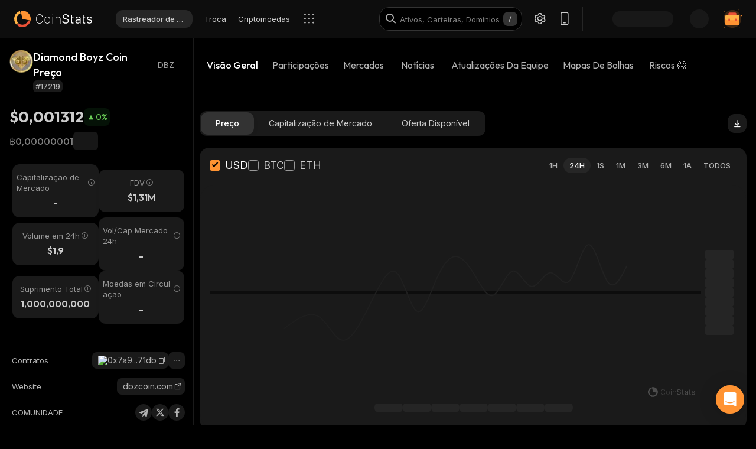

--- FILE ---
content_type: text/html; charset=utf-8
request_url: https://coinstats.app/pt/coins/diamond-boyz-coin/
body_size: 51544
content:
<!DOCTYPE html><html lang="pt" class="__className_60a407 __variable_60a407 __variable_fa2f99 fonts dark-mode"><head><meta charSet="utf-8"/><meta name="viewport" content="width=device-width, initial-scale=1, maximum-scale=1"/><link rel="preload" as="image" href="/images/logos/logo_website.svg" fetchPriority="high"/><link rel="preload" as="image" href="/images/icons/intercom.svg" fetchPriority="high"/><link rel="preload" as="image" imageSrcSet="/_next/image/?url=https%3A%2F%2Fstatic.coinstats.app%2Fcoins%2Fdiamond-boyz-coinGIf.png&amp;w=48&amp;q=75 1x, /_next/image/?url=https%3A%2F%2Fstatic.coinstats.app%2Fcoins%2Fdiamond-boyz-coinGIf.png&amp;w=96&amp;q=75 2x" fetchPriority="high"/><link rel="preload" as="image" href="https://static.coinstats.app/coins/diamond-boyz-coinGIf.png"/><link rel="stylesheet" href="/_next/static/css/205d612a091d9d05.css" data-precedence="next"/><link rel="stylesheet" href="/_next/static/css/c7f2eb33bc14a655.css" data-precedence="next"/><link rel="stylesheet" href="/_next/static/css/376ec136d39232c7.css" data-precedence="next"/><link rel="stylesheet" href="/_next/static/css/733a7ab64b10f013.css" data-precedence="next"/><link rel="stylesheet" href="/_next/static/css/ed3b0ca04df45439.css" data-precedence="next"/><link rel="stylesheet" href="/_next/static/css/e905733ac4e977d1.css" data-precedence="next"/><link rel="stylesheet" href="/_next/static/css/d8c826e9a3b31fdb.css" data-precedence="next"/><link rel="stylesheet" href="/_next/static/css/a05b3fb3465276d6.css" data-precedence="next"/><link rel="stylesheet" href="/_next/static/css/f54bbde50d9a5db6.css" data-precedence="next"/><link rel="stylesheet" href="/_next/static/css/f171dbb350c64eb6.css" data-precedence="next"/><link rel="stylesheet" href="/_next/static/css/4514f161f8fc0a60.css" data-precedence="next"/><link rel="stylesheet" href="/_next/static/css/32df597a284a9130.css" data-precedence="next"/><link rel="stylesheet" href="/_next/static/css/a68ac19c05f7ec3e.css" data-precedence="next"/><link rel="stylesheet" href="/_next/static/css/d566b4d6c8090be9.css" data-precedence="next"/><link rel="stylesheet" href="/_next/static/css/5ec6371cd2425dfd.css" data-precedence="next"/><link rel="stylesheet" href="/_next/static/css/df0013826c06d820.css" data-precedence="next"/><link rel="stylesheet" href="/_next/static/css/576489ea37fa244c.css" data-precedence="next"/><link rel="stylesheet" href="/_next/static/css/da1893e3c98291d2.css" data-precedence="next"/><link rel="stylesheet" href="/_next/static/css/5aa7b7ed9af14493.css" data-precedence="next"/><link rel="stylesheet" href="/_next/static/css/06093a29ee9d6d7c.css" data-precedence="next"/><link rel="stylesheet" href="/_next/static/css/883cf1ef0fc2300c.css" data-precedence="next"/><link rel="stylesheet" href="/_next/static/css/f84a04930f6861e9.css" data-precedence="next"/><link rel="stylesheet" href="/_next/static/css/a2ba863c22414239.css" data-precedence="next"/><link rel="stylesheet" href="/_next/static/css/2c0d6963042e0e66.css" data-precedence="next"/><link rel="stylesheet" href="/_next/static/css/92f6d1b5ececdaf6.css" data-precedence="next"/><link rel="stylesheet" href="/_next/static/css/14a3788f90cc156a.css" data-precedence="next"/><link rel="stylesheet" href="/_next/static/css/fb3853a7027406e7.css" data-precedence="next"/><link rel="stylesheet" href="/_next/static/css/a41a7b697abf757e.css" data-precedence="next"/><link rel="stylesheet" href="/_next/static/css/4d80ba8eda1defd0.css" data-precedence="next"/><link rel="stylesheet" href="/_next/static/css/1867f1f177181fc2.css" data-precedence="next"/><link rel="stylesheet" href="/_next/static/css/215127c3836e20bd.css" data-precedence="next"/><link rel="stylesheet" href="/_next/static/css/59840de64b736a2a.css" data-precedence="next"/><link rel="stylesheet" href="/_next/static/css/f78dbaf0b2152f50.css" data-precedence="next"/><link rel="stylesheet" href="/_next/static/css/bd4ecb79854344ac.css" data-precedence="next"/><link rel="stylesheet" href="/_next/static/css/6a09a91b94de8a9a.css" data-precedence="next"/><link rel="stylesheet" href="/_next/static/css/52cf3fa705a21ea2.css" data-precedence="next"/><link rel="stylesheet" href="/_next/static/css/7e8902a5b87ad4c1.css" data-precedence="next"/><link rel="stylesheet" href="/_next/static/css/524c66c48f6dcf53.css" data-precedence="next"/><link rel="preload" as="script" fetchPriority="low" href="/_next/static/chunks/webpack-d32ecdc9f70f0940.js"/><script src="/_next/static/chunks/fd9d1056-1379996a47444fc8.js" async=""></script><script src="/_next/static/chunks/12949-49d87792e836bf41.js" async=""></script><script src="/_next/static/chunks/main-app-9e2fc9d7ad42f797.js" async=""></script><script src="/_next/static/chunks/68575-3416a4b4d92721d7.js" async=""></script><script src="/_next/static/chunks/app/%5Blocale%5D/(with-intercom-and-cookie-popup)/(with-footer-header)/(with-switch-popup)/layout-a1a5852ad1ff2e0b.js" async=""></script><script src="/_next/static/chunks/d16ac788-da7f4917a8a9e009.js" async=""></script><script src="/_next/static/chunks/6809c4f0-be8c651c0cbc2c78.js" async=""></script><script src="/_next/static/chunks/31147-2e7f135af2decd66.js" async=""></script><script src="/_next/static/chunks/18848-5fe45940f40fc2e6.js" async=""></script><script src="/_next/static/chunks/27648-25697d950e0795e7.js" async=""></script><script src="/_next/static/chunks/98067-46f80aa433e4cae6.js" async=""></script><script src="/_next/static/chunks/33145-94d4065edc9f25ae.js" async=""></script><script src="/_next/static/chunks/53833-95927d1ca15de51b.js" async=""></script><script src="/_next/static/chunks/84804-03d37ba16fe07d93.js" async=""></script><script src="/_next/static/chunks/21392-add38bdaa2a4043b.js" async=""></script><script src="/_next/static/chunks/47299-e90c37c826c85808.js" async=""></script><script src="/_next/static/chunks/29362-cb8213d6756256fa.js" async=""></script><script src="/_next/static/chunks/90487-195085e04b154ace.js" async=""></script><script src="/_next/static/chunks/1907-a0466b6b87d9465e.js" async=""></script><script src="/_next/static/chunks/5268-a89d7793ecac9ca4.js" async=""></script><script src="/_next/static/chunks/75827-be43be269083de37.js" async=""></script><script src="/_next/static/chunks/app/%5Blocale%5D/(with-intercom-and-cookie-popup)/(with-footer-header)/layout-bbe3386b4903b5cb.js" async=""></script><script src="/_next/static/chunks/24385-71f6749ed9323fb0.js" async=""></script><script src="/_next/static/chunks/63126-3f4a410d19d28c5f.js" async=""></script><script src="/_next/static/chunks/5222-ab0cac77de402b94.js" async=""></script><script src="/_next/static/chunks/93903-837c169f4ed58fca.js" async=""></script><script src="/_next/static/chunks/app/%5Blocale%5D/(with-intercom-and-cookie-popup)/layout-1bcefa0d00a28f56.js" async=""></script><script src="/_next/static/chunks/app/not-found-3a448ba2e744d2e1.js" async=""></script><script src="/_next/static/chunks/app/global-error-b4d778165b8f80bf.js" async=""></script><script src="/_next/static/chunks/83708-611eaaf66a24c9d3.js" async=""></script><script src="/_next/static/chunks/10781-049b9a25d4d01821.js" async=""></script><script src="/_next/static/chunks/1493-c4d6a9e62c1c05b8.js" async=""></script><script src="/_next/static/chunks/60587-f44c14dda53f4352.js" async=""></script><script src="/_next/static/chunks/58576-35934b7e21d98bec.js" async=""></script><script src="/_next/static/chunks/app/%5Blocale%5D/(with-intercom-and-cookie-popup)/(with-footer-header)/(with-switch-popup)/(live-prices)/coins/page-2298a48aa3d3fdb0.js" async=""></script><script src="/_next/static/chunks/61093-14143b2629179c28.js" async=""></script><script src="/_next/static/chunks/67603-8f12e6735a8d1b07.js" async=""></script><script src="/_next/static/chunks/59281-86babf8a221a5962.js" async=""></script><script src="/_next/static/chunks/87406-1490bd31318ad98c.js" async=""></script><script src="/_next/static/chunks/5728-e4a0d2a0b73286f4.js" async=""></script><script src="/_next/static/chunks/59749-ff5cdd3be73490d6.js" async=""></script><script src="/_next/static/chunks/app/%5Blocale%5D/(with-intercom-and-cookie-popup)/(with-footer-header)/(with-switch-popup)/coins/%5BcoinId%5D/layout-683352b8a8876e30.js" async=""></script><script src="/_next/static/chunks/3a91511d-3e01b972328aa159.js" async=""></script><script src="/_next/static/chunks/25728622-d7eb93e2ec5e06c7.js" async=""></script><script src="/_next/static/chunks/18206-e8cd671b14b06198.js" async=""></script><script src="/_next/static/chunks/65865-1f2a5280d5b4bee1.js" async=""></script><script src="/_next/static/chunks/56634-0db559ae874411a1.js" async=""></script><script src="/_next/static/chunks/40178-7b947e7c00464b02.js" async=""></script><script src="/_next/static/chunks/59645-ce521d14b839f10f.js" async=""></script><script src="/_next/static/chunks/61041-7f437eaa164d6847.js" async=""></script><script src="/_next/static/chunks/app/%5Blocale%5D/layout-d84f57cf58672439.js" async=""></script><script src="/_next/static/chunks/3d60105b-2402ba5a1146b4b3.js" async=""></script><script src="/_next/static/chunks/dc112a36-21d44131fe887b26.js" async=""></script><script src="/_next/static/chunks/52271efe-548c6f78c0e22bb1.js" async=""></script><script src="/_next/static/chunks/62650-1422a738bd4eadd5.js" async=""></script><script src="/_next/static/chunks/46709-ff17d75a016a2425.js" async=""></script><script src="/_next/static/chunks/888-a69f9f400fed2b02.js" async=""></script><script src="/_next/static/chunks/4705-310fbe05c55d29de.js" async=""></script><script src="/_next/static/chunks/17724-bdee6f309a6e9ea5.js" async=""></script><script src="/_next/static/chunks/13900-0df2c1f9a2e68e7a.js" async=""></script><script src="/_next/static/chunks/69772-d242226db7f577df.js" async=""></script><script src="/_next/static/chunks/34766-0258698664410f13.js" async=""></script><script src="/_next/static/chunks/12084-d3187e391865b071.js" async=""></script><script src="/_next/static/chunks/39402-d42be9528e73bcde.js" async=""></script><script src="/_next/static/chunks/app/%5Blocale%5D/(with-intercom-and-cookie-popup)/(with-footer-header)/(with-switch-popup)/coins/%5BcoinId%5D/page-c8fb9c45835f793f.js" async=""></script><link href="https://widget.intercom.io" rel="preconnect" crossorigin=""/><meta name="theme-color" content="#0D0D0D"/><title>Diamond Boyz Coin preço, notícias, taxas | CoinStats</title><meta name="description" content="Diamond Boyz Coin preços ao vivo, gráficos de preços, notícias, percepções, Mercados e muito mais. Últimas Diamond Boyz Coin notícias e corretagem."/><meta name="application-name" content="Acompanhamento e Pesquisa de Portfólio de Criptomoeda | CoinStats"/><link rel="manifest" href="/manifest.json" crossorigin="use-credentials"/><meta name="msapplication-config" content="/browserconfig.xml"/><meta name="apple-itunes-app" content="app-id=1247849330, app-argument=https://coinstats.app/coins/diamond-boyz-coin"/><meta name="fb:app_id" content="116525922286255"/><link rel="canonical" href="https://coinstats.app/pt/coins/diamond-boyz-coin/"/><link rel="alternate" hrefLang="x-default" href="https://coinstats.app/coins/diamond-boyz-coin/"/><link rel="alternate" hrefLang="en" href="https://coinstats.app/coins/diamond-boyz-coin/"/><link rel="alternate" hrefLang="de" href="https://coinstats.app/de/coins/diamond-boyz-coin/"/><link rel="alternate" hrefLang="ru" href="https://coinstats.app/ru/coins/diamond-boyz-coin/"/><link rel="alternate" hrefLang="es" href="https://coinstats.app/es/coins/diamond-boyz-coin/"/><link rel="alternate" hrefLang="fr" href="https://coinstats.app/fr/coins/diamond-boyz-coin/"/><link rel="alternate" hrefLang="hy" href="https://coinstats.app/hy/coins/diamond-boyz-coin/"/><link rel="alternate" hrefLang="it" href="https://coinstats.app/it/coins/diamond-boyz-coin/"/><link rel="alternate" hrefLang="ja" href="https://coinstats.app/ja/coins/diamond-boyz-coin/"/><link rel="alternate" hrefLang="ko" href="https://coinstats.app/ko/coins/diamond-boyz-coin/"/><link rel="alternate" hrefLang="nl" href="https://coinstats.app/nl/coins/diamond-boyz-coin/"/><link rel="alternate" hrefLang="pt" href="https://coinstats.app/pt/coins/diamond-boyz-coin/"/><link rel="alternate" hrefLang="tr" href="https://coinstats.app/tr/coins/diamond-boyz-coin/"/><link rel="alternate" hrefLang="zh" href="https://coinstats.app/zh/coins/diamond-boyz-coin/"/><meta property="og:title" content="Diamond Boyz Coin (DBZ) $0,001312 -  Prices, Charts, Markets &amp; News"/><meta property="og:description" content="Get everything you need to know about Diamond Boyz Coin DBZ
      price, charts and market cap. All the latest cryptocurrency news and trends. Find the latest and most accurate Diamond Boyz Coin live price on Coin Stats."/><meta property="og:image" content="https://static.coinstats.app/coin_preview/diamond-boyz-coin.png"/><meta property="og:image:width" content="1200"/><meta property="og:image:height" content="630"/><meta property="og:type" content="website"/><meta name="twitter:card" content="summary_large_image"/><meta name="twitter:title" content="Diamond Boyz Coin (DBZ) $0,001312 -  Prices, Charts, Markets &amp; News"/><meta name="twitter:description" content="Get everything you need to know about Diamond Boyz Coin DBZ
      price, charts and market cap. All the latest cryptocurrency news and trends. Find the latest and most accurate Diamond Boyz Coin live price on Coin Stats."/><meta name="twitter:image" content="https://static.coinstats.app/coin_preview/diamond-boyz-coin.png"/><link rel="icon" href="/favicon.ico" type="image/x-icon" sizes="48x48"/><link rel="icon" href="/favicon.ico" sizes="any"/><link rel="icon" href="/icon-16.png" sizes="16x16" type="image/png"/><link rel="icon" href="/icon-32.png" sizes="32x32" type="image/png"/><link rel="apple-touch-icon" href="/apple-icon.png" sizes="180x180" type="image/png"/><link rel="mask-icon" href="/icon.svg" color="#2b2b2b"/><meta name="next-size-adjust"/><script src="/_next/static/chunks/polyfills-42372ed130431b0a.js" noModule=""></script></head><body><main><header class="Header_header__u_LUs Header_up__wcdpA"><a hrefLang="en" style="display:none" aria-label="English" href="/en/coins/diamond-boyz-coin/">English</a><a hrefLang="de" style="display:none" aria-label="Deutsch" href="/de/coins/diamond-boyz-coin/">Deutsch</a><a hrefLang="ko" style="display:none" aria-label="한국어" href="/ko/coins/diamond-boyz-coin/">한국어</a><a hrefLang="ja" style="display:none" aria-label="日本語" href="/ja/coins/diamond-boyz-coin/">日本語</a><a hrefLang="zh" style="display:none" aria-label="中文" href="/zh/coins/diamond-boyz-coin/">中文</a><a hrefLang="es" style="display:none" aria-label="Español" href="/es/coins/diamond-boyz-coin/">Español</a><a hrefLang="fr" style="display:none" aria-label="Français" href="/fr/coins/diamond-boyz-coin/">Français</a><a hrefLang="hy" style="display:none" aria-label="Հայերեն" href="/hy/coins/diamond-boyz-coin/">Հայերեն</a><a hrefLang="nl" style="display:none" aria-label="Nederlands" href="/nl/coins/diamond-boyz-coin/">Nederlands</a><a hrefLang="ru" style="display:none" aria-label="Русский" href="/ru/coins/diamond-boyz-coin/">Русский</a><a hrefLang="it" style="display:none" aria-label="Italiano" href="/it/coins/diamond-boyz-coin/">Italiano</a><a hrefLang="tr" style="display:none" aria-label="Türkçe" href="/tr/coins/diamond-boyz-coin/">Türkçe</a><a style="display:none" href="/portfolio/" aria-label="Rastreador de Portfólio">Rastreador de Portfólio</a><a style="display:none" href="/swap/" aria-label="Troca">Troca</a><a style="display:none" href="/coins/" aria-label="Criptomoedas">Criptomoedas</a><a style="display:none" href="/pricing/" aria-label="Preços">Preços</a><a style="display:none" href="/integrations/" aria-label="Integrações">Integrações</a><a style="display:none" href="/news/" aria-label="Notícias">Notícias</a><a style="display:none" href="/earn/" aria-label="Ganhar">Ganhar</a><a style="display:none" href="https://coinstats.app/blog/" aria-label="Blog">Blog</a><a style="display:none" href="/nft/ethereum/" aria-label="NFT">NFT</a><a style="display:none" href="/widgets/" aria-label="Widgets">Widgets</a><a style="display:none" href="/defi-tracker/" aria-label="Rastreador de Portfólio DeFi">Rastreador de Portfólio DeFi</a><a style="display:none" href="https://coinstats.app/api-docs/" aria-label="API Aberta">API Aberta</a><a style="display:none" href="/market-report/" aria-label="Relatório em 24h">Relatório em 24h</a><a style="display:none" href="/press-kit/" aria-label="Material para Divulgação">Material para Divulgação</a><a style="display:none" href="https://coinstats.app/api-docs/" aria-label="API Docs">API Docs</a><div class="Header_global-header__JGGiw"><div class="Header_left-section__rXC1q" data-cy="left-section"><div class="DefaultLogo_default-logo-container__mVUid" data-cy="default-logo-container"><a aria-label="CoinStats Logo" class="DefaultLogo_logo-image__9lyOt" href="/pt/"><img alt="CoinStats" fetchPriority="high" width="132" height="28" decoding="async" data-nimg="1" class="DefaultLogo_logo-image__9lyOt" style="color:transparent" src="/images/logos/logo_website.svg"/></a></div><nav class="HeaderNavigation_header-navigation__6UWuH" data-cy="header-navigation"><a class="Navigation_nav__d1Ozb font-family-body font-weight-regular HeaderNavigation_primary-nav__e4KAt HeaderNavigation_portfolio-tab__d1ChT Header_global-header-nav-item__trz_Z font-size-13" title="Rastreador de Portfólio" data-cy="nav-with-redirect" href="/pt/portfolio/">Rastreador de Portfólio<div class="Navigation_activeBorder__U_Uo6 HeaderNavigation_active-border__WAP5M Navigation_hide__dHgV0"></div></a><a class="Navigation_nav__d1Ozb font-family-body font-weight-regular HeaderNavigation_primary-nav__e4KAt Header_global-header-nav-item__trz_Z font-size-13" title="Troca" data-cy="nav-with-redirect" href="/pt/swap/">Troca<div class="Navigation_activeBorder__U_Uo6 HeaderNavigation_active-border__WAP5M Navigation_hide__dHgV0"></div></a><a class="Navigation_nav__d1Ozb font-family-body font-weight-regular HeaderNavigation_primary-nav__e4KAt Header_global-header-nav-item__trz_Z font-size-13" title="Criptomoedas" data-cy="nav-with-redirect" href="/pt/coins/">Criptomoedas<div class="Navigation_activeBorder__U_Uo6 HeaderNavigation_active-border__WAP5M Navigation_hide__dHgV0"></div></a><a class="Navigation_nav__d1Ozb font-family-body font-weight-regular HeaderNavigation_primary-nav__e4KAt Header_global-header-nav-item__trz_Z font-size-13" title="Notícias" data-cy="nav-with-redirect" href="/pt/news/">Notícias<div class="Navigation_activeBorder__U_Uo6 HeaderNavigation_active-border__WAP5M Navigation_hide__dHgV0"></div></a></nav><div class="Header_menu-open-close-wrapper__78AyI"><span class="icon-menu Header_icon-menu__kN61t" data-cy="icon-menu"></span></div></div><div class="Header_right-section__RPCfi" data-cy="right-section"><div class="Header_desktop-search__uq1de" data-cy="desktop-search"><div class="HeaderSearch_header-search__q__nc" data-cy="header-search"><div class="HeaderSearch_header-search-input-container__8cHEQ"><i class="icon-search-new HeaderSearch_search-icon__g8FVP"></i><div class="CSInput_cs-input-wrapper__rpsY6 HeaderSearch_header-search-input-wrapper__MLhXd" data-cy="cs-input-wrapper"><input class="CSInput_cs-input__KgsLJ font-family-body font-weight-regular HeaderSearch_header-search-input__gOArO font-size-16" type="text" data-cy="cs-input" id="header-search" placeholder="Ativos, Carteiras, Domínios" autoComplete="off" disabled="" value=""/></div><i class="icon-Slash HeaderSearch_icon-Slash__UJlNb"></i></div></div></div><div class="HeaderSettings_settings__gWvXE" data-cy="settings"><span class="icon-settings HeaderSettings_settings-icon__reZYW" data-cy="icon-settings"></span></div><div class="HeaderDownloadApp_headerDownloadApp__GSSVF"><i class="icon-Phone HeaderDownloadApp_iconPhone__UEAQW"></i></div><style data-emotion="css wot6g1 animation-c7515d">.css-wot6g1{display:block;background-color:rgba(0, 0, 0, 0.11);height:1.2em;border-radius:4px;-webkit-animation:animation-c7515d 2s ease-in-out 0.5s infinite;animation:animation-c7515d 2s ease-in-out 0.5s infinite;}@-webkit-keyframes animation-c7515d{0%{opacity:1;}50%{opacity:0.4;}100%{opacity:1;}}@keyframes animation-c7515d{0%{opacity:1;}50%{opacity:0.4;}100%{opacity:1;}}</style><span class="MuiSkeleton-root MuiSkeleton-rounded MuiSkeleton-pulse SparkSkeleton_sparkLoader__Ge2BO Header_userSparkLoader__bigJV css-wot6g1" style="width:103px;height:26px"></span><style data-emotion="css 18m8hyu animation-c7515d">.css-18m8hyu{display:block;background-color:rgba(0, 0, 0, 0.11);height:1.2em;margin-top:0;margin-bottom:0;height:auto;transform-origin:0 55%;-webkit-transform:scale(1, 0.60);-moz-transform:scale(1, 0.60);-ms-transform:scale(1, 0.60);transform:scale(1, 0.60);border-radius:4px/6.7px;-webkit-animation:animation-c7515d 2s ease-in-out 0.5s infinite;animation:animation-c7515d 2s ease-in-out 0.5s infinite;}.css-18m8hyu:empty:before{content:"\00a0";}@-webkit-keyframes animation-c7515d{0%{opacity:1;}50%{opacity:0.4;}100%{opacity:1;}}@keyframes animation-c7515d{0%{opacity:1;}50%{opacity:0.4;}100%{opacity:1;}}</style><span class="MuiSkeleton-root MuiSkeleton-text MuiSkeleton-pulse Header_userSkeleton___e_a8 css-18m8hyu" style="width:32px;height:32px"></span><div class="UserPortfolio_user-portfolio__u6lqF rightSidebar-opener" data-cy="rightSidebar-opener"><span>
<svg class= width="32" height="32" viewBox="0 0 32 32" fill="none" version="1.1" xmlns="http://www.w3.org/2000/svg" id="ic">
    <g>
        <path opacity="0.2" d="M16.0011 31.1111C24.3474 31.1111 31.1133 24.3456 31.1133 16C31.1133 7.65436 24.3474 0.888885 16.0011 0.888885C7.65488 0.888885 0.888916 7.65436 0.888916 16C0.888916 24.3456 7.65488 31.1111 16.0011 31.1111Z" fill="#FF9332"/>
        <path fill-rule="evenodd" clip-rule="evenodd" d="M28 11.7343V24.5321C28 25.7101 27.0062 26.6667 25.7848 26.6667H6.21556C4.99414 26.6667 4 25.7101 4 24.5321V11.7343C4 10.7839 4.63932 9.98139 5.53117 9.70149L5.86713 9.62737C5.98188 9.60583 6.09696 9.59999 6.21556 9.59999H25.7848C25.9861 9.59999 26.1843 9.6246 26.3697 9.67689C27.3095 9.92264 28 10.7503 28 11.7343Z" fill="#FF9332"/>
        <path fill-rule="evenodd" clip-rule="evenodd" d="M22.8573 7.55007V13.1204C22.8573 14.3441 21.9115 15.3374 20.749 15.3374H11.2516C10.0892 15.3374 9.14307 14.3441 9.14307 13.1204V7.55007C9.14307 6.56308 9.75151 5.7294 10.6003 5.43874L10.92 5.36208C11.0292 5.33972 11.1387 5.33333 11.2516 5.33333H20.749C20.9407 5.33333 21.1293 5.35888 21.3058 5.41318C22.2002 5.66871 22.8573 6.52794 22.8573 7.55007Z" fill="#EA5237"/>

        <path id="path1"  d="M28 11.8907V15.8426C28 17.1103 27.0062 18.1333 25.7848 18.1333H6.21556C4.99414 18.1333 4 17.1103 4 15.8426V11.8907C4 10.8706 4.63932 10.0093 5.53117 9.70893L5.86713 9.62937C5.98189 9.60626 6.09696 9.59999 6.21556 9.59999H25.7848C25.9861 9.59999 26.1843 9.6264 26.3697 9.68252C27.3095 9.94629 28 10.8346 28 11.8907Z" fill="#FFB347" >
            <animate
                    attributeName="d"
                    dur="0.3s"
                    begin="ic.mouseenter"
                    repeatCount="1"
                    fill="freeze"
                    to="M28 11.4326V14.5941C28 15.6082 27.0062 16.4267 25.7848 16.4267H6.21556C4.99414 16.4267 4 15.6082 4 14.5941V11.4326C4 10.6165 4.63932 9.92747 5.53117 9.68714L5.86713 9.6235C5.98189 9.60501 6.09696 9.59999 6.21556 9.59999H25.7848C25.9861 9.59999 26.1843 9.62112 26.3697 9.66602C27.3095 9.87703 28 10.5877 28 11.4326Z"/>
            <animate
                    attributeName="d"
                    dur="0.3s"
                    begin="ic.mouseleave"
                    repeatCount="1"
                    fill="freeze"
                    to="M28 11.8907V15.8426C28 17.1103 27.0062 18.1333 25.7848 18.1333H6.21556C4.99414 18.1333 4 17.1103 4 15.8426V11.8907C4 10.8706 4.63932 10.0093 5.53117 9.70893L5.86713 9.62937C5.98189 9.60626 6.09696 9.59999 6.21556 9.59999H25.7848C25.9861 9.59999 26.1843 9.6264 26.3697 9.68252C27.3095 9.94629 28 10.8346 28 11.8907Z"/>
        </path>
        <path id="path2" fill-rule="evenodd" clip-rule="evenodd" d="M11.2557 19.84H9.94637C9.50268 19.84 9.14307 19.5144 9.14307 19.1124V16.3006C9.14307 15.8992 9.50268 15.5733 9.94637 15.5733H11.2557C11.6994 15.5733 12.0593 15.8992 12.0593 16.3006V19.1124C12.0593 19.5144 11.6994 19.84 11.2557 19.84Z" fill="#EA5237">
            <animate
                    attributeName="d"
                    dur="0.3s"
                    begin="ic.mouseenter"
                    repeatCount="1"
                    fill="freeze"
                    to="M11.2557 18.1333H9.94637C9.50268 18.1333 9.14307 17.8077 9.14307 17.4057V14.594C9.14307 14.1926 9.50268 13.8667 9.94637 13.8667H11.2557C11.6994 13.8667 12.0593 14.1926 12.0593 14.594V17.4057C12.0593 17.8077 11.6994 18.1333 11.2557 18.1333Z"/>
            <animate
                    attributeName="d"
                    dur="0.3s"
                    begin="ic.mouseleave"
                    repeatCount="1"
                    fill="freeze"
                    to="M11.2557 19.84H9.94637C9.50268 19.84 9.14307 19.5144 9.14307 19.1124V16.3006C9.14307 15.8992 9.50268 15.5733 9.94637 15.5733H11.2557C11.6994 15.5733 12.0593 15.8992 12.0593 16.3006V19.1124C12.0593 19.5144 11.6994 19.84 11.2557 19.84Z"/>
        </path>
        <path id="path3" fill-rule="evenodd" clip-rule="evenodd" d="M22.3985 19.84H21.0892C20.6455 19.84 20.2859 19.5144 20.2859 19.1124V16.3006C20.2859 15.8992 20.6455 15.5733 21.0892 15.5733H22.3985C22.8422 15.5733 23.2021 15.8992 23.2021 16.3006V19.1124C23.2021 19.5144 22.8422 19.84 22.3985 19.84Z" fill="#EA5237">
            <animate
                    attributeName="d"
                    dur="0.3s"
                    begin="ic.mouseenter"
                    repeatCount="1"
                    fill="freeze"
                    to="M22.3985 18.1333H21.0892C20.6455 18.1333 20.2859 17.8077 20.2859 17.4057V14.594C20.2859 14.1926 20.6455 13.8667 21.0892 13.8667H22.3985C22.8422 13.8667 23.2021 14.1926 23.2021 14.594V17.4057C23.2021 17.8077 22.8422 18.1333 22.3985 18.1333Z"/>
            <animate
                    attributeName="d"
                    dur="0.3s"
                    begin="ic.mouseleave"
                    repeatCount="1"
                    fill="freeze"
                    to="M22.3985 19.84H21.0892C20.6455 19.84 20.2859 19.5144 20.2859 19.1124V16.3006C20.2859 15.8992 20.6455 15.5733 21.0892 15.5733H22.3985C22.8422 15.5733 23.2021 15.8992 23.2021 16.3006V19.1124C23.2021 19.5144 22.8422 19.84 22.3985 19.84Z"/>
        </path>

        <path fill-rule="evenodd" clip-rule="evenodd" d="M27.3991 1.46596C27.8047 1.46596 28.1327 1.138 28.1327 0.73364C28.1327 0.327965 27.8047 0 27.3991 0C26.9947 0 26.6667 0.327965 26.6667 0.73364C26.6667 1.138 26.9947 1.46596 27.3991 1.46596ZM28.4183 29.7198C28.4183 29.3154 28.0903 28.9875 27.6846 28.9875C27.2803 28.9875 26.9523 29.3154 26.9523 29.7198C26.9523 30.1255 27.2803 30.4534 27.6846 30.4534C28.0903 30.4534 28.4183 30.1255 28.4183 29.7198ZM3.24382 31.2467C3.24382 30.841 2.91585 30.5131 2.51148 30.5131C2.10712 30.5131 1.77783 30.841 1.77783 31.2467C1.77783 31.6524 2.10712 31.9804 2.51148 31.9804C2.91585 31.9804 3.24382 31.6524 3.24382 31.2467ZM32.0001 10.5811C32.0001 10.1754 31.6721 9.84748 31.2664 9.84748C30.862 9.84748 30.5341 10.1754 30.5341 10.5811C30.5341 10.9868 30.862 11.3148 31.2664 11.3148C31.6721 11.3148 32.0001 10.9868 32.0001 10.5811ZM3.84431 3.84344C3.84431 3.43908 3.51634 3.11112 3.11198 3.11112C2.70761 3.11112 2.37833 3.43908 2.37833 3.84344C2.37833 4.24912 2.70761 4.57708 3.11198 4.57708C3.51634 4.57708 3.84431 4.24912 3.84431 3.84344Z" fill="#FF9332"/>
    </g>
</svg>
    </span></div></div></div></header><script type="application/ld+json">{"@context":"https://schema.org/","@type":"Product","name":"Diamond Boyz Coin","description":"A cryptocurrency","sku":"DBZ","image":"https://static.coinstats.app/coins/diamond-boyz-coinGIf.png","offers":{"@type":"Offer","price":0.0013121662739594478,"priceCurrency":"USD"},"additionalProperty":[{"@type":"PropertyValue","name":"Market Cap","value":0},{"@type":"PropertyValue","name":"Circulating Supply","value":0},{"@type":"PropertyValue","name":"Max Supply","value":1000000000},{"@type":"PropertyValue","name":"Last Update","value":"2026-01-17T18:21:08.294Z"},{"@type":"PropertyValue","name":"Percent Change 24H","value":0},{"@type":"PropertyValue","name":"Exchange Rate Specification","value":{"@type":"ExchangeRateSpecification","name":"Diamond Boyz Coin","currentExchangeRate":{"@type":"UnitPriceSpecification","price":0.0013121662739594478,"priceCurrency":"USD"}}}],"url":"https://dbzcoin.com/"}</script><script type="application/ld+json">{"@context":"http://schema.org","@type":"Table","about":"Cryptocurrency Prices Today"}</script><div class="coins_pageWrapper__0FeJI"><div class="coins_coinDetails__MuG5G"><div class="coins_coinInfoWrapper___H7dC"><div class="coins_coinInfoWrapperContent__Pub1C"><div class="coins_logoAndName__fYOCv"><img alt="DBZ" fetchPriority="high" width="40" height="40" decoding="async" data-nimg="1" style="color:transparent" srcSet="/_next/image/?url=https%3A%2F%2Fstatic.coinstats.app%2Fcoins%2Fdiamond-boyz-coinGIf.png&amp;w=48&amp;q=75 1x, /_next/image/?url=https%3A%2F%2Fstatic.coinstats.app%2Fcoins%2Fdiamond-boyz-coinGIf.png&amp;w=96&amp;q=75 2x" src="/_next/image/?url=https%3A%2F%2Fstatic.coinstats.app%2Fcoins%2Fdiamond-boyz-coinGIf.png&amp;w=96&amp;q=75"/><div><div class="coins_nameAndSymbol__RB_nk"><h1 class="coins_name__bYone font-family-emphasis font-weight-medium font-size-18">Diamond Boyz Coin Preço</h1><span class="coins_symbol__UvFed font-family-emphasis font-weight-regular font-size-14" title="DBZ">DBZ</span></div><span class="SubscriptionType_subscription-badge__KYxDA font-family-body font-weight-medium coins_subscriptionType__KzWyH font-size-13" data-cy="subscription-badge">#17219</span></div></div><div class="CoinMainPrices_coinPriceInfo__Nq7Wn coins_coinPriceInfo__mRCz8"><p class="CoinMainPrices_coinPrice__7iwc4 font-family-heading font-weight-bold font-size-26" title="$0,001312">$0,001312</p><div class="PriceChangeBadge_priceChangeBadge__Ge2D1 CoinMainPrices_priceBadge__zVYJa PriceChangeBadge_priceUp__MmhOQ" data-cy="CoinMainPrices_priceBadge__zVYJa"><i class="icon-priceUp"></i><span class="font-family-emphasis font-weight-medium font-size-14" title="0%">0<!-- -->%</span></div></div><div class="CoinMainPrices_coinSecondaryPriceInfo__fWloR coins_coinSecondaryPriceInfo__NYUIS"><p class="CoinMainPrices_secondaryPrice__9AXou font-family-emphasis font-weight-medium font-size-16">฿0,00000001</p><style data-emotion="css 18m8hyu animation-c7515d">.css-18m8hyu{display:block;background-color:rgba(0, 0, 0, 0.11);height:1.2em;margin-top:0;margin-bottom:0;height:auto;transform-origin:0 55%;-webkit-transform:scale(1, 0.60);-moz-transform:scale(1, 0.60);-ms-transform:scale(1, 0.60);transform:scale(1, 0.60);border-radius:4px/6.7px;-webkit-animation:animation-c7515d 2s ease-in-out 0.5s infinite;animation:animation-c7515d 2s ease-in-out 0.5s infinite;}.css-18m8hyu:empty:before{content:"\00a0";}@-webkit-keyframes animation-c7515d{0%{opacity:1;}50%{opacity:0.4;}100%{opacity:1;}}@keyframes animation-c7515d{0%{opacity:1;}50%{opacity:0.4;}100%{opacity:1;}}</style><span class="MuiSkeleton-root MuiSkeleton-text MuiSkeleton-pulse coins_skeleton__pyu0m css-18m8hyu" style="width:42px;height:30px"></span></div><div class="CoinMarketStats_marketStatsItems__4aS1x coins_marketStatsItems__cpIic"><div class="MarketStatsItem_marketStatsItem__ETiAR CoinMarketStats_marketStatsItem__jsvCM"><div class="MarketStatsItem_title__D3dWu "><span title="Capitalização de Mercado" class="MarketStatsItem_titleText__ji4Eg font-family-body font-weight-regular CoinMarketStats_marketStatsItemTitle__J0WEF font-size-13">Capitalização de Mercado</span><i id="Capitalização de Mercado" data-tooltip-html="&lt;div&gt;
            &lt;p&gt;A capitalização de mercado de uma criptomoeda é seu preço atual multiplicado por sua oferta circulante (o número total de moedas mineradas).&lt;/p&gt;
            &lt;p&gt;
              &lt;b&gt;Cap de Mercado = Preço Atual x Moedas em Circulação.&lt;/b&gt;
            &lt;/p&gt;
          &lt;/div&gt;" class="icon-fill-1 MarketStatsItem_icon__L0FMj CoinMarketStats_marketStatsItemHintIcon__yn0UL"></i><div role="tooltip" class="react-tooltip styles-module_tooltip__mnnfp styles-module_dark__xNqje MarketStatsItem_tooltip__BBOoF "><div class="react-tooltip-arrow styles-module_arrow__K0L3T"></div></div></div><div class="MarketStatsItem_content__kpqZL CoinMarketStats_marketStatsItemContent__LTSIr"><div class="MarketStatsItem_valueWrapper__IRbId"><div class="MarketStatsItem_value__N5gMt font-family-emphasis font-weight-semibold font-size-16" title="-" data-cy="font-size-16">-</div></div></div></div><div class="MarketStatsItem_marketStatsItem__ETiAR CoinMarketStats_marketStatsItem__jsvCM"><div class="MarketStatsItem_title__D3dWu "><span title="FDV" class="MarketStatsItem_titleText__ji4Eg font-family-body font-weight-regular CoinMarketStats_marketStatsItemTitle__J0WEF font-size-13">FDV</span><i id="FDV" data-tooltip-html="A capitalização de mercado de uma criptomoeda é seu preço atual multiplicado por sua oferta circulante (o número total de moedas mineradas)." class="icon-fill-1 MarketStatsItem_icon__L0FMj CoinMarketStats_marketStatsItemHintIcon__yn0UL"></i><div role="tooltip" class="react-tooltip styles-module_tooltip__mnnfp styles-module_dark__xNqje MarketStatsItem_tooltip__BBOoF "><div class="react-tooltip-arrow styles-module_arrow__K0L3T"></div></div></div><div class="MarketStatsItem_content__kpqZL CoinMarketStats_marketStatsItemContent__LTSIr"><div class="MarketStatsItem_valueWrapper__IRbId"><div class="MarketStatsItem_value__N5gMt font-family-emphasis font-weight-semibold font-size-16" title="$1,31M" data-cy="font-size-16">$1,31M</div></div></div></div><div class="MarketStatsItem_marketStatsItem__ETiAR CoinMarketStats_marketStatsItem__jsvCM"><div class="MarketStatsItem_title__D3dWu "><span title="Volume em 24h" class="MarketStatsItem_titleText__ji4Eg font-family-body font-weight-regular CoinMarketStats_marketStatsItemTitle__J0WEF font-size-13">Volume em 24h</span><i id="Volume em 24h" data-tooltip-html="O volume 24h corresponde à quantidade total de uma criptomoeda negociada nas 24 horas anteriores." class="icon-fill-1 MarketStatsItem_icon__L0FMj CoinMarketStats_marketStatsItemHintIcon__yn0UL"></i><div role="tooltip" class="react-tooltip styles-module_tooltip__mnnfp styles-module_dark__xNqje MarketStatsItem_tooltip__BBOoF "><div class="react-tooltip-arrow styles-module_arrow__K0L3T"></div></div></div><div class="MarketStatsItem_content__kpqZL CoinMarketStats_marketStatsItemContent__LTSIr"><div class="MarketStatsItem_valueWrapper__IRbId"><div class="MarketStatsItem_value__N5gMt font-family-emphasis font-weight-semibold font-size-16" title="$1,9" data-cy="font-size-16">$1,9</div></div></div></div><div class="MarketStatsItem_marketStatsItem__ETiAR CoinMarketStats_marketStatsItem__jsvCM"><div class="MarketStatsItem_title__D3dWu "><span title="Vol/Cap Mercado 24h" class="MarketStatsItem_titleText__ji4Eg font-family-body font-weight-regular CoinMarketStats_marketStatsItemTitle__J0WEF font-size-13">Vol/Cap Mercado 24h</span><i id="Vol/Cap Mercado 24h" data-tooltip-html="A relação &lt;b&gt;Vol/Cap Mercado (24h)&lt;/b&gt; é um indicador rápido de liquidez mostrando quão ativamente uma moeda é negociada em relação ao seu valor geral.
&lt;b&gt;Relação Maior&lt;/b&gt; ⇒ geralmente indica liquidez mais forte e potencialmente maior volatilidade.
&lt;b&gt;Relação Menor&lt;/b&gt; ⇒ tipicamente sinaliza liquidez menor e potencialmente mais deslizamento de preço ao negociar." class="icon-fill-1 MarketStatsItem_icon__L0FMj CoinMarketStats_marketStatsItemHintIcon__yn0UL"></i><div role="tooltip" class="react-tooltip styles-module_tooltip__mnnfp styles-module_dark__xNqje MarketStatsItem_tooltip__BBOoF "><div class="react-tooltip-arrow styles-module_arrow__K0L3T"></div></div></div><div class="MarketStatsItem_content__kpqZL CoinMarketStats_marketStatsItemContent__LTSIr"><div class="MarketStatsItem_valueWrapper__IRbId"><div class="MarketStatsItem_value__N5gMt font-family-emphasis font-weight-semibold font-size-16" title="-" data-cy="font-size-16">-</div></div></div></div><div class="MarketStatsItem_marketStatsItem__ETiAR CoinMarketStats_marketStatsItem__jsvCM"><div class="MarketStatsItem_title__D3dWu "><span title="Suprimento Total" class="MarketStatsItem_titleText__ji4Eg font-family-body font-weight-regular CoinMarketStats_marketStatsItemTitle__J0WEF font-size-13">Suprimento Total</span><i id="Suprimento Total" data-tooltip-html="&lt;div&gt;
          &lt;p&gt;O fornecimento total de uma criptomoeda se refere à quantidade total de moedas em circulação ou bloqueadas menos as removidas.&lt;/p&gt;
          &lt;p&gt;
            &lt;b&gt;Fornecimento Total = Fornecimento em Cadeia - Moedas Removidas da Circulação&lt;/b&gt;
          &lt;/p&gt;
        &lt;/div&gt;" class="icon-fill-1 MarketStatsItem_icon__L0FMj CoinMarketStats_marketStatsItemHintIcon__yn0UL"></i><div role="tooltip" class="react-tooltip styles-module_tooltip__mnnfp styles-module_dark__xNqje MarketStatsItem_tooltip__BBOoF "><div class="react-tooltip-arrow styles-module_arrow__K0L3T"></div></div></div><div class="MarketStatsItem_content__kpqZL CoinMarketStats_marketStatsItemContent__LTSIr"><div class="MarketStatsItem_valueWrapper__IRbId"><div class="MarketStatsItem_value__N5gMt font-family-emphasis font-weight-semibold font-size-16" title="1,000,000,000" data-cy="font-size-16">1,000,000,000</div></div></div></div><div class="MarketStatsItem_marketStatsItem__ETiAR CoinMarketStats_marketStatsItem__jsvCM"><div class="MarketStatsItem_title__D3dWu "><span title="Moedas em Circulação" class="MarketStatsItem_titleText__ji4Eg font-family-body font-weight-regular CoinMarketStats_marketStatsItemTitle__J0WEF font-size-13">Moedas em Circulação</span><i id="Moedas em Circulação" data-tooltip-html="O fornecimento disponível ou fornecimento circulante é a melhor aproximação de moedas ou tokens em circulação e disponível ao público." class="icon-fill-1 MarketStatsItem_icon__L0FMj CoinMarketStats_marketStatsItemHintIcon__yn0UL"></i><div role="tooltip" class="react-tooltip styles-module_tooltip__mnnfp styles-module_dark__xNqje MarketStatsItem_tooltip__BBOoF "><div class="react-tooltip-arrow styles-module_arrow__K0L3T"></div></div></div><div class="MarketStatsItem_content__kpqZL CoinMarketStats_marketStatsItemContent__LTSIr"><div class="MarketStatsItem_valueWrapper__IRbId"><div class="MarketStatsItem_value__N5gMt font-family-emphasis font-weight-semibold font-size-16" title="-" data-cy="font-size-16">-</div></div></div></div></div><div class="CoinRelatedItems_infoItems__p_wC6 coins_infoItems__5imIk"><div class="CoinRelatedItems_infoItem__tfCCY"><p class="CoinRelatedItems_infoItemTitle__rXH4e font-family-body font-weight-regular font-size-13">Contratos</p><div class="CoinRelatedItems_infoItemFlexWrapper__rv2ca"><div class="CoinInfoItemWrapper_wrapper__Y9IQx CoinRelatedItems_infoItemContent__JaKRA CoinRelatedItems_paddingLeft10__NMHgN"><img alt="Contract" loading="lazy" width="16" height="16" decoding="async" data-nimg="1" class="" style="color:transparent" srcSet="/_next/image/?url=https%3A%2F%2Fstatic.coinstats.app%2Fcoins%2FbinancecoinOxw.png&amp;w=16&amp;q=75 1x, /_next/image/?url=https%3A%2F%2Fstatic.coinstats.app%2Fcoins%2FbinancecoinOxw.png&amp;w=32&amp;q=75 2x" src="/_next/image/?url=https%3A%2F%2Fstatic.coinstats.app%2Fcoins%2FbinancecoinOxw.png&amp;w=32&amp;q=75"/><p class="CoinRelatedItems_value___ZVnD font-family-body font-weight-regular font-size-14" title="0x7a983559e130723b70e45bd637773dbdfd3f71db">0x7a9...71db</p><div class="CopyToClipboard_copy-clipboard__saHIv CoinRelatedItems_copyToClipboard__HDgKp" data-cy="CoinRelatedItems_copyToClipboard__HDgKp" role="button" tabindex="0" aria-label="Copiar"><input type="text" readOnly="" hidden="" value="0x7a983559e130723b70e45bd637773dbdfd3f71db"/><button type="button" class="CopyToClipboard_copy-text-btn__jHbbZ flex items-center CoinRelatedItems_copyToClipboardButton__v8wnO" aria-label="Copiar"><i class="icon-Copy-Outline CoinRelatedItems_icon__EqoJD" data-cy="icon-Copy-Outline CoinRelatedItems_icon__EqoJD"></i></button></div></div><div class="ThreeDotsPopup_threeDotsPopup__19JCI"><div class="ThreeDotsPopup_moreIconContainer__ra5J6 CoinRelatedItems_moreIconWrapper__DqBg4"><i class="icon-more_small ThreeDotsPopup_iconMore__5dYzX"></i></div></div></div></div><div class="CoinRelatedItems_infoItem__tfCCY"><p class="CoinRelatedItems_infoItemTitle__rXH4e font-family-body font-weight-regular font-size-13">Website</p><a href="https://dbzcoin.com/" rel="noopener nofollow noreferrer" target="_blank"><div class="CoinInfoItemWrapper_wrapper__Y9IQx CoinRelatedItems_infoItemContent__JaKRA CoinRelatedItems_paddingLeft10__NMHgN"><p class="CoinRelatedItems_value___ZVnD font-family-body font-weight-regular font-size-14" title="https://dbzcoin.com/">dbzcoin.com</p><i class="icon-Webpage_link CoinRelatedItems_icon__EqoJD"></i></div></a></div><div class="CoinRelatedItems_infoItem__tfCCY"><p class="CoinRelatedItems_infoItemTitle__rXH4e font-family-body font-weight-regular font-size-13">COMUNIDADE</p><div class="CoinRelatedItems_links__SWoH2"><a href="https://t.me/diamondboyzcoinvietnam" title="Telegram" rel="noopener nofollow noreferrer" target="_blank"><div class="CoinInfoItemWrapper_wrapper__Y9IQx CoinRelatedItems_infoItemContent__JaKRA CoinRelatedItems_rounder__vbFOz CoinRelatedItems_communityItem__PFghA"><i class="icon-telegram CoinRelatedItems_icon__EqoJD"></i></div></a><a href="https://twitter.com/johnnydangandco" title="Twitter" rel="noopener nofollow noreferrer" target="_blank"><div class="CoinInfoItemWrapper_wrapper__Y9IQx CoinRelatedItems_infoItemContent__JaKRA CoinRelatedItems_rounder__vbFOz CoinRelatedItems_communityItem__PFghA"><i class="icon-X CoinRelatedItems_icon__EqoJD"></i></div></a><a href="https://www.facebook.com/shopjohnnydang" title="Facebook" rel="noopener nofollow noreferrer" target="_blank"><div class="CoinInfoItemWrapper_wrapper__Y9IQx CoinRelatedItems_infoItemContent__JaKRA CoinRelatedItems_rounder__vbFOz CoinRelatedItems_communityItem__PFghA"><i class="icon-facebook CoinRelatedItems_icon__EqoJD"></i></div></a></div></div><div class="CoinRelatedItems_infoItem__tfCCY"><p class="CoinRelatedItems_infoItemTitle__rXH4e font-family-body font-weight-regular font-size-13">Exploradores</p><div class="CoinRelatedItems_infoItemFlexWrapper__rv2ca"><a href="https://bscscan.com/token/0x7a983559e130723b70e45bd637773dbdfd3f71db" title="https://bscscan.com/token/0x7a983559e130723b70e45bd637773dbdfd3f71db" rel="noopener nofollow noreferrer" target="_blank"><div class="CoinInfoItemWrapper_wrapper__Y9IQx CoinRelatedItems_infoItemContent__JaKRA CoinRelatedItems_paddingLeft10__NMHgN"><p class="CoinRelatedItems_value___ZVnD font-family-body font-weight-regular font-size-14">bscscan.com</p><i class="icon-Webpage_link CoinRelatedItems_icon__EqoJD"></i></div></a><div class="ThreeDotsPopup_threeDotsPopup__19JCI"><div class="ThreeDotsPopup_moreIconContainer__ra5J6 CoinRelatedItems_moreIconWrapper__DqBg4"><i class="icon-more_small ThreeDotsPopup_iconMore__5dYzX"></i></div></div></div></div><div class="CoinRelatedItems_infoItem__tfCCY"><p class="CoinRelatedItems_infoItemTitle__rXH4e font-family-body font-weight-regular font-size-13">Categorias</p><div class="CoinRelatedItems_infoItemFlexWrapper__rv2ca"><a href="/pt/categories/62df90f00fe1c959b306feb6/"><div class="CoinInfoItemWrapper_wrapper__Y9IQx CoinRelatedItems_infoItemContent__JaKRA CoinRelatedItems_paddingLeftRight10__4MG0y"><p class="CoinRelatedItems_value___ZVnD font-family-body font-weight-regular font-size-14" title="BNB Chain Ecosystem">BNB Chain Ecosystem</p></div></a></div></div><div class="CoinRelatedItems_infoItem__tfCCY"><p class="CoinRelatedItems_infoItemTitle__rXH4e font-family-body font-weight-regular font-size-13">Rastrear Em</p><style data-emotion="css 18m8hyu animation-c7515d">.css-18m8hyu{display:block;background-color:rgba(0, 0, 0, 0.11);height:1.2em;margin-top:0;margin-bottom:0;height:auto;transform-origin:0 55%;-webkit-transform:scale(1, 0.60);-moz-transform:scale(1, 0.60);-ms-transform:scale(1, 0.60);transform:scale(1, 0.60);border-radius:4px/6.7px;-webkit-animation:animation-c7515d 2s ease-in-out 0.5s infinite;animation:animation-c7515d 2s ease-in-out 0.5s infinite;}.css-18m8hyu:empty:before{content:"\00a0";}@-webkit-keyframes animation-c7515d{0%{opacity:1;}50%{opacity:0.4;}100%{opacity:1;}}@keyframes animation-c7515d{0%{opacity:1;}50%{opacity:0.4;}100%{opacity:1;}}</style><span class="MuiSkeleton-root MuiSkeleton-text MuiSkeleton-pulse CoinRelatedItems_skeleton__tR0ve css-18m8hyu" style="width:100px;height:28px"></span></div></div><div class="CoinPriceChangeItems_chartPriceInfo__atIun "><div class="CoinPriceChangeItems_priceSection__gDlxk CoinPriceChangeItems_priceSectionTop__CFoWW"><div class="CoinPriceChangeItems_flexAlignCenterSpaceBetween__CtrsU"><p class="CoinPriceChangeItems_priceChangeTitle__CFg7B font-family-emphasis font-weight-medium font-size-16">Mudança de Preço</p><div class="CoinPriceChangeItems_selectedInterval__2_OhU font-family-body font-weight-regular font-size-14">24h</div></div><div class="CoinPriceChangeItems_bar__HBSBH"></div><div class="CoinPriceChangeItems_highAndLowLabels__pKDwm CoinPriceChangeItems_flexAlignCenterSpaceBetween__CtrsU"><p class="CoinPriceChangeItems_priceLabel__Ghlxs font-family-body font-weight-regular font-size-13">Baixa</p><p class="CoinPriceChangeItems_priceLabel__Ghlxs font-family-body font-weight-regular font-size-13">Alta</p></div><div class="CoinPriceChangeItems_flexAlignCenterSpaceBetween__CtrsU"><style data-emotion="css 18m8hyu animation-c7515d">.css-18m8hyu{display:block;background-color:rgba(0, 0, 0, 0.11);height:1.2em;margin-top:0;margin-bottom:0;height:auto;transform-origin:0 55%;-webkit-transform:scale(1, 0.60);-moz-transform:scale(1, 0.60);-ms-transform:scale(1, 0.60);transform:scale(1, 0.60);border-radius:4px/6.7px;-webkit-animation:animation-c7515d 2s ease-in-out 0.5s infinite;animation:animation-c7515d 2s ease-in-out 0.5s infinite;}.css-18m8hyu:empty:before{content:"\00a0";}@-webkit-keyframes animation-c7515d{0%{opacity:1;}50%{opacity:0.4;}100%{opacity:1;}}@keyframes animation-c7515d{0%{opacity:1;}50%{opacity:0.4;}100%{opacity:1;}}</style><span class="MuiSkeleton-root MuiSkeleton-text MuiSkeleton-pulse CoinPriceChangeItems_priceChangeSkeleton__r1kym css-18m8hyu" style="width:80px;height:24px"></span><style data-emotion="css 18m8hyu animation-c7515d">.css-18m8hyu{display:block;background-color:rgba(0, 0, 0, 0.11);height:1.2em;margin-top:0;margin-bottom:0;height:auto;transform-origin:0 55%;-webkit-transform:scale(1, 0.60);-moz-transform:scale(1, 0.60);-ms-transform:scale(1, 0.60);transform:scale(1, 0.60);border-radius:4px/6.7px;-webkit-animation:animation-c7515d 2s ease-in-out 0.5s infinite;animation:animation-c7515d 2s ease-in-out 0.5s infinite;}.css-18m8hyu:empty:before{content:"\00a0";}@-webkit-keyframes animation-c7515d{0%{opacity:1;}50%{opacity:0.4;}100%{opacity:1;}}@keyframes animation-c7515d{0%{opacity:1;}50%{opacity:0.4;}100%{opacity:1;}}</style><span class="MuiSkeleton-root MuiSkeleton-text MuiSkeleton-pulse CoinPriceChangeItems_priceChangeSkeleton__r1kym css-18m8hyu" style="width:80px;height:24px"></span></div><div class="CoinPriceChangeItems_flexAlignCenterSpaceBetween__CtrsU"><style data-emotion="css 18m8hyu animation-c7515d">.css-18m8hyu{display:block;background-color:rgba(0, 0, 0, 0.11);height:1.2em;margin-top:0;margin-bottom:0;height:auto;transform-origin:0 55%;-webkit-transform:scale(1, 0.60);-moz-transform:scale(1, 0.60);-ms-transform:scale(1, 0.60);transform:scale(1, 0.60);border-radius:4px/6.7px;-webkit-animation:animation-c7515d 2s ease-in-out 0.5s infinite;animation:animation-c7515d 2s ease-in-out 0.5s infinite;}.css-18m8hyu:empty:before{content:"\00a0";}@-webkit-keyframes animation-c7515d{0%{opacity:1;}50%{opacity:0.4;}100%{opacity:1;}}@keyframes animation-c7515d{0%{opacity:1;}50%{opacity:0.4;}100%{opacity:1;}}</style><span class="MuiSkeleton-root MuiSkeleton-text MuiSkeleton-pulse CoinPriceChangeItems_priceChangeSkeleton__r1kym css-18m8hyu" style="width:40px;height:20px"></span><style data-emotion="css 18m8hyu animation-c7515d">.css-18m8hyu{display:block;background-color:rgba(0, 0, 0, 0.11);height:1.2em;margin-top:0;margin-bottom:0;height:auto;transform-origin:0 55%;-webkit-transform:scale(1, 0.60);-moz-transform:scale(1, 0.60);-ms-transform:scale(1, 0.60);transform:scale(1, 0.60);border-radius:4px/6.7px;-webkit-animation:animation-c7515d 2s ease-in-out 0.5s infinite;animation:animation-c7515d 2s ease-in-out 0.5s infinite;}.css-18m8hyu:empty:before{content:"\00a0";}@-webkit-keyframes animation-c7515d{0%{opacity:1;}50%{opacity:0.4;}100%{opacity:1;}}@keyframes animation-c7515d{0%{opacity:1;}50%{opacity:0.4;}100%{opacity:1;}}</style><span class="MuiSkeleton-root MuiSkeleton-text MuiSkeleton-pulse CoinPriceChangeItems_priceChangeSkeleton__r1kym css-18m8hyu" style="width:40px;height:20px"></span></div></div><div class="CoinPriceChangeItems_priceSection__gDlxk"><div class="CoinPriceChangeItems_flexAlignCenterSpaceBetween__CtrsU CoinPriceChangeItems_priceChangeItem__slaon"><div class="CoinPriceChangeItems_flexAlignCenterFlexStart__qgsFX CoinPriceChangeItems_gap2__49t_D"><p class="CoinPriceChangeItems_priceChangeLabel__sn_qJ font-family-body font-weight-regular font-size-13">Mudança de 1h</p><i id="key-value-item-1h_price_change" class="icon-fill-1 TooltipWithLinkedIcon_iconFill1__WDmcB CoinPriceChangeItems_tooltipIcon__ZA5Q4" data-tooltip-content="Mudança no preço na última hora."></i><div role="tooltip" class="react-tooltip styles-module_tooltip__mnnfp styles-module_dark__xNqje font-family-body font-weight-regular"><div class="react-tooltip-arrow styles-module_arrow__K0L3T"></div></div></div><div class="PriceChangeBadge_priceChangeBadge__Ge2D1 CoinPriceChangeItems_priceChange__3ROJL PriceChangeBadge_priceUp__MmhOQ font-size-14" data-cy="CoinPriceChangeItems_priceChange__3ROJL font-size-14"><i class="icon-priceUp"></i><span class="font-family-emphasis font-weight-medium font-size-14" title="0%">0<!-- -->%</span></div></div><div class="CoinPriceChangeItems_flexAlignCenterSpaceBetween__CtrsU CoinPriceChangeItems_priceChangeItem__slaon"><div class="CoinPriceChangeItems_flexAlignCenterFlexStart__qgsFX CoinPriceChangeItems_gap2__49t_D"><p class="CoinPriceChangeItems_priceChangeLabel__sn_qJ font-family-body font-weight-regular font-size-13">Mudança de 24h</p><i id="key-value-item-24h_price_change" class="icon-fill-1 TooltipWithLinkedIcon_iconFill1__WDmcB CoinPriceChangeItems_tooltipIcon__ZA5Q4" data-tooltip-content="Mudança no preço nas últimas 24 horas."></i><div role="tooltip" class="react-tooltip styles-module_tooltip__mnnfp styles-module_dark__xNqje font-family-body font-weight-regular"><div class="react-tooltip-arrow styles-module_arrow__K0L3T"></div></div></div><div class="PriceChangeBadge_priceChangeBadge__Ge2D1 CoinPriceChangeItems_priceChange__3ROJL PriceChangeBadge_priceUp__MmhOQ font-size-14" data-cy="CoinPriceChangeItems_priceChange__3ROJL font-size-14"><i class="icon-priceUp"></i><span class="font-family-emphasis font-weight-medium font-size-14" title="0%">0<!-- -->%</span></div></div><div class="CoinPriceChangeItems_flexAlignCenterSpaceBetween__CtrsU CoinPriceChangeItems_priceChangeItem__slaon"><div class="CoinPriceChangeItems_flexAlignCenterFlexStart__qgsFX CoinPriceChangeItems_gap2__49t_D"><p class="CoinPriceChangeItems_priceChangeLabel__sn_qJ font-family-body font-weight-regular font-size-13">Mudança de 7d</p><i id="key-value-item-7d_price_change" class="icon-fill-1 TooltipWithLinkedIcon_iconFill1__WDmcB CoinPriceChangeItems_tooltipIcon__ZA5Q4" data-tooltip-content="Mudança no preço nos últimos 7 dias."></i><div role="tooltip" class="react-tooltip styles-module_tooltip__mnnfp styles-module_dark__xNqje font-family-body font-weight-regular"><div class="react-tooltip-arrow styles-module_arrow__K0L3T"></div></div></div><div class="PriceChangeBadge_priceChangeBadge__Ge2D1 CoinPriceChangeItems_priceChange__3ROJL PriceChangeBadge_priceUp__MmhOQ font-size-14" data-cy="CoinPriceChangeItems_priceChange__3ROJL font-size-14"><i class="icon-priceUp"></i><span class="font-family-emphasis font-weight-medium font-size-14" title="4,42%">4,42<!-- -->%</span></div></div></div><div class="CoinPriceChangeItems_priceSection__gDlxk"><div class="CoinPriceChangeItems_priceChangeItem__slaon"><div class="CoinPriceChangeItems_flexAlignCenterSpaceBetween__CtrsU"><div class="CoinPriceChangeItems_flexAlignCenterFlexStart__qgsFX CoinPriceChangeItems_gap2__49t_D"><p class="CoinPriceChangeItems_priceChangeLabel__sn_qJ font-family-body font-weight-regular font-size-13">Máxima Histórica</p><i id="key-value-item-all-time-high" class="icon-fill-1 TooltipWithLinkedIcon_iconFill1__WDmcB CoinPriceChangeItems_tooltipIcon__ZA5Q4" data-tooltip-content="O maior preço já alcançado por esta criptomoeda."></i><div role="tooltip" class="react-tooltip styles-module_tooltip__mnnfp styles-module_dark__xNqje font-family-body font-weight-regular"><div class="react-tooltip-arrow styles-module_arrow__K0L3T"></div></div></div><p class="CoinPriceChangeItems_allTimePrice__MgUAV font-family-emphasis font-weight-medium font-size-16" title="$0,15">$0,15</p></div><div class="CoinPriceChangeItems_flexAlignCenterSpaceBetween__CtrsU"><p class="CoinPriceChangeItems_allTimePriceDate__S2OW0 font-family-body font-weight-regular font-size-11" title="Sep 29, 2021">Sep 29, 2021</p><div class="PriceChangeBadge_priceChangeBadge__Ge2D1 CoinPriceChangeItems_priceChange__3ROJL PriceChangeBadge_priceDown__lo4oG font-size-14" data-cy="CoinPriceChangeItems_priceChange__3ROJL font-size-14"><i class="icon-priceDown"></i><span class="font-family-emphasis font-weight-medium font-size-14" title="99,13%">99,13<!-- -->%</span></div></div></div><div class="CoinPriceChangeItems_priceChangeItem__slaon"><div class="CoinPriceChangeItems_flexAlignCenterSpaceBetween__CtrsU"><div class="CoinPriceChangeItems_flexAlignCenterFlexStart__qgsFX CoinPriceChangeItems_gap2__49t_D"><p class="CoinPriceChangeItems_priceChangeLabel__sn_qJ font-family-body font-weight-regular font-size-13">Mínima Histórica</p><i id="key-value-item-all-time-logw" class="icon-fill-1 TooltipWithLinkedIcon_iconFill1__WDmcB CoinPriceChangeItems_tooltipIcon__ZA5Q4" data-tooltip-content="O menor preço já alcançado por esta criptomoeda."></i><div role="tooltip" class="react-tooltip styles-module_tooltip__mnnfp styles-module_dark__xNqje font-family-body font-weight-regular"><div class="react-tooltip-arrow styles-module_arrow__K0L3T"></div></div></div><p class="CoinPriceChangeItems_allTimePrice__MgUAV font-family-emphasis font-weight-medium font-size-16" title="$0">$0</p></div><div class="CoinPriceChangeItems_flexAlignCenterSpaceBetween__CtrsU"><p class="CoinPriceChangeItems_allTimePriceDate__S2OW0 font-family-body font-weight-regular font-size-11" title="Apr 9, 2025">Apr 9, 2025</p><div class="PriceChangeBadge_priceChangeBadge__Ge2D1 CoinPriceChangeItems_priceChange__3ROJL PriceChangeBadge_priceUp__MmhOQ font-size-14" data-cy="CoinPriceChangeItems_priceChange__3ROJL font-size-14"><i class="icon-priceUp"></i><span class="font-family-emphasis font-weight-medium font-size-14" title="44,8%">44,8<!-- -->%</span></div></div></div></div><div class="CoinPriceChangeItems_marketStatsPriceUpdate__sOnX9"><p class="font-family-body font-weight-regular font-size-14">O preço de Diamond Boyz Coin <b> é $0,001312, abaixo <i class="icon-priceDown CoinPriceChangeItems_iconPriceDown__cUAZU"></i> NaN% </b> nas últimas 24 horas, e a capitalização de mercado ao vivo é <b>$0</b>. Tem oferta circulante de <b> 0 DBZ </b> moedas e oferta máxima de <b> 1,000,000,000 DBZ </b> junto com <b> $1,9 </b> volume de negociação de 24h.</p></div></div><button type="button" class="ManageButton_manage-button__UgCz7 font-family-body font-weight-medium ManageButton_secondary__AyM4R ManageButton_with-icon__StLon coins_reportButton__OhXbX font-size-16" data-cy="manage-button"><div class="IconWithText_text-with-icon___exLk  ManageButton_cs-button-with-icon-icon-with-text__D6Rt0" data-cy="text-with-icon"><div class="IconWithText_iconContainer__fnm__ ManageButton_manage-button-icon-container__NFqdC coins_reportIconContainer__X7kqy"><i class="icon-Report coins_iconReport__LDJBH"></i></div><span title="Relatório">Relatório</span></div></button></div></div><div class="coins_coinDetailsContent__BKA1o"><div class="coins_tabsWrapper__xKoxu"><style data-emotion="css 1tfef">.css-1tfef{overflow:hidden;min-height:48px;-webkit-overflow-scrolling:touch;display:-webkit-box;display:-webkit-flex;display:-ms-flexbox;display:flex;}@media (max-width:599.95px){.css-1tfef .MuiTabs-scrollButtons{display:none;}}</style><div class="MuiTabs-root CSTabs_tabs__gJAAu css-1tfef"><style data-emotion="css i8yde5">.css-i8yde5{overflow-x:auto;overflow-y:hidden;scrollbar-width:none;}.css-i8yde5::-webkit-scrollbar{display:none;}</style><div style="width:99px;height:99px;position:absolute;top:-9999px;overflow:scroll" class="MuiTabs-scrollableX MuiTabs-hideScrollbar css-i8yde5"></div><style data-emotion="css jb8z7h">.css-jb8z7h{position:relative;display:inline-block;-webkit-flex:1 1 auto;-ms-flex:1 1 auto;flex:1 1 auto;white-space:nowrap;scrollbar-width:none;overflow-x:auto;overflow-y:hidden;}.css-jb8z7h::-webkit-scrollbar{display:none;}</style><div style="overflow:hidden;margin-bottom:0" class="MuiTabs-scroller MuiTabs-hideScrollbar MuiTabs-scrollableX css-jb8z7h"><style data-emotion="css 162tvoi">.css-162tvoi{display:-webkit-box;display:-webkit-flex;display:-ms-flexbox;display:flex;}</style><div role="tablist" class="MuiTabs-list MuiTabs-flexContainer css-162tvoi"><style data-emotion="css rvetbd">.css-rvetbd{font-family:"Roboto","Helvetica","Arial",sans-serif;font-weight:500;font-size:0.875rem;line-height:1.25;letter-spacing:0.02857em;text-transform:uppercase;max-width:360px;min-width:90px;position:relative;min-height:48px;-webkit-flex-shrink:0;-ms-flex-negative:0;flex-shrink:0;padding:12px 16px;overflow:hidden;white-space:normal;text-align:center;-webkit-flex-direction:row;-ms-flex-direction:row;flex-direction:row;color:rgba(0, 0, 0, 0.6);font-size:0.75rem;}.css-rvetbd.Mui-selected{color:#1976d2;}.css-rvetbd.Mui-disabled{color:rgba(0, 0, 0, 0.38);}</style><style data-emotion="css 9d134w">.css-9d134w{display:-webkit-inline-box;display:-webkit-inline-flex;display:-ms-inline-flexbox;display:inline-flex;-webkit-align-items:center;-webkit-box-align:center;-ms-flex-align:center;align-items:center;-webkit-box-pack:center;-ms-flex-pack:center;-webkit-justify-content:center;justify-content:center;position:relative;box-sizing:border-box;-webkit-tap-highlight-color:transparent;background-color:transparent;outline:0;border:0;margin:0;border-radius:0;padding:0;cursor:pointer;-webkit-user-select:none;-moz-user-select:none;-ms-user-select:none;user-select:none;vertical-align:middle;-moz-appearance:none;-webkit-appearance:none;-webkit-text-decoration:none;text-decoration:none;color:inherit;font-family:"Roboto","Helvetica","Arial",sans-serif;font-weight:500;font-size:0.875rem;line-height:1.25;letter-spacing:0.02857em;text-transform:uppercase;max-width:360px;min-width:90px;position:relative;min-height:48px;-webkit-flex-shrink:0;-ms-flex-negative:0;flex-shrink:0;padding:12px 16px;overflow:hidden;white-space:normal;text-align:center;-webkit-flex-direction:row;-ms-flex-direction:row;flex-direction:row;color:rgba(0, 0, 0, 0.6);font-size:0.75rem;}.css-9d134w::-moz-focus-inner{border-style:none;}.css-9d134w.Mui-disabled{pointer-events:none;cursor:default;}@media print{.css-9d134w{-webkit-print-color-adjust:exact;color-adjust:exact;}}.css-9d134w.Mui-selected{color:#1976d2;}.css-9d134w.Mui-disabled{color:rgba(0, 0, 0, 0.38);}</style><a class="MuiButtonBase-root MuiTab-root MuiTab-textColorPrimary MuiTab-wrapped Mui-selected CSTab_tab__42wtk css-9d134w" tabindex="0" role="tab" aria-selected="true" data-cy="tab" href="/pt/coins/diamond-boyz-coin/"><div class="">Visão Geral</div><style data-emotion="css jkmkwa">.css-jkmkwa{position:absolute;height:2px;bottom:0;width:100%;-webkit-transition:all 300ms cubic-bezier(0.4, 0, 0.2, 1) 0ms;transition:all 300ms cubic-bezier(0.4, 0, 0.2, 1) 0ms;background-color:#1976d2;}</style><span style="background-color:#ff9332" class="MuiTabs-indicator CSTabs_indicator-of-tabs__eMbPp CSTabs_indicator-of-tabs__eMbPp css-jkmkwa"></span></a><a class="MuiButtonBase-root MuiTab-root MuiTab-textColorPrimary MuiTab-wrapped CSTab_tab__42wtk css-9d134w" tabindex="-1" role="tab" aria-selected="false" data-cy="tab" href="/pt/coins/diamond-boyz-coin/holdings/"><div class="">Participações</div></a><a class="MuiButtonBase-root MuiTab-root MuiTab-textColorPrimary MuiTab-wrapped CSTab_tab__42wtk css-9d134w" tabindex="-1" role="tab" aria-selected="false" data-cy="tab" href="/pt/coins/diamond-boyz-coin/markets/"><div class="">Mercados</div></a><a class="MuiButtonBase-root MuiTab-root MuiTab-textColorPrimary MuiTab-wrapped CSTab_tab__42wtk css-9d134w" tabindex="-1" role="tab" aria-selected="false" data-cy="tab" href="/pt/coins/diamond-boyz-coin/news/"><div class="">Notícias</div></a><a class="MuiButtonBase-root MuiTab-root MuiTab-textColorPrimary MuiTab-wrapped CSTab_tab__42wtk css-9d134w" tabindex="-1" role="tab" aria-selected="false" data-cy="tab" href="/pt/coins/diamond-boyz-coin/team-updates/"><div class="">Atualizações da Equipe</div></a><a class="MuiButtonBase-root MuiTab-root MuiTab-textColorPrimary MuiTab-wrapped CSTab_tab__42wtk css-9d134w" tabindex="-1" role="tab" aria-selected="false" data-cy="tab" href="/pt/coins/diamond-boyz-coin/bubble-maps/"><div class="">Mapas de Bolhas</div></a><a class="MuiButtonBase-root MuiTab-root MuiTab-textColorPrimary MuiTab-wrapped CSTab_tab__42wtk css-9d134w" tabindex="-1" role="tab" aria-selected="false" data-cy="tab" href="/pt/coins/diamond-boyz-coin/risks/"><div class="">Riscos 😱</div></a></div></div></div><style data-emotion="css 18m8hyu animation-c7515d">.css-18m8hyu{display:block;background-color:rgba(0, 0, 0, 0.11);height:1.2em;margin-top:0;margin-bottom:0;height:auto;transform-origin:0 55%;-webkit-transform:scale(1, 0.60);-moz-transform:scale(1, 0.60);-ms-transform:scale(1, 0.60);transform:scale(1, 0.60);border-radius:4px/6.7px;-webkit-animation:animation-c7515d 2s ease-in-out 0.5s infinite;animation:animation-c7515d 2s ease-in-out 0.5s infinite;}.css-18m8hyu:empty:before{content:"\00a0";}@-webkit-keyframes animation-c7515d{0%{opacity:1;}50%{opacity:0.4;}100%{opacity:1;}}@keyframes animation-c7515d{0%{opacity:1;}50%{opacity:0.4;}100%{opacity:1;}}</style><span class="MuiSkeleton-root MuiSkeleton-text MuiSkeleton-pulse AddToFavoriteButton_favoriteLoader__9KknD coins_favoritesButton__V5MZo css-18m8hyu" style="height:36px"></span></div><div class="CoinOverview_coinOverview__k2BcL "><div class="CoinOverview_chartAndSwapContainer__0eoNj"><div class="CoinOverview_chartContainer___nwQu"><div class="CoinOverview_chartIntro__V8KcX"><div class="CoinOverview_chartActionsSection__fFdJ3"><div class="CoinOverview_tabsWrapper__wNIpN"><div class="TabToggle_tabToggle__Bw7vi CoinOverview_tabs__9GPse"><div class="TabItem_tabToggleItem__LZRBD font-weight-medium TabItem_active__zFac0 font-family-body CoinOverview_tab__hK4HH font-size-14">Preço</div><div class="TabItem_tabToggleItem__LZRBD font-weight-regular font-family-body CoinOverview_tab__hK4HH font-size-14">Capitalização de Mercado</div><div class="TabItem_tabToggleItem__LZRBD font-weight-regular font-family-body CoinOverview_tab__hK4HH font-size-14">Oferta Disponível</div></div></div><div class="ThreeDotsPopup_threeDotsPopup__19JCI CoinOverview_iconExport__OnHNg"><div class="ThreeDotsPopup_moreIconContainer__ra5J6 CoinOverview_iconContainer__lUdwu"><i class="icon-exportCSV ThreeDotsPopup_iconMore__5dYzX"></i></div></div></div></div><div class="CoinOverview_chartBox__UwjEX"><div class="ChartOptions_chartOptions__eZm9U ChartOptions_directionRtl__HEdkY CoinOverview_chartOptions__isCos"><div class="ChartTypes_chartTypes__Cc_Go CoinOverview_chartTypes__jGPZ9"><span class="ChartTypes_intervalItem__FUAxB font-family-body font-weight-medium CoinOverview_intervalItem__iwMdW font-size-13" data-cy="CoinOverview_active__Brg2e">1h</span><span class="ChartTypes_intervalItem__FUAxB  ChartTypes_active__eYCkH CoinOverview_active__Brg2e font-family-body font-weight-medium CoinOverview_intervalItem__iwMdW font-size-13" data-cy="CoinOverview_active__Brg2e">24h</span><span class="ChartTypes_intervalItem__FUAxB font-family-body font-weight-medium CoinOverview_intervalItem__iwMdW font-size-13" data-cy="CoinOverview_active__Brg2e">1s</span><span class="ChartTypes_intervalItem__FUAxB font-family-body font-weight-medium CoinOverview_intervalItem__iwMdW font-size-13" data-cy="CoinOverview_active__Brg2e">1m</span><span class="ChartTypes_intervalItem__FUAxB font-family-body font-weight-medium CoinOverview_intervalItem__iwMdW font-size-13" data-cy="CoinOverview_active__Brg2e">3m</span><span class="ChartTypes_intervalItem__FUAxB font-family-body font-weight-medium CoinOverview_intervalItem__iwMdW font-size-13" data-cy="CoinOverview_active__Brg2e">6m</span><span class="ChartTypes_intervalItem__FUAxB font-family-body font-weight-medium CoinOverview_intervalItem__iwMdW font-size-13" data-cy="CoinOverview_active__Brg2e">1a</span><span class="ChartTypes_intervalItem__FUAxB font-family-body font-weight-medium CoinOverview_intervalItem__iwMdW font-size-13" data-cy="CoinOverview_active__Brg2e">Todos</span></div><div class="ChartOptions_chartCheckboxes__hAxnN CoinOverview_chartCheckboxes__Dv_J2"><div class="Checkbox_checkboxWrapper__zd322 " data-cy="checkbox-wrapper"><label style="--custom-bg-color:#ff9332" class="checkbox Checkbox_checkbox__kBEwJ  ChartOptions_checkbox__tjETM CoinOverview_checkbox__gOsT9" data-cy="checkbox"><input type="checkbox" checked=""/><span class="Checkbox_tableRow__ArL41 CoinOverview_tableRow__o8wby CoinOverview_active__Brg2e font-family-body font-weight-regular font-size-18">USD</span></label></div><div class="Checkbox_checkboxWrapper__zd322 " data-cy="checkbox-wrapper"><label style="--custom-bg-color:#6dd400" class="checkbox Checkbox_checkbox__kBEwJ  ChartOptions_checkbox__tjETM CoinOverview_checkbox__gOsT9" data-cy="checkbox"><input type="checkbox"/><span class="Checkbox_tableRow__ArL41 CoinOverview_tableRow__o8wby font-family-body font-weight-regular font-size-18">BTC</span></label></div><div class="Checkbox_checkboxWrapper__zd322 " data-cy="checkbox-wrapper"><label style="--custom-bg-color:#55abfc" class="checkbox Checkbox_checkbox__kBEwJ  ChartOptions_checkbox__tjETM CoinOverview_checkbox__gOsT9" data-cy="checkbox"><input type="checkbox"/><span class="Checkbox_tableRow__ArL41 CoinOverview_tableRow__o8wby font-family-body font-weight-regular font-size-18">ETH</span></label></div></div></div><div class="CoinOverview_chartContentContainer__TE4tz"><div class="CoinOverview_lineChartContainer__qQEts" data-cy="CoinOverview_lineChartContainer__qQEts"><canvas id="coin-chart"></canvas></div><div class="ChartSkeleton_chartLoader__5_E_J"><div class="ChartSkeleton_content__RYyXj"><div class="ChartSkeleton_svgWrapper__X061g"><div class="ChartSkeleton_lines__BxHIO"><hr class="ChartSkeleton_line__wFMk0"/><hr class="ChartSkeleton_line__wFMk0"/><hr class="ChartSkeleton_line__wFMk0"/><hr class="ChartSkeleton_line__wFMk0"/><hr class="ChartSkeleton_line__wFMk0"/><hr class="ChartSkeleton_line__wFMk0"/><hr class="ChartSkeleton_line__wFMk0"/></div><svg class="ChartSkeleton_svg__vqoA3" xmlns="http://www.w3.org/2000/svg" height="164" viewBox="0 0 583 164" fill="none"><path d="M1 143.502L6.37963 139.521C11.7593 135.539 22.5185 127.577 33.2778 122.926C44.037 118.274 54.7963 116.933 65.5556 126.944C76.3148 136.954 87.0741 158.315 97.8333 162.297C108.593 166.278 119.352 152.878 130.111 134.288C140.87 115.697 151.63 91.9148 162.389 72.3235C173.148 52.7322 183.907 37.3319 194.667 51.4549C205.426 65.5779 216.185 109.224 226.944 113.953C237.704 118.681 248.463 84.4912 259.222 60.2025C269.982 35.9137 280.741 21.5258 291.5 21.0838C302.259 20.6418 313.019 34.1457 323.778 51.9481C334.537 69.7504 345.296 91.8511 356.056 86.5524C366.815 81.2537 377.574 48.5555 388.333 45.9093C399.093 43.2631 409.852 70.669 420.611 71.9026C431.37 73.1361 442.13 48.1974 452.889 48.4334C463.648 48.6694 474.407 74.0803 485.167 62.1539C495.926 50.2276 506.685 0.964033 517.445 1.00002C528.204 1.03601 538.963 50.3715 549.722 64.5626C560.482 78.7537 571.241 57.8003 576.62 47.3236L582 36.847" stroke="url(#paint0_linear_6770_263079)" stroke-width="2"></path><defs><linearGradient id="paint0_linear_6770_263079" x1="0.999998" y1="82" x2="582" y2="82" gradientUnits="userSpaceOnUse"><stop offset="0%" stop-color="#1a1a1a"><animate attributeName="stop-color" values="#1a1a1a; #262626; #1a1a1a" dur="1s" repeatCount="indefinite"></animate></stop><stop offset="100%" stop-color="#262626"><animate attributeName="stop-color" values="#262626; #1a1a1a; #262626 " dur="1s" repeatCount="indefinite"></animate></stop></linearGradient></defs></svg><div class="ChartSkeleton_logo__Vli52"><img alt="Logo" loading="lazy" width="80" height="17" decoding="async" data-nimg="1" style="color:transparent" src="/images/logos/cs_logo_dark.svg"/></div></div><div class="ChartSkeleton_verticalItems__ALrOt"><style data-emotion="css 18m8hyu animation-c7515d">.css-18m8hyu{display:block;background-color:rgba(0, 0, 0, 0.11);height:1.2em;margin-top:0;margin-bottom:0;height:auto;transform-origin:0 55%;-webkit-transform:scale(1, 0.60);-moz-transform:scale(1, 0.60);-ms-transform:scale(1, 0.60);transform:scale(1, 0.60);border-radius:4px/6.7px;-webkit-animation:animation-c7515d 2s ease-in-out 0.5s infinite;animation:animation-c7515d 2s ease-in-out 0.5s infinite;}.css-18m8hyu:empty:before{content:"\00a0";}@-webkit-keyframes animation-c7515d{0%{opacity:1;}50%{opacity:0.4;}100%{opacity:1;}}@keyframes animation-c7515d{0%{opacity:1;}50%{opacity:0.4;}100%{opacity:1;}}</style><span class="MuiSkeleton-root MuiSkeleton-text MuiSkeleton-pulse ChartSkeleton_skeleton__hs2E_ css-18m8hyu" style="width:50px;height:16px"></span><style data-emotion="css 18m8hyu animation-c7515d">.css-18m8hyu{display:block;background-color:rgba(0, 0, 0, 0.11);height:1.2em;margin-top:0;margin-bottom:0;height:auto;transform-origin:0 55%;-webkit-transform:scale(1, 0.60);-moz-transform:scale(1, 0.60);-ms-transform:scale(1, 0.60);transform:scale(1, 0.60);border-radius:4px/6.7px;-webkit-animation:animation-c7515d 2s ease-in-out 0.5s infinite;animation:animation-c7515d 2s ease-in-out 0.5s infinite;}.css-18m8hyu:empty:before{content:"\00a0";}@-webkit-keyframes animation-c7515d{0%{opacity:1;}50%{opacity:0.4;}100%{opacity:1;}}@keyframes animation-c7515d{0%{opacity:1;}50%{opacity:0.4;}100%{opacity:1;}}</style><span class="MuiSkeleton-root MuiSkeleton-text MuiSkeleton-pulse ChartSkeleton_skeleton__hs2E_ css-18m8hyu" style="width:50px;height:16px"></span><style data-emotion="css 18m8hyu animation-c7515d">.css-18m8hyu{display:block;background-color:rgba(0, 0, 0, 0.11);height:1.2em;margin-top:0;margin-bottom:0;height:auto;transform-origin:0 55%;-webkit-transform:scale(1, 0.60);-moz-transform:scale(1, 0.60);-ms-transform:scale(1, 0.60);transform:scale(1, 0.60);border-radius:4px/6.7px;-webkit-animation:animation-c7515d 2s ease-in-out 0.5s infinite;animation:animation-c7515d 2s ease-in-out 0.5s infinite;}.css-18m8hyu:empty:before{content:"\00a0";}@-webkit-keyframes animation-c7515d{0%{opacity:1;}50%{opacity:0.4;}100%{opacity:1;}}@keyframes animation-c7515d{0%{opacity:1;}50%{opacity:0.4;}100%{opacity:1;}}</style><span class="MuiSkeleton-root MuiSkeleton-text MuiSkeleton-pulse ChartSkeleton_skeleton__hs2E_ css-18m8hyu" style="width:50px;height:16px"></span><style data-emotion="css 18m8hyu animation-c7515d">.css-18m8hyu{display:block;background-color:rgba(0, 0, 0, 0.11);height:1.2em;margin-top:0;margin-bottom:0;height:auto;transform-origin:0 55%;-webkit-transform:scale(1, 0.60);-moz-transform:scale(1, 0.60);-ms-transform:scale(1, 0.60);transform:scale(1, 0.60);border-radius:4px/6.7px;-webkit-animation:animation-c7515d 2s ease-in-out 0.5s infinite;animation:animation-c7515d 2s ease-in-out 0.5s infinite;}.css-18m8hyu:empty:before{content:"\00a0";}@-webkit-keyframes animation-c7515d{0%{opacity:1;}50%{opacity:0.4;}100%{opacity:1;}}@keyframes animation-c7515d{0%{opacity:1;}50%{opacity:0.4;}100%{opacity:1;}}</style><span class="MuiSkeleton-root MuiSkeleton-text MuiSkeleton-pulse ChartSkeleton_skeleton__hs2E_ css-18m8hyu" style="width:50px;height:16px"></span><style data-emotion="css 18m8hyu animation-c7515d">.css-18m8hyu{display:block;background-color:rgba(0, 0, 0, 0.11);height:1.2em;margin-top:0;margin-bottom:0;height:auto;transform-origin:0 55%;-webkit-transform:scale(1, 0.60);-moz-transform:scale(1, 0.60);-ms-transform:scale(1, 0.60);transform:scale(1, 0.60);border-radius:4px/6.7px;-webkit-animation:animation-c7515d 2s ease-in-out 0.5s infinite;animation:animation-c7515d 2s ease-in-out 0.5s infinite;}.css-18m8hyu:empty:before{content:"\00a0";}@-webkit-keyframes animation-c7515d{0%{opacity:1;}50%{opacity:0.4;}100%{opacity:1;}}@keyframes animation-c7515d{0%{opacity:1;}50%{opacity:0.4;}100%{opacity:1;}}</style><span class="MuiSkeleton-root MuiSkeleton-text MuiSkeleton-pulse ChartSkeleton_skeleton__hs2E_ css-18m8hyu" style="width:50px;height:16px"></span><style data-emotion="css 18m8hyu animation-c7515d">.css-18m8hyu{display:block;background-color:rgba(0, 0, 0, 0.11);height:1.2em;margin-top:0;margin-bottom:0;height:auto;transform-origin:0 55%;-webkit-transform:scale(1, 0.60);-moz-transform:scale(1, 0.60);-ms-transform:scale(1, 0.60);transform:scale(1, 0.60);border-radius:4px/6.7px;-webkit-animation:animation-c7515d 2s ease-in-out 0.5s infinite;animation:animation-c7515d 2s ease-in-out 0.5s infinite;}.css-18m8hyu:empty:before{content:"\00a0";}@-webkit-keyframes animation-c7515d{0%{opacity:1;}50%{opacity:0.4;}100%{opacity:1;}}@keyframes animation-c7515d{0%{opacity:1;}50%{opacity:0.4;}100%{opacity:1;}}</style><span class="MuiSkeleton-root MuiSkeleton-text MuiSkeleton-pulse ChartSkeleton_skeleton__hs2E_ css-18m8hyu" style="width:50px;height:16px"></span><style data-emotion="css 18m8hyu animation-c7515d">.css-18m8hyu{display:block;background-color:rgba(0, 0, 0, 0.11);height:1.2em;margin-top:0;margin-bottom:0;height:auto;transform-origin:0 55%;-webkit-transform:scale(1, 0.60);-moz-transform:scale(1, 0.60);-ms-transform:scale(1, 0.60);transform:scale(1, 0.60);border-radius:4px/6.7px;-webkit-animation:animation-c7515d 2s ease-in-out 0.5s infinite;animation:animation-c7515d 2s ease-in-out 0.5s infinite;}.css-18m8hyu:empty:before{content:"\00a0";}@-webkit-keyframes animation-c7515d{0%{opacity:1;}50%{opacity:0.4;}100%{opacity:1;}}@keyframes animation-c7515d{0%{opacity:1;}50%{opacity:0.4;}100%{opacity:1;}}</style><span class="MuiSkeleton-root MuiSkeleton-text MuiSkeleton-pulse ChartSkeleton_skeleton__hs2E_ css-18m8hyu" style="width:50px;height:16px"></span><style data-emotion="css 18m8hyu animation-c7515d">.css-18m8hyu{display:block;background-color:rgba(0, 0, 0, 0.11);height:1.2em;margin-top:0;margin-bottom:0;height:auto;transform-origin:0 55%;-webkit-transform:scale(1, 0.60);-moz-transform:scale(1, 0.60);-ms-transform:scale(1, 0.60);transform:scale(1, 0.60);border-radius:4px/6.7px;-webkit-animation:animation-c7515d 2s ease-in-out 0.5s infinite;animation:animation-c7515d 2s ease-in-out 0.5s infinite;}.css-18m8hyu:empty:before{content:"\00a0";}@-webkit-keyframes animation-c7515d{0%{opacity:1;}50%{opacity:0.4;}100%{opacity:1;}}@keyframes animation-c7515d{0%{opacity:1;}50%{opacity:0.4;}100%{opacity:1;}}</style><span class="MuiSkeleton-root MuiSkeleton-text MuiSkeleton-pulse ChartSkeleton_skeleton__hs2E_ css-18m8hyu" style="width:50px;height:16px"></span><style data-emotion="css 18m8hyu animation-c7515d">.css-18m8hyu{display:block;background-color:rgba(0, 0, 0, 0.11);height:1.2em;margin-top:0;margin-bottom:0;height:auto;transform-origin:0 55%;-webkit-transform:scale(1, 0.60);-moz-transform:scale(1, 0.60);-ms-transform:scale(1, 0.60);transform:scale(1, 0.60);border-radius:4px/6.7px;-webkit-animation:animation-c7515d 2s ease-in-out 0.5s infinite;animation:animation-c7515d 2s ease-in-out 0.5s infinite;}.css-18m8hyu:empty:before{content:"\00a0";}@-webkit-keyframes animation-c7515d{0%{opacity:1;}50%{opacity:0.4;}100%{opacity:1;}}@keyframes animation-c7515d{0%{opacity:1;}50%{opacity:0.4;}100%{opacity:1;}}</style><span class="MuiSkeleton-root MuiSkeleton-text MuiSkeleton-pulse ChartSkeleton_skeleton__hs2E_ css-18m8hyu" style="width:50px;height:16px"></span></div></div><div class="ChartSkeleton_horizontalItems__mCHhW"><style data-emotion="css 18m8hyu animation-c7515d">.css-18m8hyu{display:block;background-color:rgba(0, 0, 0, 0.11);height:1.2em;margin-top:0;margin-bottom:0;height:auto;transform-origin:0 55%;-webkit-transform:scale(1, 0.60);-moz-transform:scale(1, 0.60);-ms-transform:scale(1, 0.60);transform:scale(1, 0.60);border-radius:4px/6.7px;-webkit-animation:animation-c7515d 2s ease-in-out 0.5s infinite;animation:animation-c7515d 2s ease-in-out 0.5s infinite;}.css-18m8hyu:empty:before{content:"\00a0";}@-webkit-keyframes animation-c7515d{0%{opacity:1;}50%{opacity:0.4;}100%{opacity:1;}}@keyframes animation-c7515d{0%{opacity:1;}50%{opacity:0.4;}100%{opacity:1;}}</style><span class="MuiSkeleton-root MuiSkeleton-text MuiSkeleton-pulse ChartSkeleton_skeleton__hs2E_ css-18m8hyu" style="width:48px;height:14px"></span><style data-emotion="css 18m8hyu animation-c7515d">.css-18m8hyu{display:block;background-color:rgba(0, 0, 0, 0.11);height:1.2em;margin-top:0;margin-bottom:0;height:auto;transform-origin:0 55%;-webkit-transform:scale(1, 0.60);-moz-transform:scale(1, 0.60);-ms-transform:scale(1, 0.60);transform:scale(1, 0.60);border-radius:4px/6.7px;-webkit-animation:animation-c7515d 2s ease-in-out 0.5s infinite;animation:animation-c7515d 2s ease-in-out 0.5s infinite;}.css-18m8hyu:empty:before{content:"\00a0";}@-webkit-keyframes animation-c7515d{0%{opacity:1;}50%{opacity:0.4;}100%{opacity:1;}}@keyframes animation-c7515d{0%{opacity:1;}50%{opacity:0.4;}100%{opacity:1;}}</style><span class="MuiSkeleton-root MuiSkeleton-text MuiSkeleton-pulse ChartSkeleton_skeleton__hs2E_ css-18m8hyu" style="width:48px;height:14px"></span><style data-emotion="css 18m8hyu animation-c7515d">.css-18m8hyu{display:block;background-color:rgba(0, 0, 0, 0.11);height:1.2em;margin-top:0;margin-bottom:0;height:auto;transform-origin:0 55%;-webkit-transform:scale(1, 0.60);-moz-transform:scale(1, 0.60);-ms-transform:scale(1, 0.60);transform:scale(1, 0.60);border-radius:4px/6.7px;-webkit-animation:animation-c7515d 2s ease-in-out 0.5s infinite;animation:animation-c7515d 2s ease-in-out 0.5s infinite;}.css-18m8hyu:empty:before{content:"\00a0";}@-webkit-keyframes animation-c7515d{0%{opacity:1;}50%{opacity:0.4;}100%{opacity:1;}}@keyframes animation-c7515d{0%{opacity:1;}50%{opacity:0.4;}100%{opacity:1;}}</style><span class="MuiSkeleton-root MuiSkeleton-text MuiSkeleton-pulse ChartSkeleton_skeleton__hs2E_ css-18m8hyu" style="width:48px;height:14px"></span><style data-emotion="css 18m8hyu animation-c7515d">.css-18m8hyu{display:block;background-color:rgba(0, 0, 0, 0.11);height:1.2em;margin-top:0;margin-bottom:0;height:auto;transform-origin:0 55%;-webkit-transform:scale(1, 0.60);-moz-transform:scale(1, 0.60);-ms-transform:scale(1, 0.60);transform:scale(1, 0.60);border-radius:4px/6.7px;-webkit-animation:animation-c7515d 2s ease-in-out 0.5s infinite;animation:animation-c7515d 2s ease-in-out 0.5s infinite;}.css-18m8hyu:empty:before{content:"\00a0";}@-webkit-keyframes animation-c7515d{0%{opacity:1;}50%{opacity:0.4;}100%{opacity:1;}}@keyframes animation-c7515d{0%{opacity:1;}50%{opacity:0.4;}100%{opacity:1;}}</style><span class="MuiSkeleton-root MuiSkeleton-text MuiSkeleton-pulse ChartSkeleton_skeleton__hs2E_ css-18m8hyu" style="width:48px;height:14px"></span><style data-emotion="css 18m8hyu animation-c7515d">.css-18m8hyu{display:block;background-color:rgba(0, 0, 0, 0.11);height:1.2em;margin-top:0;margin-bottom:0;height:auto;transform-origin:0 55%;-webkit-transform:scale(1, 0.60);-moz-transform:scale(1, 0.60);-ms-transform:scale(1, 0.60);transform:scale(1, 0.60);border-radius:4px/6.7px;-webkit-animation:animation-c7515d 2s ease-in-out 0.5s infinite;animation:animation-c7515d 2s ease-in-out 0.5s infinite;}.css-18m8hyu:empty:before{content:"\00a0";}@-webkit-keyframes animation-c7515d{0%{opacity:1;}50%{opacity:0.4;}100%{opacity:1;}}@keyframes animation-c7515d{0%{opacity:1;}50%{opacity:0.4;}100%{opacity:1;}}</style><span class="MuiSkeleton-root MuiSkeleton-text MuiSkeleton-pulse ChartSkeleton_skeleton__hs2E_ css-18m8hyu" style="width:48px;height:14px"></span><style data-emotion="css 18m8hyu animation-c7515d">.css-18m8hyu{display:block;background-color:rgba(0, 0, 0, 0.11);height:1.2em;margin-top:0;margin-bottom:0;height:auto;transform-origin:0 55%;-webkit-transform:scale(1, 0.60);-moz-transform:scale(1, 0.60);-ms-transform:scale(1, 0.60);transform:scale(1, 0.60);border-radius:4px/6.7px;-webkit-animation:animation-c7515d 2s ease-in-out 0.5s infinite;animation:animation-c7515d 2s ease-in-out 0.5s infinite;}.css-18m8hyu:empty:before{content:"\00a0";}@-webkit-keyframes animation-c7515d{0%{opacity:1;}50%{opacity:0.4;}100%{opacity:1;}}@keyframes animation-c7515d{0%{opacity:1;}50%{opacity:0.4;}100%{opacity:1;}}</style><span class="MuiSkeleton-root MuiSkeleton-text MuiSkeleton-pulse ChartSkeleton_skeleton__hs2E_ css-18m8hyu" style="width:48px;height:14px"></span><style data-emotion="css 18m8hyu animation-c7515d">.css-18m8hyu{display:block;background-color:rgba(0, 0, 0, 0.11);height:1.2em;margin-top:0;margin-bottom:0;height:auto;transform-origin:0 55%;-webkit-transform:scale(1, 0.60);-moz-transform:scale(1, 0.60);-ms-transform:scale(1, 0.60);transform:scale(1, 0.60);border-radius:4px/6.7px;-webkit-animation:animation-c7515d 2s ease-in-out 0.5s infinite;animation:animation-c7515d 2s ease-in-out 0.5s infinite;}.css-18m8hyu:empty:before{content:"\00a0";}@-webkit-keyframes animation-c7515d{0%{opacity:1;}50%{opacity:0.4;}100%{opacity:1;}}@keyframes animation-c7515d{0%{opacity:1;}50%{opacity:0.4;}100%{opacity:1;}}</style><span class="MuiSkeleton-root MuiSkeleton-text MuiSkeleton-pulse ChartSkeleton_skeleton__hs2E_ css-18m8hyu" style="width:48px;height:14px"></span></div></div></div></div></div><!--$!--><template data-dgst="BAILOUT_TO_CLIENT_SIDE_RENDERING"></template><div class="SwapSkeleton_swapSkeleton__dzjf7"><p class="SwapSkeleton_swapWidgetHeader__lh765 font-size-26">Troca</p><style data-emotion="css 18m8hyu animation-c7515d">.css-18m8hyu{display:block;background-color:rgba(0, 0, 0, 0.11);height:1.2em;margin-top:0;margin-bottom:0;height:auto;transform-origin:0 55%;-webkit-transform:scale(1, 0.60);-moz-transform:scale(1, 0.60);-ms-transform:scale(1, 0.60);transform:scale(1, 0.60);border-radius:4px/6.7px;-webkit-animation:animation-c7515d 2s ease-in-out 0.5s infinite;animation:animation-c7515d 2s ease-in-out 0.5s infinite;}.css-18m8hyu:empty:before{content:"\00a0";}@-webkit-keyframes animation-c7515d{0%{opacity:1;}50%{opacity:0.4;}100%{opacity:1;}}@keyframes animation-c7515d{0%{opacity:1;}50%{opacity:0.4;}100%{opacity:1;}}</style><span class="MuiSkeleton-root MuiSkeleton-text MuiSkeleton-pulse SwapSkeleton_skeleton__T1HVY css-18m8hyu" style="width:100%;height:80px"></span><style data-emotion="css 18m8hyu animation-c7515d">.css-18m8hyu{display:block;background-color:rgba(0, 0, 0, 0.11);height:1.2em;margin-top:0;margin-bottom:0;height:auto;transform-origin:0 55%;-webkit-transform:scale(1, 0.60);-moz-transform:scale(1, 0.60);-ms-transform:scale(1, 0.60);transform:scale(1, 0.60);border-radius:4px/6.7px;-webkit-animation:animation-c7515d 2s ease-in-out 0.5s infinite;animation:animation-c7515d 2s ease-in-out 0.5s infinite;}.css-18m8hyu:empty:before{content:"\00a0";}@-webkit-keyframes animation-c7515d{0%{opacity:1;}50%{opacity:0.4;}100%{opacity:1;}}@keyframes animation-c7515d{0%{opacity:1;}50%{opacity:0.4;}100%{opacity:1;}}</style><span class="MuiSkeleton-root MuiSkeleton-text MuiSkeleton-pulse SwapSkeleton_skeleton__T1HVY css-18m8hyu" style="width:100%;height:200px"></span><style data-emotion="css 18m8hyu animation-c7515d">.css-18m8hyu{display:block;background-color:rgba(0, 0, 0, 0.11);height:1.2em;margin-top:0;margin-bottom:0;height:auto;transform-origin:0 55%;-webkit-transform:scale(1, 0.60);-moz-transform:scale(1, 0.60);-ms-transform:scale(1, 0.60);transform:scale(1, 0.60);border-radius:4px/6.7px;-webkit-animation:animation-c7515d 2s ease-in-out 0.5s infinite;animation:animation-c7515d 2s ease-in-out 0.5s infinite;}.css-18m8hyu:empty:before{content:"\00a0";}@-webkit-keyframes animation-c7515d{0%{opacity:1;}50%{opacity:0.4;}100%{opacity:1;}}@keyframes animation-c7515d{0%{opacity:1;}50%{opacity:0.4;}100%{opacity:1;}}</style><span class="MuiSkeleton-root MuiSkeleton-text MuiSkeleton-pulse SwapSkeleton_skeleton__T1HVY css-18m8hyu" style="width:100%;height:80px"></span></div><!--/$--></div><div class="CoinOverview_notesConverterWrapper__sCnKC"><div class="CoinOverview_notesSection___Uluc"><h2 class="CoinOverview_sectionTitle___FXqC font-family-emphasis font-weight-medium coins_sectionTitle__sD96O font-size-23">Minhas Notas</h2><div id="hint-text" data-tooltip-content="Agora você pode fazer anotações para moedas 🗒" class="CoinNotes_noteWrapper__5ddFc"><form class="CoinNotes_note__1utr9"><div class="MiniLoader_mini-loader___qT35 CoinNotes_coinNotesMiniLoader___Aq53"><svg viewBox="0 0 40 40" height="30px" width="30px"><path class="MiniLoader_cls-1__uzKvJ" d="M9.35,29.42A14.19,14.19,0,0,1,9.92,10a14.25,14.25,0,0,1,5.3-3.34L14,.92A20,20,0,0,0,5.24,33.53Z" fill="#fcb249"></path><path class="MiniLoader_cls-2___Ahn_" d="M20,20l19.55,4.36A19.91,19.91,0,0,0,34.18,5.92,20.3,20.3,0,0,0,25.5.8,19.94,19.94,0,0,0,15.62.47Z" fill="#f39232"></path><path class="MiniLoader_cls-3__AI4wo" d="M30,37.29A20,20,0,0,0,39.07,26l-5.72-1.27A14.51,14.51,0,0,1,30,30a14.2,14.2,0,0,1-19.46.59L6.44,34.73A19.95,19.95,0,0,0,30,37.29Z" fill="#f26a47"></path></svg></div></form></div></div><div class="CoinOverview_coinConverter__1zx5s"><h2 class="CoinOverview_sectionTitle___FXqC font-family-emphasis font-weight-medium coins_sectionTitle__sD96O font-size-23">Conversor de Cripto</h2><div class="CryptoCalculator_convertor__Nk_c1"><div class="CryptoCalculator_convertorInput__RBrPr"><div class="InputWithLeftSideComponent_parent__3I8JH CryptoCalculator_parent__RUd0E"><div class="InputWithLeftSideComponent_childComponent__KTOtS CryptoCalculator_childComponent___9wnJ"><div class="CoinImageWithSymbol_selectedElement__vEw4f font-family-emphasis font-weight-medium font-size-18"><img src="https://static.coinstats.app/coins/diamond-boyz-coinGIf.png" alt="DBZ"/><p title="DBZ">DBZ</p></div></div><div class="CSInput_cs-input-wrapper__rpsY6 CryptoCalculator_convertorInputWrapper__fqXFQ" data-cy="cs-input-wrapper"><input class="CSInput_cs-input__KgsLJ font-family-body font-weight-regular CryptoCalculator_converterSingleInput__XnsMg font-size-29" data-cy="cs-input" value="1"/></div></div></div><div class="CryptoCalculator_convertorInput__RBrPr"><div class="InputWithLeftSideComponent_parent__3I8JH CryptoCalculator_parent__RUd0E"><div class="InputWithLeftSideComponent_childComponent__KTOtS CryptoCalculator_childComponent___9wnJ"><div class="Select_select__xBdYH  CryptoCalculator_select__Ra7g_"><div class="Select_selectValue__TRRre font-family-emphasis font-weight-regular CryptoCalculator_selectValue__W_Dpd font-size-18"><div class="OptionElement_dropdownElement__EcTuh"><img loading="lazy"/><p></p></div><i class="icon-arrange  CryptoCalculator_iconArrange__hiFjR"></i></div></div></div><div class="CSInput_cs-input-wrapper__rpsY6 CryptoCalculator_convertorInputWrapper__fqXFQ" data-cy="cs-input-wrapper"><input class="CSInput_cs-input__KgsLJ font-family-body font-weight-regular CryptoCalculator_converterSingleInput__XnsMg font-size-29" data-cy="cs-input" value=""/></div></div></div></div></div></div><div class="TokenRisks_headerWrapper___kEB3 CoinOverview_tokenRisksSection__cOSCE"><div class="TokenRisks_header__YHbEs"><div class="HeadTitle_headTitle__6LO3E font-weight-medium TokenRisks_headTitle__lwAVb font-size-23">Riscos de Token</div><span class="AccountType_account-type-badge__VdLRO AccountType_degen__O93B4 font-family-body font-weight-bold TokenRisks_accountBadge__DnMxV font-size-11" data-cy="account-type-badge">degen</span></div><button type="button" class="ActionButton_cs-action-button__Q1Drq font-family-body font-weight-medium ActionButton_secondary-bordered__DG5c8 ActionButton_large__d1fHx font-size-14" title="" data-cy="cs-button">Ver Mais</button></div><div class="TokenRisks_tokenRisksWrapper__3KvHB"><div class="TokenRisks_container__TPQb5"><div class="TokenRisks_chartAndRisksWrapper__1wslQ"><div class="TokenRiskPieChart_pieChartWrapper__Cem_u"><div class="TokenRiskPieChart_chartContainer__L4k26"><div class="TrustScoreAnimatedChart_container__32rkr TrustScoreAnimatedChart_enableHover__Upjhp"><span class="TrustScoreAnimatedChart_trustScoreLabel__XwlKN font-family-emphasis font-weight-regular font-size-18" title="Pontuação de confiança">Pontuação de confiança</span><div class="LazyLottieWithPlaceholder_lottieWrapper__jT7qi TrustScoreAnimatedChart_lottieContainer__vqWnr"><img alt="Trust Score Chart" loading="lazy" decoding="async" data-nimg="fill" style="position:absolute;height:100%;width:100%;left:0;top:0;right:0;bottom:0;color:transparent" sizes="100vw" srcSet="/_next/image/?url=%2Fimages%2FcoinDetails%2Ftoken-risks-chart.avif&amp;w=640&amp;q=75 640w, /_next/image/?url=%2Fimages%2FcoinDetails%2Ftoken-risks-chart.avif&amp;w=750&amp;q=75 750w, /_next/image/?url=%2Fimages%2FcoinDetails%2Ftoken-risks-chart.avif&amp;w=828&amp;q=75 828w, /_next/image/?url=%2Fimages%2FcoinDetails%2Ftoken-risks-chart.avif&amp;w=1080&amp;q=75 1080w, /_next/image/?url=%2Fimages%2FcoinDetails%2Ftoken-risks-chart.avif&amp;w=1200&amp;q=75 1200w, /_next/image/?url=%2Fimages%2FcoinDetails%2Ftoken-risks-chart.avif&amp;w=1920&amp;q=75 1920w, /_next/image/?url=%2Fimages%2FcoinDetails%2Ftoken-risks-chart.avif&amp;w=2048&amp;q=75 2048w, /_next/image/?url=%2Fimages%2FcoinDetails%2Ftoken-risks-chart.avif&amp;w=3840&amp;q=75 3840w" src="/_next/image/?url=%2Fimages%2FcoinDetails%2Ftoken-risks-chart.avif&amp;w=3840&amp;q=75"/></div><div class="TrustScoreAnimatedChart_unlock__oFrGX flex flex-col items-center gap-4"><img alt="Unlock Degen" loading="lazy" width="42" height="42" decoding="async" data-nimg="1" style="color:transparent" src="/images/coinDetails/unlock-degen.svg"/><p class="TrustScoreAnimatedChart_unlockAll__qWHG7 font-family-emphasis font-weight-semibold font-size-18" title="Desbloquear Tudo">Desbloquear Tudo</p></div></div><div class="TokenRiskPieChart_scoreContent__LJJKc"></div></div><a href="https://coinstats.app/blog/risks/" class="TokenRiskPieChart_learnMore__OC9OY font-family-body font-weight-medium font-size-13" rel="noopener nofollow noreferrer" target="_blank">Aprenda Mais</a><div class="TokenRiskPieChart_poweredBy__Z4dR8 flex items-center justify-center"><span class="TokenRiskPieChart_poweredByText__sfOgH font-family-emphasis font-weight-regular font-size-11">Desenvolvido por</span><a href="https://hexens.io/blog/glider-api-new-benchmark-in-smart-contract-security" class="flex items-center" rel="noopener nofollow noreferrer" target="_blank"><img alt="Glider logo" loading="lazy" width="106" height="14" decoding="async" data-nimg="1" style="color:transparent" srcSet="/_next/image/?url=%2Fimages%2Fglider-logo.png&amp;w=128&amp;q=75 1x, /_next/image/?url=%2Fimages%2Fglider-logo.png&amp;w=256&amp;q=75 2x" src="/_next/image/?url=%2Fimages%2Fglider-logo.png&amp;w=256&amp;q=75"/></a></div></div><div class="TokenRisks_risks__s1FMF flex flex-col gap-4"><div class="TokenRisks_riskHeader__x9jqW"><p class="font-size-14">Tipos de risco</p><div class="TokenRisks_rightGroup__IkGfi flex flex-center gap-40"><p class="font-size-14">Níveis de Risco</p><p class="font-size-14">Resultados da Varredura</p></div></div><div class="TokenRiskRow_wrapper__Rf8Qw TokenRisks_oddRiskItem__k8IRz"><div class="TokenRiskRow_row__uhvNr"><div class="TokenRiskRow_content__rsCbr"><div class="TokenRiskRow_titleBox__TWiki flex items-center gap-6"><span id="Blacklist_wrapper" data-tooltip-html="false" class="TokenRiskRow_title__3fxzb font-family-emphasis font-weight-medium font-size-16" title="Blacklist">Blacklist</span><i id="Blacklist" data-tooltip-html="&lt;div&gt;&lt;strong&gt;Transfers can be blocked for specific senders using Blocklist&lt;/strong&gt;The token contract&#x27;s transfer functionality includes checking the token sender address against a controlled blocklist, which may cause a transfer freeze for certain holders.&lt;/div&gt;" class="icon-fill-1 TokenRiskRow_infoIcon__62Kf8"></i><div role="tooltip" class="react-tooltip styles-module_tooltip__mnnfp styles-module_dark__xNqje TokenRiskRow_tooltip__fBmXg"><div class="react-tooltip-arrow styles-module_arrow__K0L3T"></div></div><p class="TokenRiskRow_riskNote__rzw9G font-family-body font-weight-regular font-size-13" title="Dev can block certain wallets from trading">≈ <!-- -->Dev can block certain wallets from trading</p></div><div class="TokenRiskRow_rightGroup__3rfcP flex flex-center gap-40"><div class="TokenRiskRow_severity__YtLT_ flex items-center justify-start gap-4"><svg xmlns="http://www.w3.org/2000/svg" width="16" height="16" viewBox="0 0 16 16" fill="none" class="TokenRiskNetworkIcon_wrapper__I_SVT" aria-hidden="true"><path d="M0.799805 11.1999C0.799805 10.7581 1.15798 10.3999 1.5998 10.3999H2.39981C2.84163 10.3999 3.1998 10.7581 3.1998 11.1999V15.1999H0.799805V11.1999Z" class="TokenRiskNetworkIcon_barCritical__1K3pR"></path><path d="M4.7998 7.99995C4.7998 7.55812 5.15798 7.19995 5.5998 7.19995H6.39981C6.84163 7.19995 7.1998 7.55812 7.1998 7.99995V15.2H4.7998V7.99995Z" class="TokenRiskNetworkIcon_barCritical__1K3pR"></path><path d="M8.7998 4.8C8.7998 4.35817 9.15798 4 9.5998 4H10.3998C10.8416 4 11.1998 4.35817 11.1998 4.8V15.2H8.7998V4.8Z" class="TokenRiskNetworkIcon_barCritical__1K3pR"></path><path d="M12.7998 1.60005C12.7998 1.15822 13.158 0.800049 13.5998 0.800049H14.3998C14.8416 0.800049 15.1998 1.15822 15.1998 1.60005V15.2H12.7998V1.60005Z" class="TokenRiskNetworkIcon_barCritical__1K3pR"></path></svg><span class="TokenRiskRow_severityText__oQ8tb font-family-body font-weight-medium font-size-12">high</span></div><button type="button" class="ActionButton_cs-action-button__Q1Drq font-family-body font-weight-medium ActionButton_purple-bordered__5mMih ActionButton_small__u8xZd TokenRiskRow_unlockButton__jYMRi font-size-13" title="Obter Degen" data-cy="cs-button"><span class="TokenRiskRow_unlockText__5rVgI">Desbloquear Tudo</span><span class="TokenRiskRow_degenText__0AIzB">Obter Degen</span></button></div></div></div></div><div class="TokenRiskRow_wrapper__Rf8Qw"><div class="TokenRiskRow_row__uhvNr"><div class="TokenRiskRow_content__rsCbr"><div class="TokenRiskRow_titleBox__TWiki flex items-center gap-6"><span id="Proxy_(Upgradeable)_wrapper" data-tooltip-html="false" class="TokenRiskRow_title__3fxzb font-family-emphasis font-weight-medium font-size-16" title="Proxy (upgradeable)">Proxy (upgradeable)</span><i id="Proxy_(Upgradeable)" data-tooltip-html="&lt;div&gt;&lt;strong&gt;Implementation of the contract potentially upgradable&lt;/strong&gt;The contract uses the proxy pattern to separate the main address from implementation, with the potential ability to change the main underlying logic.&lt;/div&gt;" class="icon-fill-1 TokenRiskRow_infoIcon__62Kf8"></i><div role="tooltip" class="react-tooltip styles-module_tooltip__mnnfp styles-module_dark__xNqje TokenRiskRow_tooltip__fBmXg"><div class="react-tooltip-arrow styles-module_arrow__K0L3T"></div></div><p class="TokenRiskRow_riskNote__rzw9G font-family-body font-weight-regular font-size-13" title="Rules can change after you buy">≈ <!-- -->Rules can change after you buy</p></div><div class="TokenRiskRow_rightGroup__3rfcP flex flex-center gap-40"><div class="TokenRiskRow_severity__YtLT_ flex items-center justify-start gap-4"><svg xmlns="http://www.w3.org/2000/svg" width="16" height="16" viewBox="0 0 16 16" fill="none" class="TokenRiskNetworkIcon_wrapper__I_SVT" aria-hidden="true"><path d="M0.799805 11.1999C0.799805 10.7581 1.15798 10.3999 1.5998 10.3999H2.39981C2.84163 10.3999 3.1998 10.7581 3.1998 11.1999V15.1999H0.799805V11.1999Z" class="TokenRiskNetworkIcon_barCritical__1K3pR"></path><path d="M4.7998 7.99995C4.7998 7.55812 5.15798 7.19995 5.5998 7.19995H6.39981C6.84163 7.19995 7.1998 7.55812 7.1998 7.99995V15.2H4.7998V7.99995Z" class="TokenRiskNetworkIcon_barCritical__1K3pR"></path><path d="M8.7998 4.8C8.7998 4.35817 9.15798 4 9.5998 4H10.3998C10.8416 4 11.1998 4.35817 11.1998 4.8V15.2H8.7998V4.8Z" class="TokenRiskNetworkIcon_barCritical__1K3pR"></path><path d="M12.7998 1.60005C12.7998 1.15822 13.158 0.800049 13.5998 0.800049H14.3998C14.8416 0.800049 15.1998 1.15822 15.1998 1.60005V15.2H12.7998V1.60005Z" class="TokenRiskNetworkIcon_barCritical__1K3pR"></path></svg><span class="TokenRiskRow_severityText__oQ8tb font-family-body font-weight-medium font-size-12">high</span></div><button type="button" class="ActionButton_cs-action-button__Q1Drq font-family-body font-weight-medium ActionButton_purple-bordered__5mMih ActionButton_small__u8xZd TokenRiskRow_unlockButton__jYMRi font-size-13" title="Obter Degen" data-cy="cs-button"><span class="TokenRiskRow_unlockText__5rVgI">Desbloquear Tudo</span><span class="TokenRiskRow_degenText__0AIzB">Obter Degen</span></button></div></div></div></div><div class="TokenRiskRow_wrapper__Rf8Qw TokenRisks_oddRiskItem__k8IRz"><div class="TokenRiskRow_row__uhvNr"><div class="TokenRiskRow_content__rsCbr"><div class="TokenRiskRow_titleBox__TWiki flex items-center gap-6"><span id="Unauthorized_Token_Approvals_wrapper" data-tooltip-html="false" class="TokenRiskRow_title__3fxzb font-family-emphasis font-weight-medium font-size-16" title="Unauthorized Token Approvals">Unauthorized Token Approvals</span><i id="Unauthorized_Token_Approvals" data-tooltip-html="&lt;div&gt;&lt;strong&gt;An external authority can Approve tokens for holders&lt;/strong&gt;The token contract has approve functionality, using which an external authority can manipulate the allowances of the token holders.&lt;/div&gt;" class="icon-fill-1 TokenRiskRow_infoIcon__62Kf8"></i><div role="tooltip" class="react-tooltip styles-module_tooltip__mnnfp styles-module_dark__xNqje TokenRiskRow_tooltip__fBmXg"><div class="react-tooltip-arrow styles-module_arrow__K0L3T"></div></div><p class="TokenRiskRow_riskNote__rzw9G font-family-body font-weight-regular font-size-13" title="Dev can spend your tokens without asking">≈ <!-- -->Dev can spend your tokens without asking</p></div><div class="TokenRiskRow_rightGroup__3rfcP flex flex-center gap-40"><div class="TokenRiskRow_severity__YtLT_ flex items-center justify-start gap-4"><svg xmlns="http://www.w3.org/2000/svg" width="16" height="16" viewBox="0 0 16 16" fill="none" class="TokenRiskNetworkIcon_wrapper__I_SVT" aria-hidden="true"><path d="M0.799805 11.1999C0.799805 10.7581 1.15798 10.3999 1.5998 10.3999H2.39981C2.84163 10.3999 3.1998 10.7581 3.1998 11.1999V15.1999H0.799805V11.1999Z" class="TokenRiskNetworkIcon_barCritical__1K3pR"></path><path d="M4.7998 7.99995C4.7998 7.55812 5.15798 7.19995 5.5998 7.19995H6.39981C6.84163 7.19995 7.1998 7.55812 7.1998 7.99995V15.2H4.7998V7.99995Z" class="TokenRiskNetworkIcon_barCritical__1K3pR"></path><path d="M8.7998 4.8C8.7998 4.35817 9.15798 4 9.5998 4H10.3998C10.8416 4 11.1998 4.35817 11.1998 4.8V15.2H8.7998V4.8Z" class="TokenRiskNetworkIcon_barCritical__1K3pR"></path><path d="M12.7998 1.60005C12.7998 1.15822 13.158 0.800049 13.5998 0.800049H14.3998C14.8416 0.800049 15.1998 1.15822 15.1998 1.60005V15.2H12.7998V1.60005Z" class="TokenRiskNetworkIcon_barCritical__1K3pR"></path></svg><span class="TokenRiskRow_severityText__oQ8tb font-family-body font-weight-medium font-size-12">high</span></div><button type="button" class="ActionButton_cs-action-button__Q1Drq font-family-body font-weight-medium ActionButton_purple-bordered__5mMih ActionButton_small__u8xZd TokenRiskRow_unlockButton__jYMRi font-size-13" title="Obter Degen" data-cy="cs-button"><span class="TokenRiskRow_unlockText__5rVgI">Desbloquear Tudo</span><span class="TokenRiskRow_degenText__0AIzB">Obter Degen</span></button></div></div></div></div><div class="TokenRiskRow_wrapper__Rf8Qw"><div class="TokenRiskRow_row__uhvNr"><div class="TokenRiskRow_content__rsCbr"><div class="TokenRiskRow_titleBox__TWiki flex items-center gap-6"><span id="Centralized_Burn_wrapper" data-tooltip-html="false" class="TokenRiskRow_title__3fxzb font-family-emphasis font-weight-medium font-size-16" title="Centralized Burn">Centralized Burn</span><i id="Centralized_Burn" data-tooltip-html="&lt;div&gt;&lt;strong&gt;An external authority can Burn holders&#x27; tokens&lt;/strong&gt;The token contract has a token burning functionality which can be called only by an external authority and can affect the balances of token holders.&lt;/div&gt;" class="icon-fill-1 TokenRiskRow_infoIcon__62Kf8"></i><div role="tooltip" class="react-tooltip styles-module_tooltip__mnnfp styles-module_dark__xNqje TokenRiskRow_tooltip__fBmXg"><div class="react-tooltip-arrow styles-module_arrow__K0L3T"></div></div><p class="TokenRiskRow_riskNote__rzw9G font-family-body font-weight-regular font-size-13" title="Dev can delete your tokens">≈ <!-- -->Dev can delete your tokens</p></div><div class="TokenRiskRow_rightGroup__3rfcP flex flex-center gap-40"><div class="TokenRiskRow_severity__YtLT_ flex items-center justify-start gap-4"><svg xmlns="http://www.w3.org/2000/svg" width="16" height="16" viewBox="0 0 16 16" fill="none" class="TokenRiskNetworkIcon_wrapper__I_SVT" aria-hidden="true"><path d="M0.799805 11.1999C0.799805 10.7581 1.15798 10.3999 1.5998 10.3999H2.39981C2.84163 10.3999 3.1998 10.7581 3.1998 11.1999V15.1999H0.799805V11.1999Z" class="TokenRiskNetworkIcon_barCritical__1K3pR"></path><path d="M4.7998 7.99995C4.7998 7.55812 5.15798 7.19995 5.5998 7.19995H6.39981C6.84163 7.19995 7.1998 7.55812 7.1998 7.99995V15.2H4.7998V7.99995Z" class="TokenRiskNetworkIcon_barCritical__1K3pR"></path><path d="M8.7998 4.8C8.7998 4.35817 9.15798 4 9.5998 4H10.3998C10.8416 4 11.1998 4.35817 11.1998 4.8V15.2H8.7998V4.8Z" class="TokenRiskNetworkIcon_barCritical__1K3pR"></path><path d="M12.7998 1.60005C12.7998 1.15822 13.158 0.800049 13.5998 0.800049H14.3998C14.8416 0.800049 15.1998 1.15822 15.1998 1.60005V15.2H12.7998V1.60005Z" class="TokenRiskNetworkIcon_barCritical__1K3pR"></path></svg><span class="TokenRiskRow_severityText__oQ8tb font-family-body font-weight-medium font-size-12">high</span></div><button type="button" class="ActionButton_cs-action-button__Q1Drq font-family-body font-weight-medium ActionButton_purple-bordered__5mMih ActionButton_small__u8xZd TokenRiskRow_unlockButton__jYMRi font-size-13" title="Obter Degen" data-cy="cs-button"><span class="TokenRiskRow_unlockText__5rVgI">Desbloquear Tudo</span><span class="TokenRiskRow_degenText__0AIzB">Obter Degen</span></button></div></div></div></div><div class="TokenRiskRow_wrapper__Rf8Qw TokenRisks_oddRiskItem__k8IRz"><div class="TokenRiskRow_row__uhvNr"><div class="TokenRiskRow_content__rsCbr"><div class="TokenRiskRow_titleBox__TWiki flex items-center gap-6"><span id="Transfer_event_amount_mismatch_wrapper" data-tooltip-html="false" class="TokenRiskRow_title__3fxzb font-family-emphasis font-weight-medium font-size-16" title="Transfer Event Amount Mismatch">Transfer Event Amount Mismatch</span><i id="Transfer_event_amount_mismatch" data-tooltip-html="&lt;div&gt;&lt;strong&gt;Token&#x27;s transfer event does not match the actual balance change amount&lt;/strong&gt;The amount emitted in the transfer event does not match the actual amount of the balance change. This can be used to misguide the blockchain indexers, user-facing applications and end users by showing them inconsistent transfer history and balances.&lt;/div&gt;" class="icon-fill-1 TokenRiskRow_infoIcon__62Kf8"></i><div role="tooltip" class="react-tooltip styles-module_tooltip__mnnfp styles-module_dark__xNqje TokenRiskRow_tooltip__fBmXg"><div class="react-tooltip-arrow styles-module_arrow__K0L3T"></div></div><p class="TokenRiskRow_riskNote__rzw9G font-family-body font-weight-regular font-size-13" title="What you see isn’t what was sent">≈ <!-- -->What you see isn’t what was sent</p></div><div class="TokenRiskRow_rightGroup__3rfcP flex flex-center gap-40"><div class="TokenRiskRow_severity__YtLT_ flex items-center justify-start gap-4"><svg xmlns="http://www.w3.org/2000/svg" width="16" height="16" viewBox="0 0 16 16" fill="none" class="TokenRiskNetworkIcon_wrapper__I_SVT" aria-hidden="true"><path d="M0.799805 11.1999C0.799805 10.7581 1.15798 10.3999 1.5998 10.3999H2.39981C2.84163 10.3999 3.1998 10.7581 3.1998 11.1999V15.1999H0.799805V11.1999Z" class="TokenRiskNetworkIcon_barCritical__1K3pR"></path><path d="M4.7998 7.99995C4.7998 7.55812 5.15798 7.19995 5.5998 7.19995H6.39981C6.84163 7.19995 7.1998 7.55812 7.1998 7.99995V15.2H4.7998V7.99995Z" class="TokenRiskNetworkIcon_barCritical__1K3pR"></path><path d="M8.7998 4.8C8.7998 4.35817 9.15798 4 9.5998 4H10.3998C10.8416 4 11.1998 4.35817 11.1998 4.8V15.2H8.7998V4.8Z" class="TokenRiskNetworkIcon_barCritical__1K3pR"></path><path d="M12.7998 1.60005C12.7998 1.15822 13.158 0.800049 13.5998 0.800049H14.3998C14.8416 0.800049 15.1998 1.15822 15.1998 1.60005V15.2H12.7998V1.60005Z" class="TokenRiskNetworkIcon_barCritical__1K3pR"></path></svg><span class="TokenRiskRow_severityText__oQ8tb font-family-body font-weight-medium font-size-12">high</span></div><button type="button" class="ActionButton_cs-action-button__Q1Drq font-family-body font-weight-medium ActionButton_purple-bordered__5mMih ActionButton_small__u8xZd TokenRiskRow_unlockButton__jYMRi font-size-13" title="Obter Degen" data-cy="cs-button"><span class="TokenRiskRow_unlockText__5rVgI">Desbloquear Tudo</span><span class="TokenRiskRow_degenText__0AIzB">Obter Degen</span></button></div></div></div></div></div></div></div></div><div class="CoinOverview_holdingsSection__i4BbP"><div class="CoinOverview_holdingsDescriptionWrapper__AcPEm"><h2 class="CoinOverview_sectionTitle___FXqC font-family-emphasis font-weight-medium coins_sectionTitle__sD96O font-size-23">Participações</h2><div class="CoinOverview_holdingsButtons__Sj4xy"><button type="button" class="ActionButton_cs-action-button__Q1Drq font-family-body font-weight-medium ActionButton_secondary-bordered__DG5c8 ActionButton_large__d1fHx font-size-14" title="" data-cy="cs-button">Ver Mais</button></div></div><div class="CoinOverview_sectionCardWrapper__4xRqA coins_sectionCardWrapper__PLVcU"><div class="MiniLoader_mini-loader___qT35 CoinOverview_sectionCardWrapperLoader__qYssa"><svg viewBox="0 0 40 40" height="30px" width="30px"><path class="MiniLoader_cls-1__uzKvJ" d="M9.35,29.42A14.19,14.19,0,0,1,9.92,10a14.25,14.25,0,0,1,5.3-3.34L14,.92A20,20,0,0,0,5.24,33.53Z" fill="#fcb249"></path><path class="MiniLoader_cls-2___Ahn_" d="M20,20l19.55,4.36A19.91,19.91,0,0,0,34.18,5.92,20.3,20.3,0,0,0,25.5.8,19.94,19.94,0,0,0,15.62.47Z" fill="#f39232"></path><path class="MiniLoader_cls-3__AI4wo" d="M30,37.29A20,20,0,0,0,39.07,26l-5.72-1.27A14.51,14.51,0,0,1,30,30a14.2,14.2,0,0,1-19.46.59L6.44,34.73A19.95,19.95,0,0,0,30,37.29Z" fill="#f26a47"></path></svg></div></div></div><div class="CoinOverview_insights__9ci6b" data-cy="insights"><div class="CoinOverview_insightsItems__gn_FA gap-6"><div class="MiniLoader_mini-loader___qT35 "><svg viewBox="0 0 40 40" height="30px" width="30px"><path class="MiniLoader_cls-1__uzKvJ" d="M9.35,29.42A14.19,14.19,0,0,1,9.92,10a14.25,14.25,0,0,1,5.3-3.34L14,.92A20,20,0,0,0,5.24,33.53Z" fill="#fcb249"></path><path class="MiniLoader_cls-2___Ahn_" d="M20,20l19.55,4.36A19.91,19.91,0,0,0,34.18,5.92,20.3,20.3,0,0,0,25.5.8,19.94,19.94,0,0,0,15.62.47Z" fill="#f39232"></path><path class="MiniLoader_cls-3__AI4wo" d="M30,37.29A20,20,0,0,0,39.07,26l-5.72-1.27A14.51,14.51,0,0,1,30,30a14.2,14.2,0,0,1-19.46.59L6.44,34.73A19.95,19.95,0,0,0,30,37.29Z" fill="#f26a47"></path></svg></div></div></div><div class="CoinOverview_relatedAssetsSection__UUNoT"><h2 class="CoinOverview_sectionTitle___FXqC font-family-emphasis font-weight-medium coins_sectionTitle__sD96O font-size-23">Ativos Relacionados</h2><div class="CoinRelatedAssets_coinRelatedAssets__4wb4e"><div class="CoinRelatedAssets_coinRelatedAssetsSection__fBeen "><div class="CoinRelatedAssets_coinRelatedAssetsSectionText__3xQ_F"><h3 class="CoinRelatedAssets_coinRelatedAssetsSectionTextTitle__5rCmL font-family-emphasis font-weight-medium font-size-20">Criptomoedas em Tendência</h3><p class="CoinRelatedAssets_coinRelatedAssetsSectionTextTitleDesc__SdlND font-family-body font-weight-regular font-size-18">Ativos com a maior mudança em visualizações de página únicas no CoinStats nas últimas 24 horas.</p></div><div class="CoinRelatedAssets_coinRelatedAssetsItems__z9UUz"><a class="CoinRelatedAsset_coinRelatedAsset__y2t3Z  CoinRelatedAssets_coinRelatedAsset__1UwZr" href="/pt/coins/monero/"><div><img src="https://static.coinstats.app/coins/MoneroxCKAn.png" alt="Coin Icon" width="24" height="24" loading="lazy"/></div><div><span class="CoinRelatedAsset_coinRelatedAssetName__X6JI9 font-family-emphasis font-weight-semibold font-size-18">Monero</span></div></a><a class="CoinRelatedAsset_coinRelatedAsset__y2t3Z  CoinRelatedAssets_coinRelatedAsset__1UwZr" href="/pt/coins/USoRyaQjch6E18nCdDvWoRgTo6osQs9MUd8JXEsspWR_solana/"><div><img src="https://static.coinstats.app/coins/u-s-oilqly.png" alt="Coin Icon" width="24" height="24" loading="lazy"/></div><div><span class="CoinRelatedAsset_coinRelatedAssetName__X6JI9 font-family-emphasis font-weight-semibold font-size-18">U.S Oil</span></div></a><a class="CoinRelatedAsset_coinRelatedAsset__y2t3Z  CoinRelatedAssets_coinRelatedAsset__1UwZr" href="/pt/coins/dash/"><div><img src="https://static.coinstats.app/coins/Dash0FPAt.png" alt="Coin Icon" width="24" height="24" loading="lazy"/></div><div><span class="CoinRelatedAsset_coinRelatedAssetName__X6JI9 font-family-emphasis font-weight-semibold font-size-18">Dash</span></div></a><a class="CoinRelatedAsset_coinRelatedAsset__y2t3Z  CoinRelatedAssets_coinRelatedAsset__1UwZr" href="/pt/coins/zcash/"><div><img src="https://static.coinstats.app/coins/ZcashtcLvi.png" alt="Coin Icon" width="24" height="24" loading="lazy"/></div><div><span class="CoinRelatedAsset_coinRelatedAssetName__X6JI9 font-family-emphasis font-weight-semibold font-size-18">Zcash</span></div></a><a class="CoinRelatedAsset_coinRelatedAsset__y2t3Z  CoinRelatedAssets_coinRelatedAsset__1UwZr" href="/pt/coins/pi-network/"><div><img src="https://static.coinstats.app/coins/pi-network-iou70l.png" alt="Coin Icon" width="24" height="24" loading="lazy"/></div><div><span class="CoinRelatedAsset_coinRelatedAssetName__X6JI9 font-family-emphasis font-weight-semibold font-size-18">Pi Network</span></div></a><a class="CoinRelatedAsset_coinRelatedAsset__y2t3Z  CoinRelatedAssets_coinRelatedAsset__1UwZr" href="/pt/coins/axie-infinity/"><div><img src="https://static.coinstats.app/coins/axie-infinity7o3.png" alt="Coin Icon" width="24" height="24" loading="lazy"/></div><div><span class="CoinRelatedAsset_coinRelatedAssetName__X6JI9 font-family-emphasis font-weight-semibold font-size-18">Axie Infinity</span></div></a><a class="CoinRelatedAsset_coinRelatedAsset__y2t3Z  CoinRelatedAssets_coinRelatedAsset__1UwZr" href="/pt/coins/solana/"><div><img src="https://static.coinstats.app/coins/1701234596791.png" alt="Coin Icon" width="24" height="24" loading="lazy"/></div><div><span class="CoinRelatedAsset_coinRelatedAssetName__X6JI9 font-family-emphasis font-weight-semibold font-size-18">Solana</span></div></a><a class="CoinRelatedAsset_coinRelatedAsset__y2t3Z  CoinRelatedAssets_coinRelatedAsset__1UwZr" href="/pt/coins/pepe/"><div><img src="https://static.coinstats.app/coins/1701674792194.png" alt="Coin Icon" width="24" height="24" loading="lazy"/></div><div><span class="CoinRelatedAsset_coinRelatedAssetName__X6JI9 font-family-emphasis font-weight-semibold font-size-18">Pepe</span></div></a></div></div><div class="CoinRelatedAssets_coinRelatedAssetsSection__fBeen "><div class="CoinRelatedAssets_coinRelatedAssetsSectionText__3xQ_F"><h3 class="CoinRelatedAssets_coinRelatedAssetsSectionTextTitle__5rCmL font-family-emphasis font-weight-medium font-size-20">Capitalização de Mercado Similar</h3><p class="CoinRelatedAssets_coinRelatedAssetsSectionTextTitleDesc__SdlND font-family-body font-weight-regular font-size-18">Entre todos os ativos disponíveis no CoinStats, estes têm a capitalização de mercado mais similar a Diamond Boyz Coin.</p></div><div class="CoinRelatedAssets_coinRelatedAssetsItems__z9UUz"><a class="CoinRelatedAsset_coinRelatedAsset__y2t3Z  CoinRelatedAssets_coinRelatedAsset__1UwZr" href="/pt/coins/0x00fbac94fec8d4089d3fe979f39454f48c71a65d_base/"><div><img src="https://static.coinstats.app/coins/0x00fbac94fec8d4089d3fe979f39454f48c71a65d_baseh6c.png" alt="Coin Icon" width="24" height="24" loading="lazy"/></div><div><span class="CoinRelatedAsset_coinRelatedAssetName__X6JI9 font-family-emphasis font-weight-semibold font-size-18">Klima Protocol kVCM</span></div></a><a class="CoinRelatedAsset_coinRelatedAsset__y2t3Z  CoinRelatedAssets_coinRelatedAsset__1UwZr" href="/pt/coins/0x0000bdaa645097ef80f9d475f341d0d107a45b3a_ethereum/"><div><img src="https://static.coinstats.app/coins/0x0000bdaa645097ef80f9d475f341d0d107a45b3a_ethereumSPA.png" alt="Coin Icon" width="24" height="24" loading="lazy"/></div><div><span class="CoinRelatedAsset_coinRelatedAssetName__X6JI9 font-family-emphasis font-weight-semibold font-size-18">BRAINLET</span></div></a><a class="CoinRelatedAsset_coinRelatedAsset__y2t3Z  CoinRelatedAssets_coinRelatedAsset__1UwZr" href="/pt/coins/0x0000000000ca73a6df4c58b84c5b4b847fe8ff39_ethereum/"><div><img src="https://static.coinstats.app/coins/asterixH1g.png" alt="Coin Icon" width="24" height="24" loading="lazy"/></div><div><span class="CoinRelatedAsset_coinRelatedAssetName__X6JI9 font-family-emphasis font-weight-semibold font-size-18">Asterix</span></div></a><a class="CoinRelatedAsset_coinRelatedAsset__y2t3Z  CoinRelatedAssets_coinRelatedAsset__1UwZr" href="/pt/coins/0x000000daa580e54635a043d2773f2c698593836a_blast/"><div><img src="https://static.coinstats.app/coins/oh-noLW6.png" alt="Coin Icon" width="24" height="24" loading="lazy"/></div><div><span class="CoinRelatedAsset_coinRelatedAssetName__X6JI9 font-family-emphasis font-weight-semibold font-size-18">Oh no</span></div></a><a class="CoinRelatedAsset_coinRelatedAsset__y2t3Z  CoinRelatedAssets_coinRelatedAsset__1UwZr" href="/pt/coins/0x001208f7f53f78db2b32e1c68198d3e8f320aa23_binance_smart/"><div><img src="https://static.coinstats.app/coins/0x001208f7f53f78db2b32e1c68198d3e8f320aa23_binance_smartNZU.png" alt="Coin Icon" width="24" height="24" loading="lazy"/></div><div><span class="CoinRelatedAsset_coinRelatedAssetName__X6JI9 font-family-emphasis font-weight-semibold font-size-18">APDAO</span></div></a><a class="CoinRelatedAsset_coinRelatedAsset__y2t3Z  CoinRelatedAssets_coinRelatedAsset__1UwZr" href="/pt/coins/0x-leverage/"><div><img src="https://static.coinstats.app/coins/0x-leverageMy4.png" alt="Coin Icon" width="24" height="24" loading="lazy"/></div><div><span class="CoinRelatedAsset_coinRelatedAssetName__X6JI9 font-family-emphasis font-weight-semibold font-size-18">0x Leverage</span></div></a><a class="CoinRelatedAsset_coinRelatedAsset__y2t3Z  CoinRelatedAssets_coinRelatedAsset__1UwZr" href="/pt/coins/0x000000000503be77a5ed27bef2c19943a8b5ae73_ethereum/"><div><img src="https://static.coinstats.app/coins/xtremeverseJN7.png" alt="Coin Icon" width="24" height="24" loading="lazy"/></div><div><span class="CoinRelatedAsset_coinRelatedAssetName__X6JI9 font-family-emphasis font-weight-semibold font-size-18">Xtremeverse</span></div></a><a class="CoinRelatedAsset_coinRelatedAsset__y2t3Z  CoinRelatedAssets_coinRelatedAsset__1UwZr" href="/pt/coins/0x004f747a91e05d0e2fbe8bf3cd39cdb2bcfab02c_ethereum/"><div><img src="https://static.coinstats.app/coins/0x004f747a91e05d0e2fbe8bf3cd39cdb2bcfab02c_ethereumXZd.png" alt="Coin Icon" width="24" height="24" loading="lazy"/></div><div><span class="CoinRelatedAsset_coinRelatedAssetName__X6JI9 font-family-emphasis font-weight-semibold font-size-18">TWEET</span></div></a></div></div></div></div><div class="CoinOverview_newsSection__fDATa"></div><div class="CoinOverview_teamUpdatesSection__rP21Q"></div><div><h2 class="CoinOverview_sectionTitle___FXqC font-family-emphasis font-weight-medium coins_sectionTitle__sD96O font-size-23">Verifique Também o Preço de Diamond Boyz Coin Em</h2><div class="CoinOverview_alternativeLinks__vX_bU"><a target="_blank" class="AlternativeLink_alternativesLink__80UwK CoinOverview_alternativesLink__xvAqJ" href="https://www.coingecko.com/en/coins/diamond-boyz-coin" rel="noopener noreferrer"><div class="AlternativeLink_alternativesItem__ykIPD"><div class="AlternativeLink_nameWrapper__O5sog"><img alt="coingecko.com" loading="lazy" width="24" height="24" decoding="async" data-nimg="1" style="color:transparent" src="/images/coingecko.svg"/><span class="AlternativeLink_alternativesItemName__is8Tp font-family-body font-weight-medium font-size-16">coingecko.com</span></div><i class="icon-right-arrow AlternativeLink_iconRight__Wc1YV"></i></div></a><a target="_blank" class="AlternativeLink_alternativesLink__80UwK CoinOverview_alternativesLink__xvAqJ" href="https://coinmarketcap.com/currencies/diamond-boyz-coin/" rel="noopener noreferrer"><div class="AlternativeLink_alternativesItem__ykIPD"><div class="AlternativeLink_nameWrapper__O5sog"><img alt="coinmarketcap.com" loading="lazy" width="24" height="24" decoding="async" data-nimg="1" style="color:transparent" src="/images/coinmarketcap.svg"/><span class="AlternativeLink_alternativesItemName__is8Tp font-family-body font-weight-medium font-size-16">coinmarketcap.com</span></div><i class="icon-right-arrow AlternativeLink_iconRight__Wc1YV"></i></div></a></div></div></div></div></div><div class="coins_coinDetailsDisclaimer__mF5IB"><div class="coins_coinDetailsDisclaimerContent__GlKL7"><svg xmlns="http://www.w3.org/2000/svg" width="20" height="20" viewBox="0 0 20 20" fill="none"><path d="M8.98964 3.32526C9.29813 3.14654 9.64812 3.05353 10.0039 3.0557C10.3586 3.05466 10.7073 3.14821 11.0146 3.32687C11.3218 3.50554 11.5768 3.76296 11.7536 4.07303L17.3666 13.8796C17.5449 14.1898 17.639 14.5417 17.6396 14.9002C17.6401 15.2587 17.5471 15.611 17.3697 15.9217C17.1923 16.2324 16.937 16.4905 16.6293 16.6701C16.3216 16.8496 15.9724 16.9443 15.6169 16.9446H4.38454C4.02903 16.9443 3.67985 16.8496 3.37215 16.6701C3.06445 16.4905 2.80908 16.2324 2.63172 15.9217C2.45436 15.611 2.36127 15.2587 2.36182 14.9002C2.36237 14.5417 2.45654 14.1898 2.63486 13.8796L8.24785 4.07303C8.42517 3.762 8.68114 3.50399 8.98964 3.32526Z" fill="#999999"></path><path d="M10.5905 7.58203H9.40918V11.6064H10.5905V7.58203Z" fill="white"></path><path d="M10.5905 13.0679H9.40918V14.2591H10.5905V13.0679Z" fill="white"></path></svg><p class="coins_coinDetailsDisclaimerDescription__TzBgl font-family-body font-weight-semibold font-size-14"><span class="coins_disclaimer__hXSDK font-weight-regular">Isenção de Responsabilidade<!-- -->. </span>Nenhuma parte do conteúdo que fornecemos constitui conselho financeiro sobre preços de moedas, conselho jurídico, ou qualquer outra forma de conselho destinado a você confiar para qualquer propósito. Qualquer uso ou confiança em nosso conteúdo é exclusivamente por sua própria conta e risco.</p></div></div></div><footer class="Footer_footer__ku_YT"><div class="Footer_guide__law6W" data-cy="guide"><span class="TableColumnTitle_table-column-title__h9GBP font-family-body font-weight-regular Footer_table-column-title__jnBnv" data-cy="table-column-title">Manter contato</span><div class="Footer_social-touch__mNl0D" data-cy="social-touch"><a href="https://twitter.com/coinstats" rel="noopener nofollow noreferrer" target="_blank" aria-label="Twitter" class="Footer_social-link__0Y2qp"><i class="icon-X" data-cy="icon-X"></i></a><a href="https://www.instagram.com/coinstats/?hl=en" rel="noopener nofollow noreferrer" target="_blank" aria-label="Instagram" class="Footer_social-link__0Y2qp"><i class="icon-instagram" data-cy="icon-instagram"></i></a><a aria-label="Telegram News Channel" rel="noopener nofollow noreferrer" target="_blank" href="https://t.me/coinstats_news" class="Footer_social-expanded-link__BGD8n Footer_social-link__0Y2qp Footer_uppercase__vdmbg"><i class="icon-telegram" data-cy="icon-telegram-news"></i><span>Notícias</span></a><a href="https://www.reddit.com/r/CoinStats/" rel="noopener nofollow noreferrer" target="_blank" aria-label="Reddit" class="Footer_social-link__0Y2qp"><i class="icon-reddit" data-cy="icon-reddit"></i></a><a href="https://www.linkedin.com/company/coinstats/" rel="noopener nofollow noreferrer" target="_blank" aria-label="Linkedin" class="Footer_social-link__0Y2qp"><i class="icon-LinkedIn" data-cy="icon-LinkedIn"></i></a><a href="https://youtube.com/coinstats" rel="noopener nofollow noreferrer" target="_blank" aria-label="Youtube" class="Footer_social-link__0Y2qp"><i class="icon-YouTube" data-cy="icon-YouTube"></i></a><a href="https://www.tiktok.com/@coinstatsapp" rel="noopener nofollow noreferrer" target="_blank" aria-label="Facebook" class="Footer_social-link__0Y2qp"><i class="icon-TikTok" data-cy="icon-TikTok"></i></a></div><div class="Footer_explore-text__nXqBA" data-cy="explore-text"><span class="TableColumnTitle_table-column-title__h9GBP font-family-body font-weight-regular Footer_table-column-title__jnBnv" data-cy="table-column-title">Explore Nosso Produto</span></div><div class="Footer_download-icons___NDGL" data-cy="download-icons"><a href="https://itunes.apple.com/us/app/coin-stats-btc-eth-xrp-prices-and-altfolio/id1247849330?mt=8" rel="noopener nofollow noreferrer" target="_blank" aria-label="App store"><img alt="App Store" loading="lazy" width="142" height="44" decoding="async" data-nimg="1" style="color:transparent" src="/images/darkAppStore.svg"/></a><a href="https://apps.apple.com/am/app/crypto-tracker-coin-stats/id1247849330" rel="noopener nofollow noreferrer" target="_blank" aria-label="mac app store"><img alt="Mac App Store" loading="lazy" width="170" height="44" decoding="async" data-nimg="1" style="color:transparent" src="/images/darkMacAppStore.svg"/></a><a href="https://play.google.com/store/apps/details?id=com.coinstats.crypto.portfolio" rel="noopener nofollow noreferrer" target="_blank" aria-label="Google Play"><img alt="Google Play" loading="lazy" width="142" height="44" decoding="async" data-nimg="1" style="color:transparent" src="/images/darkGooglePlay.svg"/></a></div><hr class="Footer_divider__evNkL"/><div class="Footer_footer-nav__4xe_E" data-cy="footer-nav"><div class="Footer_footer-group__ny_lm"><p class="Footer_group-title__ZuD_4 font-family-body font-weight-medium">Explore</p><a class="PrimaryNav_primary-nav__k17FX font-family-body font-weight-regular Footer_nav__M2IoL" target="_self" aria-label="Rastreador de Portfólio Cripto" data-cy="primary-nav" href="/pt/portfolio/">Rastreador de Portfólio Cripto</a><a class="PrimaryNav_primary-nav__k17FX font-family-body font-weight-regular Footer_nav__M2IoL" target="_self" aria-label="Troca" data-cy="primary-nav" href="/pt/swap/">Troca</a><a class="PrimaryNav_primary-nav__k17FX font-family-body font-weight-regular Footer_nav__M2IoL" target="_self" aria-label="Ganhar" data-cy="primary-nav" href="/pt/earn/">Ganhar</a><a class="PrimaryNav_primary-nav__k17FX font-family-body font-weight-regular Footer_nav__M2IoL" href="https://coinstats.app/blog/" target="_blank" rel="noopener nofollow noreferrer" aria-label="Blog" data-cy="primary-nav">Blog</a><a class="PrimaryNav_primary-nav__k17FX font-family-body font-weight-regular Footer_nav__M2IoL" target="_self" aria-label="Notícias Cripto" data-cy="primary-nav" href="/pt/news/">Notícias Cripto</a><a class="PrimaryNav_primary-nav__k17FX font-family-body font-weight-regular Footer_nav__M2IoL" href="https://coinstatshq.notion.site/coinstatshq/Join-the-CoinStats-Affiliate-Program-Earn-fce6164f3a514484b7f813631d25eda6/" target="_blank" rel="noopener nofollow noreferrer" aria-label="Programa de Afiliados" data-cy="primary-nav">Programa de Afiliados</a><a class="PrimaryNav_primary-nav__k17FX font-family-body font-weight-regular Footer_nav__M2IoL" target="_self" aria-label="Rastreador de Portfólio DeFi" data-cy="primary-nav" href="/pt/defi-tracker/">Rastreador de Portfólio DeFi</a><a class="PrimaryNav_primary-nav__k17FX font-family-body font-weight-regular Footer_nav__M2IoL" target="_self" aria-label="Rastreador de Carteira Starknet" data-cy="primary-nav" href="/pt/starknet/">Rastreador de Carteira Starknet</a><a class="PrimaryNav_primary-nav__k17FX font-family-body font-weight-regular Footer_nav__M2IoL" target="_self" aria-label="Rastreador de Carteira zkSync" data-cy="primary-nav" href="/pt/zksync/">Rastreador de Carteira zkSync</a><a class="PrimaryNav_primary-nav__k17FX font-family-body font-weight-regular Footer_nav__M2IoL" target="_self" aria-label="Rastreador de Carteira Arbitrum" data-cy="primary-nav" href="/pt/arbitrum/">Rastreador de Carteira Arbitrum</a><a class="PrimaryNav_primary-nav__k17FX font-family-body font-weight-regular Footer_nav__M2IoL" target="_self" aria-label="Rastreador de Carteira Solana" data-cy="primary-nav" href="/pt/solana/">Rastreador de Carteira Solana</a><a class="PrimaryNav_primary-nav__k17FX font-family-body font-weight-regular Footer_nav__M2IoL" target="_self" aria-label="Rastreador de Carteira Cosmos" data-cy="primary-nav" href="/pt/cosmos/">Rastreador de Carteira Cosmos</a><a class="PrimaryNav_primary-nav__k17FX font-family-body font-weight-regular Footer_nav__M2IoL" target="_self" aria-label="Rastreador de Carteira Ethereum" data-cy="primary-nav" href="/pt/ethereum/">Rastreador de Carteira Ethereum</a><a class="PrimaryNav_primary-nav__k17FX font-family-body font-weight-regular Footer_nav__M2IoL" target="_self" aria-label="Rastreador de Carteira Base" data-cy="primary-nav" href="/pt/base/">Rastreador de Carteira Base</a><a class="PrimaryNav_primary-nav__k17FX font-family-body font-weight-regular Footer_nav__M2IoL" target="_self" aria-label="Rastreador de Carteira TON" data-cy="primary-nav" href="/pt/ton/">Rastreador de Carteira TON</a><a class="PrimaryNav_primary-nav__k17FX font-family-body font-weight-regular Footer_nav__M2IoL" target="_self" aria-label="Rastreador de Carteira TRON" data-cy="primary-nav" href="/pt/tron/">Rastreador de Carteira TRON</a><a class="PrimaryNav_primary-nav__k17FX font-family-body font-weight-regular Footer_nav__M2IoL" target="_self" aria-label="Rastreador de Carteira Bitcoin" data-cy="primary-nav" href="/pt/bitcoin/">Rastreador de Carteira Bitcoin</a><a class="PrimaryNav_primary-nav__k17FX font-family-body font-weight-regular Footer_nav__M2IoL" target="_self" aria-label="Rastreador de Carteira SUI" data-cy="primary-nav" href="/pt/sui/">Rastreador de Carteira SUI</a><a class="PrimaryNav_primary-nav__k17FX font-family-body font-weight-regular Footer_nav__M2IoL" target="_self" aria-label="Ecosystems" data-cy="primary-nav" href="/pt/ecosystems/solana/">Ecosystems</a></div><div class="Footer_footer-group__ny_lm"><p class="Footer_group-title__ZuD_4 font-family-body font-weight-medium">Empresa</p><a class="PrimaryNav_primary-nav__k17FX font-family-body font-weight-regular Footer_nav__M2IoL" href="https://coinstats.app/blog/category/product-updates/" target="_blank" aria-label="Atualizações de Produtos" data-cy="primary-nav">Atualizações de Produtos</a><a class="PrimaryNav_primary-nav__k17FX font-family-body font-weight-regular Footer_nav__M2IoL" target="_self" aria-label="Preços" data-cy="primary-nav" href="/pt/pricing/">Preços</a><a class="PrimaryNav_primary-nav__k17FX font-family-body font-weight-regular Footer_nav__M2IoL" target="_self" aria-label="Material para Divulgação" data-cy="primary-nav" href="/pt/press-kit/">Material para Divulgação</a><a class="PrimaryNav_primary-nav__k17FX font-family-body font-weight-regular Footer_nav__M2IoL" href="https://coinstatshq.notion.site/Careers-at-CoinStats-75fc70bcde194609a3fce5a2a707462f" target="_blank" rel="noopener nofollow noreferrer" aria-label="Carreiras" data-cy="primary-nav">Carreiras</a><a class="PrimaryNav_primary-nav__k17FX font-family-body font-weight-regular Footer_nav__M2IoL" href="https://help.coinstats.app/en/articles/4437259-coinstats-advertisement-guidelines" target="_blank" rel="noopener nofollow noreferrer" aria-label="Anuncie no CoinStats" data-cy="primary-nav">Anuncie no CoinStats</a><a class="PrimaryNav_primary-nav__k17FX font-family-body font-weight-regular Footer_nav__M2IoL" href="https://coinstats.app/api-docs/" target="_blank" rel="noopener nofollow noreferrer" aria-label="API Docs" data-cy="primary-nav">API Docs</a><a class="PrimaryNav_primary-nav__k17FX font-family-body font-weight-regular Footer_nav__M2IoL" href="https://openapi.coinstats.app/" target="_blank" rel="noopener nofollow noreferrer" aria-label="Painel de API Pública" data-cy="primary-nav">Painel de API Pública</a><a class="PrimaryNav_primary-nav__k17FX font-family-body font-weight-regular Footer_nav__M2IoL" target="_self" aria-label="Feed de Notícias CoinStats" data-cy="primary-nav" href="/pt/feed/">Feed de Notícias CoinStats</a><a class="PrimaryNav_primary-nav__k17FX font-family-body font-weight-regular Footer_nav__M2IoL" href="https://coinstatshq.notion.site/About-CoinStats-and-Brand-Assets-2252e863b8f44ea7bb6cb4a5a0dbbc68?pvs=4" target="_blank" rel="noopener nofollow noreferrer" aria-label="Sobre Nós" data-cy="primary-nav">Sobre Nós</a></div><div class="Footer_footer-group__ny_lm"><p class="Footer_group-title__ZuD_4 font-family-body font-weight-medium">Ferramentas Úteis</p><a class="PrimaryNav_primary-nav__k17FX font-family-body font-weight-regular Footer_nav__M2IoL" target="_self" aria-label="Calculadora de Lucro Criptográfico" data-cy="primary-nav" href="/pt/crypto-profit-calculator/">Calculadora de Lucro Criptográfico</a><a class="PrimaryNav_primary-nav__k17FX font-family-body font-weight-regular Footer_nav__M2IoL" target="_self" aria-label="Calculadora de Retorno" data-cy="primary-nav" href="/pt/crypto-return-calculator/">Calculadora de Retorno</a><a class="PrimaryNav_primary-nav__k17FX font-family-body font-weight-regular Footer_nav__M2IoL" target="_self" aria-label="Calculadora de Perda Impermanente" data-cy="primary-nav" href="/pt/impermanent-loss-calculator/">Calculadora de Perda Impermanente</a><a class="PrimaryNav_primary-nav__k17FX font-family-body font-weight-regular Footer_nav__M2IoL" target="_self" aria-label="Conversor de Cripto" data-cy="primary-nav" href="/pt/crypto-converter/">Conversor de Cripto</a><a class="PrimaryNav_primary-nav__k17FX font-family-body font-weight-regular Footer_nav__M2IoL" target="_self" aria-label="Gráfico Arco-Íris de Bitcoin" data-cy="primary-nav" href="/pt/bitcoin-rainbow-chart/">Gráfico Arco-Íris de Bitcoin</a><a class="PrimaryNav_primary-nav__k17FX font-family-body font-weight-regular Footer_nav__M2IoL" target="_self" aria-label="Gráfico Arco-Íris de Ethereum" data-cy="primary-nav" href="/pt/ethereum-rainbow-chart/">Gráfico Arco-Íris de Ethereum</a><a class="PrimaryNav_primary-nav__k17FX font-family-body font-weight-regular Footer_nav__M2IoL" target="_self" aria-label="Índice Crypto de Medo e Ganância" data-cy="primary-nav" href="/pt/fear-and-greed/">Índice Crypto de Medo e Ganância</a><a class="PrimaryNav_primary-nav__k17FX font-family-body font-weight-regular Footer_nav__M2IoL" target="_self" aria-label="Widgets CoinStats" data-cy="primary-nav" href="/pt/widgets/">Widgets CoinStats</a><a class="PrimaryNav_primary-nav__k17FX font-family-body font-weight-regular Footer_nav__M2IoL" target="_self" aria-label="Relatório 24h do mercado de moedas criptográficas" data-cy="primary-nav" href="/pt/market-report/">Relatório 24h do mercado de moedas criptográficas</a><a class="PrimaryNav_primary-nav__k17FX font-family-body font-weight-regular Footer_nav__M2IoL" target="_self" aria-label="Gráfico de Dominância do BTC" data-cy="primary-nav" href="/pt/btc-dominance/">Gráfico de Dominância do BTC</a><a class="PrimaryNav_primary-nav__k17FX font-family-body font-weight-regular Footer_nav__M2IoL" target="_self" aria-label="Preços Atuais de 20.000+ Moedas" data-cy="primary-nav" href="/pt/html-sitemap/coins/pt/">Preços Atuais de 20.000+ Moedas</a><a class="PrimaryNav_primary-nav__k17FX font-family-body font-weight-regular Footer_nav__M2IoL" href="https://coinstats.app/html-sitemap/explorers/pt/" target="_self" aria-label="100+ Exploradores" data-cy="primary-nav">100+ Exploradores</a><a class="PrimaryNav_primary-nav__k17FX font-family-body font-weight-regular Footer_nav__M2IoL" href="https://coinstats.app/api-docs/mcp/connecting/" target="_blank" rel="noopener nofollow noreferrer" aria-label="CoinStats Crypto MCP" data-cy="primary-nav">CoinStats Crypto MCP</a><a class="PrimaryNav_primary-nav__k17FX font-family-body font-weight-regular Footer_nav__M2IoL" href="https://coinstats.app/api-docs/wallet/solana/" target="_blank" rel="noopener nofollow noreferrer" aria-label="Solana Wallet API" data-cy="primary-nav">Solana Wallet API</a><a class="PrimaryNav_primary-nav__k17FX font-family-body font-weight-regular Footer_nav__M2IoL" href="https://coinstats.app/api-docs/wallet/ethereum-evm/" target="_blank" rel="noopener nofollow noreferrer" aria-label="EVM Wallet API" data-cy="primary-nav">EVM Wallet API</a><a class="PrimaryNav_primary-nav__k17FX font-family-body font-weight-regular Footer_nav__M2IoL" href="https://coinstats.app/api-docs/wallet/bitcoin/" target="_blank" rel="noopener nofollow noreferrer" aria-label="Bitcoin (xPub) Wallet API" data-cy="primary-nav">Bitcoin (xPub) Wallet API</a></div><div class="Footer_footer-group__ny_lm"><p class="Footer_group-title__ZuD_4 font-family-body font-weight-medium">Produtos Adicionais</p><a class="PrimaryNav_primary-nav__k17FX font-family-body font-weight-regular Footer_nav__M2IoL" href="https://apps.apple.com/us/app/coin-stats-widget/id1387758574?mt=12" target="_blank" rel="noopener nofollow noreferrer" aria-label="Widget MacOS" data-cy="primary-nav">Widget MacOS</a><a class="PrimaryNav_primary-nav__k17FX font-family-body font-weight-regular Footer_nav__M2IoL" href="https://addons.mozilla.org/en-US/firefox/addon/coinstats/" target="_blank" rel="noopener nofollow noreferrer" aria-label="Extensão do Mozilla" data-cy="primary-nav">Extensão do Mozilla</a><a class="PrimaryNav_primary-nav__k17FX font-family-body font-weight-regular Footer_nav__M2IoL" href="https://apps.apple.com/us/app/coin-stats-crypto-portfolio/id1247849330" target="_blank" rel="noopener nofollow noreferrer" aria-label="Apple TV" data-cy="primary-nav">Apple TV</a></div><div class="Footer_footer-group__ny_lm"><p class="Footer_group-title__ZuD_4 font-family-body font-weight-medium">Políticas</p><a class="PrimaryNav_primary-nav__k17FX font-family-body font-weight-regular Footer_nav__M2IoL" href="https://coinstats.app/disclaimer.html" target="_blank" aria-label="Isenção de Responsabilidade" data-cy="primary-nav">Isenção de Responsabilidade</a><a class="PrimaryNav_primary-nav__k17FX font-family-body font-weight-regular Footer_nav__M2IoL" href="https://coinstats.app/terms.html" target="_blank" aria-label="Termos de Uso" data-cy="primary-nav">Termos de Uso</a><a class="PrimaryNav_primary-nav__k17FX font-family-body font-weight-regular Footer_nav__M2IoL" href="https://coinstats.app/privacy.html" target="_blank" aria-label="Política de Privacidade" data-cy="primary-nav">Política de Privacidade</a><a class="PrimaryNav_primary-nav__k17FX font-family-body font-weight-regular Footer_nav__M2IoL" href="https://coinstats.app/cookiepolicy.html" target="_blank" aria-label="Política de Cookies" data-cy="primary-nav">Política de Cookies</a><a class="PrimaryNav_primary-nav__k17FX font-family-body font-weight-regular Footer_nav__M2IoL" href="https://coinstats.app/refund.html" target="_blank" aria-label="Política de Reembolso" data-cy="primary-nav">Política de Reembolso</a></div><div class="Footer_footer-group__ny_lm"><p class="Footer_group-title__ZuD_4 font-family-body font-weight-medium">Suporte</p><a class="PrimaryNav_primary-nav__k17FX font-family-body font-weight-regular Footer_nav__M2IoL" href="https://help.coinstats.app/en/" target="_blank" rel="noopener nofollow noreferrer" aria-label="Centro de Ajuda" data-cy="primary-nav">Centro de Ajuda</a><a class="PrimaryNav_primary-nav__k17FX font-family-body font-weight-regular Footer_nav__M2IoL" href="https://help.coinstats.app/en/collections/763341-connecting-your-exchange-accounts-and-wallets" target="_blank" rel="noopener nofollow noreferrer" aria-label="Como Conectar Exchanges e Carteiras" data-cy="primary-nav">Como Conectar Exchanges e Carteiras</a><a class="PrimaryNav_primary-nav__k17FX font-family-body font-weight-regular Footer_nav__M2IoL" href="https://help.coinstats.app/en/articles/6495848-how-to-track-your-defi-assets-with-coinstats" target="_blank" rel="noopener nofollow noreferrer" aria-label="Como Rastrear Seus Ativos DeFi" data-cy="primary-nav">Como Rastrear Seus Ativos DeFi</a><a class="PrimaryNav_primary-nav__k17FX font-family-body font-weight-regular Footer_nav__M2IoL" href="https://help.coinstats.app/en/articles/4175182-profit-loss-options-in-portfolio" target="_blank" rel="noopener nofollow noreferrer" aria-label="Aprenda Sobre Cálculos de Lucro/Perda" data-cy="primary-nav">Aprenda Sobre Cálculos de Lucro/Perda</a><a class="PrimaryNav_primary-nav__k17FX font-family-body font-weight-regular Footer_nav__M2IoL" href="https://help.coinstats.app/en/collections/3056232-trade-on-coinstats" target="_blank" rel="noopener nofollow noreferrer" aria-label="Como Negociar no CoinStats" data-cy="primary-nav">Como Negociar no CoinStats</a><a class="PrimaryNav_primary-nav__k17FX font-family-body font-weight-regular Footer_nav__M2IoL" href="https://help.coinstats.app/en/articles/6104379-what-are-coinstats-rewards-and-how-to-get-them" target="_blank" rel="noopener nofollow noreferrer" aria-label="Aprenda Sobre as Recompensas CoinStats" data-cy="primary-nav">Aprenda Sobre as Recompensas CoinStats</a><a class="PrimaryNav_primary-nav__k17FX font-family-body font-weight-regular Footer_nav__M2IoL" href="https://help.coinstats.app/en/articles/6240601-how-to-track-your-nfts-on-coinstats" target="_blank" rel="noopener nofollow noreferrer" aria-label="Como Rastrear NFTs no CoinStats" data-cy="primary-nav">Como Rastrear NFTs no CoinStats</a></div></div></div></footer><div class="cs-intercom-wrapper-placeholder IntercomWrapper_csIntercomWrapperPlaceholder__ur8jU"><img alt="intercom" fetchPriority="high" width="24" height="24" decoding="async" data-nimg="1" style="color:transparent" src="/images/icons/intercom.svg"/></div><div class="cs-intercom-wrapper IntercomWrapper_csIntercomWrapper__P8RNh" style="font-family:intercom-font, &quot;Helvetica Neue&quot;, &quot;Apple Color Emoji&quot;, Helvetica, Arial, sans-serif;color:white;font-size:16px;line-height:1.5;-webkit-text-size-adjust:100%;-webkit-font-smoothing:antialiased"><div role="button" aria-label="Load Chat" aria-busy="true" aria-live="polite" style="position:fixed;z-index:2147483004;padding:0 !important;margin:0 !important;border:none;bottom:20px;right:20px;max-width:48px;width:48px;max-height:48px;height:48px;border-radius:50%;cursor:pointer;box-shadow:0 1px 6px 0 rgba(0, 0, 0, 0.06), 0 2px 32px 0 rgba(0, 0, 0, 0.16);transition:transform 167ms cubic-bezier(0.33, 0.00, 0.00, 1.00);box-sizing:content-box;background:var(--CS2Color)"><div style="display:flex;align-items:center;justify-content:center;position:absolute;top:0;left:0;width:48px;height:48px;transition:transform 100ms linear, opacity 80ms linear;transform:rotate(0deg) scale(1);opacity:1"><svg height="24px" width="24px" focusable="false" aria-hidden="true" viewBox="0 0 28 32"><path fill="white" d="M28 32s-4.714-1.855-8.527-3.34H3.437C1.54 28.66 0 27.026 0 25.013V3.644C0 1.633 1.54 0 3.437 0h21.125c1.898 0 3.437 1.632 3.437 3.645v18.404H28V32zm-4.139-11.982a.88.88 0 00-1.292-.105c-.03.026-3.015 2.681-8.57 2.681-5.486 0-8.517-2.636-8.571-2.684a.88.88 0 00-1.29.107 1.01 1.01 0 00-.219.708.992.992 0 00.318.664c.142.128 3.537 3.15 9.762 3.15 6.226 0 9.621-3.022 9.763-3.15a.992.992 0 00.317-.664 1.01 1.01 0 00-.218-.707z"></path></svg></div><div style="display:flex;align-items:center;justify-content:center;position:absolute;top:0;left:0;width:48px;height:48px;transition:transform 100ms linear, opacity 80ms linear;transform:rotate(-30deg);opacity:0"><svg focusable="false" width="24" height="24" viewBox="0 0 24 24" fill="none" xmlns="http://www.w3.org/2000/svg"><path fill-rule="evenodd" clip-rule="evenodd" d="M18.601 8.39897C18.269 8.06702 17.7309 8.06702 17.3989 8.39897L12 13.7979L6.60099 8.39897C6.26904 8.06702 5.73086 8.06702 5.39891 8.39897C5.06696 8.73091 5.06696 9.2691 5.39891 9.60105L11.3989 15.601C11.7309 15.933 12.269 15.933 12.601 15.601L18.601 9.60105C18.9329 9.2691 18.9329 8.73091 18.601 8.39897Z" fill="white"></path></svg></div></div></div></main><div class="Toastify"></div><script src="/_next/static/chunks/webpack-d32ecdc9f70f0940.js" async=""></script><script>(self.__next_f=self.__next_f||[]).push([0]);self.__next_f.push([2,null])</script><script>self.__next_f.push([1,"1:HL[\"/_next/static/media/7b0b24f36b1a6d0b-s.p.woff2\",\"font\",{\"crossOrigin\":\"\",\"type\":\"font/woff2\"}]\n2:HL[\"/_next/static/media/e4af272ccee01ff0-s.p.woff2\",\"font\",{\"crossOrigin\":\"\",\"type\":\"font/woff2\"}]\n3:HL[\"/_next/static/css/205d612a091d9d05.css\",\"style\"]\n4:HL[\"/_next/static/css/c7f2eb33bc14a655.css\",\"style\"]\n5:HL[\"/_next/static/css/376ec136d39232c7.css\",\"style\"]\n6:HL[\"/_next/static/css/733a7ab64b10f013.css\",\"style\"]\n7:HL[\"/_next/static/css/ed3b0ca04df45439.css\",\"style\"]\n8:HL[\"/_next/static/css/e905733ac4e977d1.css\",\"style\"]\n9:HL[\"/_next/static/css/d8c826e9a3b31fdb.css\",\"style\"]\na:HL[\"/_next/static/css/a05b3fb3465276d6.css\",\"style\"]\nb:HL[\"/_next/static/css/f54bbde50d9a5db6.css\",\"style\"]\nc:HL[\"/_next/static/css/f171dbb350c64eb6.css\",\"style\"]\nd:HL[\"/_next/static/css/4514f161f8fc0a60.css\",\"style\"]\ne:HL[\"/_next/static/css/32df597a284a9130.css\",\"style\"]\nf:HL[\"/_next/static/css/a68ac19c05f7ec3e.css\",\"style\"]\n10:HL[\"/_next/static/css/d566b4d6c8090be9.css\",\"style\"]\n11:HL[\"/_next/static/css/5ec6371cd2425dfd.css\",\"style\"]\n12:HL[\"/_next/static/css/df0013826c06d820.css\",\"style\"]\n13:HL[\"/_next/static/css/576489ea37fa244c.css\",\"style\"]\n14:HL[\"/_next/static/css/da1893e3c98291d2.css\",\"style\"]\n15:HL[\"/_next/static/css/5aa7b7ed9af14493.css\",\"style\"]\n16:HL[\"/_next/static/css/06093a29ee9d6d7c.css\",\"style\"]\n17:HL[\"/_next/static/css/883cf1ef0fc2300c.css\",\"style\"]\n18:HL[\"/_next/static/css/f84a04930f6861e9.css\",\"style\"]\n19:HL[\"/_next/static/css/a2ba863c22414239.css\",\"style\"]\n1a:HL[\"/_next/static/css/2c0d6963042e0e66.css\",\"style\"]\n1b:HL[\"/_next/static/css/92f6d1b5ececdaf6.css\",\"style\"]\n1c:HL[\"/_next/static/css/14a3788f90cc156a.css\",\"style\"]\n1d:HL[\"/_next/static/css/fb3853a7027406e7.css\",\"style\"]\n1e:HL[\"/_next/static/css/a41a7b697abf757e.css\",\"style\"]\n1f:HL[\"/_next/static/css/4d80ba8eda1defd0.css\",\"style\"]\n20:HL[\"/_next/static/css/1867f1f177181fc2.css\",\"style\"]\n21:HL[\"/_next/static/css/215127c3836e20bd.css\",\"style\"]\n22:HL[\"/_next/static/css/59840de64b736a2a.css\",\"style\"]\n23:HL[\"/_next/static/css/f78dbaf0b2152f50.css\",\"style\"]\n24:HL[\"/_ne"])</script><script>self.__next_f.push([1,"xt/static/css/bd4ecb79854344ac.css\",\"style\"]\n25:HL[\"/_next/static/css/6a09a91b94de8a9a.css\",\"style\"]\n26:HL[\"/_next/static/css/52cf3fa705a21ea2.css\",\"style\"]\n27:HL[\"/_next/static/css/7e8902a5b87ad4c1.css\",\"style\"]\n28:HL[\"/_next/static/css/524c66c48f6dcf53.css\",\"style\"]\n"])</script><script>self.__next_f.push([1,"29:I[12846,[],\"\"]\n2d:I[4707,[],\"\"]\n2f:I[36423,[],\"\"]\n30:I[99585,[\"68575\",\"static/chunks/68575-3416a4b4d92721d7.js\",\"5082\",\"static/chunks/app/%5Blocale%5D/(with-intercom-and-cookie-popup)/(with-footer-header)/(with-switch-popup)/layout-a1a5852ad1ff2e0b.js\"],\"default\",1]\n31:I[83349,[\"93010\",\"static/chunks/d16ac788-da7f4917a8a9e009.js\",\"34896\",\"static/chunks/6809c4f0-be8c651c0cbc2c78.js\",\"31147\",\"static/chunks/31147-2e7f135af2decd66.js\",\"68575\",\"static/chunks/68575-3416a4b4d92721d7.js\",\"18848\",\"static/chunks/18848-5fe45940f40fc2e6.js\",\"27648\",\"static/chunks/27648-25697d950e0795e7.js\",\"98067\",\"static/chunks/98067-46f80aa433e4cae6.js\",\"33145\",\"static/chunks/33145-94d4065edc9f25ae.js\",\"53833\",\"static/chunks/53833-95927d1ca15de51b.js\",\"84804\",\"static/chunks/84804-03d37ba16fe07d93.js\",\"21392\",\"static/chunks/21392-add38bdaa2a4043b.js\",\"47299\",\"static/chunks/47299-e90c37c826c85808.js\",\"29362\",\"static/chunks/29362-cb8213d6756256fa.js\",\"90487\",\"static/chunks/90487-195085e04b154ace.js\",\"1907\",\"static/chunks/1907-a0466b6b87d9465e.js\",\"5268\",\"static/chunks/5268-a89d7793ecac9ca4.js\",\"75827\",\"static/chunks/75827-be43be269083de37.js\",\"80888\",\"static/chunks/app/%5Blocale%5D/(with-intercom-and-cookie-popup)/(with-footer-header)/layout-bbe3386b4903b5cb.js\"],\"default\"]\n32:I[44110,[\"93010\",\"static/chunks/d16ac788-da7f4917a8a9e009.js\",\"34896\",\"static/chunks/6809c4f0-be8c651c0cbc2c78.js\",\"31147\",\"static/chunks/31147-2e7f135af2decd66.js\",\"68575\",\"static/chunks/68575-3416a4b4d92721d7.js\",\"18848\",\"static/chunks/18848-5fe45940f40fc2e6.js\",\"27648\",\"static/chunks/27648-25697d950e0795e7.js\",\"98067\",\"static/chunks/98067-46f80aa433e4cae6.js\",\"33145\",\"static/chunks/33145-94d4065edc9f25ae.js\",\"53833\",\"static/chunks/53833-95927d1ca15de51b.js\",\"84804\",\"static/chunks/84804-03d37ba16fe07d93.js\",\"21392\",\"static/chunks/21392-add38bdaa2a4043b.js\",\"47299\",\"static/chunks/47299-e90c37c826c85808.js\",\"29362\",\"static/chunks/29362-cb8213d6756256fa.js\",\"90487\",\"static/chunks/90487-195085e04b154ace.js\",\"1907\",\"static/chunks/1907-a0466b6b87d9465e.js\",\"5268\",\"static"])</script><script>self.__next_f.push([1,"/chunks/5268-a89d7793ecac9ca4.js\",\"75827\",\"static/chunks/75827-be43be269083de37.js\",\"80888\",\"static/chunks/app/%5Blocale%5D/(with-intercom-and-cookie-popup)/(with-footer-header)/layout-bbe3386b4903b5cb.js\"],\"default\"]\n33:I[74001,[\"93010\",\"static/chunks/d16ac788-da7f4917a8a9e009.js\",\"31147\",\"static/chunks/31147-2e7f135af2decd66.js\",\"68575\",\"static/chunks/68575-3416a4b4d92721d7.js\",\"18848\",\"static/chunks/18848-5fe45940f40fc2e6.js\",\"27648\",\"static/chunks/27648-25697d950e0795e7.js\",\"98067\",\"static/chunks/98067-46f80aa433e4cae6.js\",\"33145\",\"static/chunks/33145-94d4065edc9f25ae.js\",\"24385\",\"static/chunks/24385-71f6749ed9323fb0.js\",\"84804\",\"static/chunks/84804-03d37ba16fe07d93.js\",\"21392\",\"static/chunks/21392-add38bdaa2a4043b.js\",\"63126\",\"static/chunks/63126-3f4a410d19d28c5f.js\",\"5222\",\"static/chunks/5222-ab0cac77de402b94.js\",\"93903\",\"static/chunks/93903-837c169f4ed58fca.js\",\"29843\",\"static/chunks/app/%5Blocale%5D/(with-intercom-and-cookie-popup)/layout-1bcefa0d00a28f56.js\"],\"default\"]\n34:I[16989,[\"93010\",\"static/chunks/d16ac788-da7f4917a8a9e009.js\",\"31147\",\"static/chunks/31147-2e7f135af2decd66.js\",\"68575\",\"static/chunks/68575-3416a4b4d92721d7.js\",\"18848\",\"static/chunks/18848-5fe45940f40fc2e6.js\",\"27648\",\"static/chunks/27648-25697d950e0795e7.js\",\"98067\",\"static/chunks/98067-46f80aa433e4cae6.js\",\"33145\",\"static/chunks/33145-94d4065edc9f25ae.js\",\"24385\",\"static/chunks/24385-71f6749ed9323fb0.js\",\"84804\",\"static/chunks/84804-03d37ba16fe07d93.js\",\"21392\",\"static/chunks/21392-add38bdaa2a4043b.js\",\"63126\",\"static/chunks/63126-3f4a410d19d28c5f.js\",\"5222\",\"static/chunks/5222-ab0cac77de402b94.js\",\"93903\",\"static/chunks/93903-837c169f4ed58fca.js\",\"29843\",\"static/chunks/app/%5Blocale%5D/(with-intercom-and-cookie-popup)/layout-1bcefa0d00a28f56.js\"],\"default\"]\n36:I[80467,[\"27648\",\"static/chunks/27648-25697d950e0795e7.js\",\"29160\",\"static/chunks/app/not-found-3a448ba2e744d2e1.js\"],\"default\"]\n37:I[73379,[\"27648\",\"static/chunks/27648-25697d950e0795e7.js\",\"29160\",\"static/chunks/app/not-found-3a448ba2e744d2e1.js\"],\"default\"]\n38:I[3911,[\"27"])</script><script>self.__next_f.push([1,"648\",\"static/chunks/27648-25697d950e0795e7.js\",\"29160\",\"static/chunks/app/not-found-3a448ba2e744d2e1.js\"],\"default\"]\n3a:I[54879,[\"27648\",\"static/chunks/27648-25697d950e0795e7.js\",\"16470\",\"static/chunks/app/global-error-b4d778165b8f80bf.js\"],\"default\"]\n2e:[\"locale\",\"pt\",\"d\"]\n3b:[]\n"])</script><script>self.__next_f.push([1,"0:[\"$\",\"$L29\",null,{\"buildId\":\"F9SwtMJkRPk1mb-3tA7Mu\",\"assetPrefix\":\"\",\"urlParts\":[\"\",\"pt\",\"coins\",\"diamond-boyz-coin\",\"\"],\"initialTree\":[\"\",{\"children\":[[\"locale\",\"pt\",\"d\"],{\"children\":[\"(with-intercom-and-cookie-popup)\",{\"children\":[\"(with-footer-header)\",{\"children\":[\"(with-switch-popup)\",{\"children\":[\"coins\",{\"children\":[[\"coinId\",\"diamond-boyz-coin\",\"d\"],{\"children\":[\"__PAGE__\",{}]}]}]}]}]}]}]},\"$undefined\",\"$undefined\",true],\"initialSeedData\":[\"\",{\"children\":[[\"locale\",\"pt\",\"d\"],{\"children\":[\"(with-intercom-and-cookie-popup)\",{\"children\":[\"(with-footer-header)\",{\"children\":[\"(with-switch-popup)\",{\"children\":[\"coins\",{\"children\":[[\"coinId\",\"diamond-boyz-coin\",\"d\"],{\"children\":[\"__PAGE__\",{},[[\"$L2a\",\"$L2b\",[[\"$\",\"link\",\"0\",{\"rel\":\"stylesheet\",\"href\":\"/_next/static/css/a2ba863c22414239.css\",\"precedence\":\"next\",\"crossOrigin\":\"$undefined\"}],[\"$\",\"link\",\"1\",{\"rel\":\"stylesheet\",\"href\":\"/_next/static/css/2c0d6963042e0e66.css\",\"precedence\":\"next\",\"crossOrigin\":\"$undefined\"}],[\"$\",\"link\",\"2\",{\"rel\":\"stylesheet\",\"href\":\"/_next/static/css/92f6d1b5ececdaf6.css\",\"precedence\":\"next\",\"crossOrigin\":\"$undefined\"}],[\"$\",\"link\",\"3\",{\"rel\":\"stylesheet\",\"href\":\"/_next/static/css/14a3788f90cc156a.css\",\"precedence\":\"next\",\"crossOrigin\":\"$undefined\"}],[\"$\",\"link\",\"4\",{\"rel\":\"stylesheet\",\"href\":\"/_next/static/css/fb3853a7027406e7.css\",\"precedence\":\"next\",\"crossOrigin\":\"$undefined\"}],[\"$\",\"link\",\"5\",{\"rel\":\"stylesheet\",\"href\":\"/_next/static/css/a41a7b697abf757e.css\",\"precedence\":\"next\",\"crossOrigin\":\"$undefined\"}],[\"$\",\"link\",\"6\",{\"rel\":\"stylesheet\",\"href\":\"/_next/static/css/4d80ba8eda1defd0.css\",\"precedence\":\"next\",\"crossOrigin\":\"$undefined\"}],[\"$\",\"link\",\"7\",{\"rel\":\"stylesheet\",\"href\":\"/_next/static/css/1867f1f177181fc2.css\",\"precedence\":\"next\",\"crossOrigin\":\"$undefined\"}],[\"$\",\"link\",\"8\",{\"rel\":\"stylesheet\",\"href\":\"/_next/static/css/215127c3836e20bd.css\",\"precedence\":\"next\",\"crossOrigin\":\"$undefined\"}],[\"$\",\"link\",\"9\",{\"rel\":\"stylesheet\",\"href\":\"/_next/static/css/59840de64b736a2a.css\",\"precedence\":\"next\",\"crossOrigin\":\"$undefined\"}],[\"$\",\"link\",\"10\",{\"rel\":\"stylesheet\",\"href\":\"/_next/static/css/f78dbaf0b2152f50.css\",\"precedence\":\"next\",\"crossOrigin\":\"$undefined\"}],[\"$\",\"link\",\"11\",{\"rel\":\"stylesheet\",\"href\":\"/_next/static/css/bd4ecb79854344ac.css\",\"precedence\":\"next\",\"crossOrigin\":\"$undefined\"}],[\"$\",\"link\",\"12\",{\"rel\":\"stylesheet\",\"href\":\"/_next/static/css/6a09a91b94de8a9a.css\",\"precedence\":\"next\",\"crossOrigin\":\"$undefined\"}],[\"$\",\"link\",\"13\",{\"rel\":\"stylesheet\",\"href\":\"/_next/static/css/52cf3fa705a21ea2.css\",\"precedence\":\"next\",\"crossOrigin\":\"$undefined\"}],[\"$\",\"link\",\"14\",{\"rel\":\"stylesheet\",\"href\":\"/_next/static/css/7e8902a5b87ad4c1.css\",\"precedence\":\"next\",\"crossOrigin\":\"$undefined\"}],[\"$\",\"link\",\"15\",{\"rel\":\"stylesheet\",\"href\":\"/_next/static/css/524c66c48f6dcf53.css\",\"precedence\":\"next\",\"crossOrigin\":\"$undefined\"}]]],null],null]},[[[[\"$\",\"link\",\"0\",{\"rel\":\"stylesheet\",\"href\":\"/_next/static/css/d566b4d6c8090be9.css\",\"precedence\":\"next\",\"crossOrigin\":\"$undefined\"}],[\"$\",\"link\",\"1\",{\"rel\":\"stylesheet\",\"href\":\"/_next/static/css/5ec6371cd2425dfd.css\",\"precedence\":\"next\",\"crossOrigin\":\"$undefined\"}],[\"$\",\"link\",\"2\",{\"rel\":\"stylesheet\",\"href\":\"/_next/static/css/df0013826c06d820.css\",\"precedence\":\"next\",\"crossOrigin\":\"$undefined\"}],[\"$\",\"link\",\"3\",{\"rel\":\"stylesheet\",\"href\":\"/_next/static/css/576489ea37fa244c.css\",\"precedence\":\"next\",\"crossOrigin\":\"$undefined\"}],[\"$\",\"link\",\"4\",{\"rel\":\"stylesheet\",\"href\":\"/_next/static/css/da1893e3c98291d2.css\",\"precedence\":\"next\",\"crossOrigin\":\"$undefined\"}],[\"$\",\"link\",\"5\",{\"rel\":\"stylesheet\",\"href\":\"/_next/static/css/5aa7b7ed9af14493.css\",\"precedence\":\"next\",\"crossOrigin\":\"$undefined\"}],[\"$\",\"link\",\"6\",{\"rel\":\"stylesheet\",\"href\":\"/_next/static/css/06093a29ee9d6d7c.css\",\"precedence\":\"next\",\"crossOrigin\":\"$undefined\"}],[\"$\",\"link\",\"7\",{\"rel\":\"stylesheet\",\"href\":\"/_next/static/css/883cf1ef0fc2300c.css\",\"precedence\":\"next\",\"crossOrigin\":\"$undefined\"}],[\"$\",\"link\",\"8\",{\"rel\":\"stylesheet\",\"href\":\"/_next/static/css/f84a04930f6861e9.css\",\"precedence\":\"next\",\"crossOrigin\":\"$undefined\"}]],\"$L2c\"],null],null]},[null,[\"$\",\"$L2d\",null,{\"parallelRouterKey\":\"children\",\"segmentPath\":[\"children\",\"$2e\",\"children\",\"(with-intercom-and-cookie-popup)\",\"children\",\"(with-footer-header)\",\"children\",\"(with-switch-popup)\",\"children\",\"coins\",\"children\"],\"error\":\"$undefined\",\"errorStyles\":\"$undefined\",\"errorScripts\":\"$undefined\",\"template\":[\"$\",\"$L2f\",null,{}],\"templateStyles\":\"$undefined\",\"templateScripts\":\"$undefined\",\"notFound\":\"$undefined\",\"notFoundStyles\":\"$undefined\"}]],null]},[[null,[\"$\",\"$L30\",null,{\"children\":[\"$\",\"$L2d\",null,{\"parallelRouterKey\":\"children\",\"segmentPath\":[\"children\",\"$2e\",\"children\",\"(with-intercom-and-cookie-popup)\",\"children\",\"(with-footer-header)\",\"children\",\"(with-switch-popup)\",\"children\"],\"error\":\"$undefined\",\"errorStyles\":\"$undefined\",\"errorScripts\":\"$undefined\",\"template\":[\"$\",\"$L2f\",null,{}],\"templateStyles\":\"$undefined\",\"templateScripts\":\"$undefined\",\"notFound\":\"$undefined\",\"notFoundStyles\":\"$undefined\"}],\"params\":{\"locale\":\"pt\"}}]],null],null]},[[[[\"$\",\"link\",\"0\",{\"rel\":\"stylesheet\",\"href\":\"/_next/static/css/d8c826e9a3b31fdb.css\",\"precedence\":\"next\",\"crossOrigin\":\"$undefined\"}],[\"$\",\"link\",\"1\",{\"rel\":\"stylesheet\",\"href\":\"/_next/static/css/a05b3fb3465276d6.css\",\"precedence\":\"next\",\"crossOrigin\":\"$undefined\"}],[\"$\",\"link\",\"2\",{\"rel\":\"stylesheet\",\"href\":\"/_next/static/css/f54bbde50d9a5db6.css\",\"precedence\":\"next\",\"crossOrigin\":\"$undefined\"}],[\"$\",\"link\",\"3\",{\"rel\":\"stylesheet\",\"href\":\"/_next/static/css/f171dbb350c64eb6.css\",\"precedence\":\"next\",\"crossOrigin\":\"$undefined\"}],[\"$\",\"link\",\"4\",{\"rel\":\"stylesheet\",\"href\":\"/_next/static/css/4514f161f8fc0a60.css\",\"precedence\":\"next\",\"crossOrigin\":\"$undefined\"}],[\"$\",\"link\",\"5\",{\"rel\":\"stylesheet\",\"href\":\"/_next/static/css/32df597a284a9130.css\",\"precedence\":\"next\",\"crossOrigin\":\"$undefined\"}],[\"$\",\"link\",\"6\",{\"rel\":\"stylesheet\",\"href\":\"/_next/static/css/a68ac19c05f7ec3e.css\",\"precedence\":\"next\",\"crossOrigin\":\"$undefined\"}]],[[\"$\",\"$L31\",null,{}],[\"$\",\"$L2d\",null,{\"parallelRouterKey\":\"children\",\"segmentPath\":[\"children\",\"$2e\",\"children\",\"(with-intercom-and-cookie-popup)\",\"children\",\"(with-footer-header)\",\"children\"],\"error\":\"$undefined\",\"errorStyles\":\"$undefined\",\"errorScripts\":\"$undefined\",\"template\":[\"$\",\"$L2f\",null,{}],\"templateStyles\":\"$undefined\",\"templateScripts\":\"$undefined\",\"notFound\":\"$undefined\",\"notFoundStyles\":\"$undefined\"}],[\"$\",\"$L32\",null,{}]]],null],null]},[[[[\"$\",\"link\",\"0\",{\"rel\":\"stylesheet\",\"href\":\"/_next/static/css/e905733ac4e977d1.css\",\"precedence\":\"next\",\"crossOrigin\":\"$undefined\"}]],[[\"$\",\"$L33\",null,{\"children\":[\"$\",\"$L2d\",null,{\"parallelRouterKey\":\"children\",\"segmentPath\":[\"children\",\"$2e\",\"children\",\"(with-intercom-and-cookie-popup)\",\"children\"],\"error\":\"$undefined\",\"errorStyles\":\"$undefined\",\"errorScripts\":\"$undefined\",\"template\":[\"$\",\"$L2f\",null,{}],\"templateStyles\":\"$undefined\",\"templateScripts\":\"$undefined\",\"notFound\":\"$undefined\",\"notFoundStyles\":\"$undefined\"}]}],[\"$\",\"$L34\",null,{}]]],null],null]},[[[[\"$\",\"link\",\"0\",{\"rel\":\"stylesheet\",\"href\":\"/_next/static/css/205d612a091d9d05.css\",\"precedence\":\"next\",\"crossOrigin\":\"$undefined\"}],[\"$\",\"link\",\"1\",{\"rel\":\"stylesheet\",\"href\":\"/_next/static/css/c7f2eb33bc14a655.css\",\"precedence\":\"next\",\"crossOrigin\":\"$undefined\"}],[\"$\",\"link\",\"2\",{\"rel\":\"stylesheet\",\"href\":\"/_next/static/css/376ec136d39232c7.css\",\"precedence\":\"next\",\"crossOrigin\":\"$undefined\"}],[\"$\",\"link\",\"3\",{\"rel\":\"stylesheet\",\"href\":\"/_next/static/css/733a7ab64b10f013.css\",\"precedence\":\"next\",\"crossOrigin\":\"$undefined\"}],[\"$\",\"link\",\"4\",{\"rel\":\"stylesheet\",\"href\":\"/_next/static/css/ed3b0ca04df45439.css\",\"precedence\":\"next\",\"crossOrigin\":\"$undefined\"}]],\"$L35\"],null],null]},[[null,[\"$\",\"$L2d\",null,{\"parallelRouterKey\":\"children\",\"segmentPath\":[\"children\"],\"error\":\"$undefined\",\"errorStyles\":\"$undefined\",\"errorScripts\":\"$undefined\",\"template\":[\"$\",\"$L2f\",null,{}],\"templateStyles\":\"$undefined\",\"templateScripts\":\"$undefined\",\"notFound\":[\"$\",\"html\",null,{\"lang\":\"en\",\"className\":\"__className_60a407 __variable_60a407 __variable_fa2f99 fonts dark-mode\",\"children\":[\"$\",\"body\",null,{\"children\":[\"$\",\"div\",null,{\"className\":\"error_errorPageLayout__ezP9H\",\"children\":[[\"$\",\"$L36\",null,{\"dataCy\":\"artwork-404-wrapper\",\"images\":[\"/images/404/404-1.svg\",\"/images/404/404-2.svg\",\"/images/404/404-3.svg\",\"/images/404/404-4.svg\",\"/images/404/404-5.svg\",\"/images/404/404-6.svg\"]}],[\"$\",\"$L37\",null,{\"variant\":\"footer\",\"className\":\"font-size-23 font-weight-light\",\"lines\":[\"Sorry, bad request.\",\"If you need assistance, please contact us via in-app chat.\"],\"children\":[\"$\",\"$L38\",null,{\"dataCy\":\"back-website-button\"}]}]]}]}]}],\"notFoundStyles\":[[\"$\",\"link\",\"0\",{\"rel\":\"stylesheet\",\"href\":\"/_next/static/css/4fed404695c604ef.css\",\"precedence\":\"next\",\"crossOrigin\":\"$undefined\"}],[\"$\",\"link\",\"1\",{\"rel\":\"stylesheet\",\"href\":\"/_next/static/css/4514f161f8fc0a60.css\",\"precedence\":\"next\",\"crossOrigin\":\"$undefined\"}],[\"$\",\"link\",\"2\",{\"rel\":\"stylesheet\",\"href\":\"/_next/static/css/30befde7c8e0ffdc.css\",\"precedence\":\"next\",\"crossOrigin\":\"$undefined\"}],[\"$\",\"link\",\"3\",{\"rel\":\"stylesheet\",\"href\":\"/_next/static/css/ed3b0ca04df45439.css\",\"precedence\":\"next\",\"crossOrigin\":\"$undefined\"}]]}]],null],null],\"couldBeIntercepted\":false,\"initialHead\":[null,\"$L39\"],\"globalErrorComponent\":\"$3a\",\"missingSlots\":\"$W3b\"}]\n"])</script><script>self.__next_f.push([1,"3c:I[88003,[\"93010\",\"static/chunks/d16ac788-da7f4917a8a9e009.js\",\"31147\",\"static/chunks/31147-2e7f135af2decd66.js\",\"68575\",\"static/chunks/68575-3416a4b4d92721d7.js\",\"18848\",\"static/chunks/18848-5fe45940f40fc2e6.js\",\"27648\",\"static/chunks/27648-25697d950e0795e7.js\",\"98067\",\"static/chunks/98067-46f80aa433e4cae6.js\",\"53833\",\"static/chunks/53833-95927d1ca15de51b.js\",\"83708\",\"static/chunks/83708-611eaaf66a24c9d3.js\",\"10781\",\"static/chunks/10781-049b9a25d4d01821.js\",\"1493\",\"static/chunks/1493-c4d6a9e62c1c05b8.js\",\"93903\",\"static/chunks/93903-837c169f4ed58fca.js\",\"60587\",\"static/chunks/60587-f44c14dda53f4352.js\",\"58576\",\"static/chunks/58576-35934b7e21d98bec.js\",\"97710\",\"static/chunks/app/%5Blocale%5D/(with-intercom-and-cookie-popup)/(with-footer-header)/(with-switch-popup)/(live-prices)/coins/page-2298a48aa3d3fdb0.js\"],\"\"]\n35:[\"$\",\"html\",null,{\"lang\":\"pt\",\"className\":\"__className_60a407 __variable_60a407 __variable_fa2f99 fonts dark-mode\",\"children\":[\"$\",\"body\",null,{\"children\":[false,[\"$\",\"$L3c\",null,{\"id\":\"scheme-with-default-og\",\"type\":\"application/ld+json\",\"dangerouslySetInnerHTML\":{\"__html\":\"{\\\"@context\\\":\\\"https://schema.org/\\\",\\\"@type\\\":\\\"WebPage\\\",\\\"name\\\":\\\"Acompanhamento e Pesquisa de Portfólio de Criptomoeda | CoinStats\\\",\\\"description\\\":\\\"Rastreador de Preços Cripto, Capitalização de Mercado, Notícias. O CoinStats é um rastreador de portfólio criptográfico que fornece preços ao vivo para Bitcoin, Ethereum e 5000 altcoins.\\\",\\\"primaryImageOfPage\\\":\\\"https://coinstats.app/images/og-images/main-og.png\\\"}\"}}],\"$L3d\"]}]}]\n"])</script><script>self.__next_f.push([1,"3e:I[79441,[\"93010\",\"static/chunks/d16ac788-da7f4917a8a9e009.js\",\"31147\",\"static/chunks/31147-2e7f135af2decd66.js\",\"68575\",\"static/chunks/68575-3416a4b4d92721d7.js\",\"18848\",\"static/chunks/18848-5fe45940f40fc2e6.js\",\"27648\",\"static/chunks/27648-25697d950e0795e7.js\",\"98067\",\"static/chunks/98067-46f80aa433e4cae6.js\",\"33145\",\"static/chunks/33145-94d4065edc9f25ae.js\",\"53833\",\"static/chunks/53833-95927d1ca15de51b.js\",\"24385\",\"static/chunks/24385-71f6749ed9323fb0.js\",\"61093\",\"static/chunks/61093-14143b2629179c28.js\",\"67603\",\"static/chunks/67603-8f12e6735a8d1b07.js\",\"59281\",\"static/chunks/59281-86babf8a221a5962.js\",\"87406\",\"static/chunks/87406-1490bd31318ad98c.js\",\"5728\",\"static/chunks/5728-e4a0d2a0b73286f4.js\",\"59749\",\"static/chunks/59749-ff5cdd3be73490d6.js\",\"21672\",\"static/chunks/app/%5Blocale%5D/(with-intercom-and-cookie-popup)/(with-footer-header)/(with-switch-popup)/coins/%5BcoinId%5D/layout-683352b8a8876e30.js\"],\"default\"]\n3f:I[15170,[\"93010\",\"static/chunks/d16ac788-da7f4917a8a9e009.js\",\"83814\",\"static/chunks/3a91511d-3e01b972328aa159.js\",\"56427\",\"static/chunks/25728622-d7eb93e2ec5e06c7.js\",\"31147\",\"static/chunks/31147-2e7f135af2decd66.js\",\"68575\",\"static/chunks/68575-3416a4b4d92721d7.js\",\"18848\",\"static/chunks/18848-5fe45940f40fc2e6.js\",\"27648\",\"static/chunks/27648-25697d950e0795e7.js\",\"98067\",\"static/chunks/98067-46f80aa433e4cae6.js\",\"53833\",\"static/chunks/53833-95927d1ca15de51b.js\",\"18206\",\"static/chunks/18206-e8cd671b14b06198.js\",\"21392\",\"static/chunks/21392-add38bdaa2a4043b.js\",\"47299\",\"static/chunks/47299-e90c37c826c85808.js\",\"90487\",\"static/chunks/90487-195085e04b154ace.js\",\"65865\",\"static/chunks/65865-1f2a5280d5b4bee1.js\",\"56634\",\"static/chunks/56634-0db559ae874411a1.js\",\"40178\",\"static/chunks/40178-7b947e7c00464b02.js\",\"93903\",\"static/chunks/93903-837c169f4ed58fca.js\",\"59645\",\"static/chunks/59645-ce521d14b839f10f.js\",\"61041\",\"static/chunks/61041-7f437eaa164d6847.js\",\"91203\",\"static/chunks/app/%5Blocale%5D/layout-d84f57cf58672439.js\"],\"default\"]\n40:I[34821,[\"93010\",\"static/chunks/d16ac788-da7f4917a8a9e009."])</script><script>self.__next_f.push([1,"js\",\"83814\",\"static/chunks/3a91511d-3e01b972328aa159.js\",\"56427\",\"static/chunks/25728622-d7eb93e2ec5e06c7.js\",\"31147\",\"static/chunks/31147-2e7f135af2decd66.js\",\"68575\",\"static/chunks/68575-3416a4b4d92721d7.js\",\"18848\",\"static/chunks/18848-5fe45940f40fc2e6.js\",\"27648\",\"static/chunks/27648-25697d950e0795e7.js\",\"98067\",\"static/chunks/98067-46f80aa433e4cae6.js\",\"53833\",\"static/chunks/53833-95927d1ca15de51b.js\",\"18206\",\"static/chunks/18206-e8cd671b14b06198.js\",\"21392\",\"static/chunks/21392-add38bdaa2a4043b.js\",\"47299\",\"static/chunks/47299-e90c37c826c85808.js\",\"90487\",\"static/chunks/90487-195085e04b154ace.js\",\"65865\",\"static/chunks/65865-1f2a5280d5b4bee1.js\",\"56634\",\"static/chunks/56634-0db559ae874411a1.js\",\"40178\",\"static/chunks/40178-7b947e7c00464b02.js\",\"93903\",\"static/chunks/93903-837c169f4ed58fca.js\",\"59645\",\"static/chunks/59645-ce521d14b839f10f.js\",\"61041\",\"static/chunks/61041-7f437eaa164d6847.js\",\"91203\",\"static/chunks/app/%5Blocale%5D/layout-d84f57cf58672439.js\"],\"default\"]\n41:I[88038,[\"93010\",\"static/chunks/d16ac788-da7f4917a8a9e009.js\",\"83814\",\"static/chunks/3a91511d-3e01b972328aa159.js\",\"56427\",\"static/chunks/25728622-d7eb93e2ec5e06c7.js\",\"31147\",\"static/chunks/31147-2e7f135af2decd66.js\",\"68575\",\"static/chunks/68575-3416a4b4d92721d7.js\",\"18848\",\"static/chunks/18848-5fe45940f40fc2e6.js\",\"27648\",\"static/chunks/27648-25697d950e0795e7.js\",\"98067\",\"static/chunks/98067-46f80aa433e4cae6.js\",\"53833\",\"static/chunks/53833-95927d1ca15de51b.js\",\"18206\",\"static/chunks/18206-e8cd671b14b06198.js\",\"21392\",\"static/chunks/21392-add38bdaa2a4043b.js\",\"47299\",\"static/chunks/47299-e90c37c826c85808.js\",\"90487\",\"static/chunks/90487-195085e04b154ace.js\",\"65865\",\"static/chunks/65865-1f2a5280d5b4bee1.js\",\"56634\",\"static/chunks/56634-0db559ae874411a1.js\",\"40178\",\"static/chunks/40178-7b947e7c00464b02.js\",\"93903\",\"static/chunks/93903-837c169f4ed58fca.js\",\"59645\",\"static/chunks/59645-ce521d14b839f10f.js\",\"61041\",\"static/chunks/61041-7f437eaa164d6847.js\",\"91203\",\"static/chunks/app/%5Blocale%5D/layout-d84f57cf58672439.js\"],\"default\"]\n42:I[15"])</script><script>self.__next_f.push([1,"030,[\"93010\",\"static/chunks/d16ac788-da7f4917a8a9e009.js\",\"83814\",\"static/chunks/3a91511d-3e01b972328aa159.js\",\"56427\",\"static/chunks/25728622-d7eb93e2ec5e06c7.js\",\"31147\",\"static/chunks/31147-2e7f135af2decd66.js\",\"68575\",\"static/chunks/68575-3416a4b4d92721d7.js\",\"18848\",\"static/chunks/18848-5fe45940f40fc2e6.js\",\"27648\",\"static/chunks/27648-25697d950e0795e7.js\",\"98067\",\"static/chunks/98067-46f80aa433e4cae6.js\",\"53833\",\"static/chunks/53833-95927d1ca15de51b.js\",\"18206\",\"static/chunks/18206-e8cd671b14b06198.js\",\"21392\",\"static/chunks/21392-add38bdaa2a4043b.js\",\"47299\",\"static/chunks/47299-e90c37c826c85808.js\",\"90487\",\"static/chunks/90487-195085e04b154ace.js\",\"65865\",\"static/chunks/65865-1f2a5280d5b4bee1.js\",\"56634\",\"static/chunks/56634-0db559ae874411a1.js\",\"40178\",\"static/chunks/40178-7b947e7c00464b02.js\",\"93903\",\"static/chunks/93903-837c169f4ed58fca.js\",\"59645\",\"static/chunks/59645-ce521d14b839f10f.js\",\"61041\",\"static/chunks/61041-7f437eaa164d6847.js\",\"91203\",\"static/chunks/app/%5Blocale%5D/layout-d84f57cf58672439.js\"],\"default\"]\n43:I[3390,[\"93010\",\"static/chunks/d16ac788-da7f4917a8a9e009.js\",\"83814\",\"static/chunks/3a91511d-3e01b972328aa159.js\",\"56427\",\"static/chunks/25728622-d7eb93e2ec5e06c7.js\",\"31147\",\"static/chunks/31147-2e7f135af2decd66.js\",\"68575\",\"static/chunks/68575-3416a4b4d92721d7.js\",\"18848\",\"static/chunks/18848-5fe45940f40fc2e6.js\",\"27648\",\"static/chunks/27648-25697d950e0795e7.js\",\"98067\",\"static/chunks/98067-46f80aa433e4cae6.js\",\"53833\",\"static/chunks/53833-95927d1ca15de51b.js\",\"18206\",\"static/chunks/18206-e8cd671b14b06198.js\",\"21392\",\"static/chunks/21392-add38bdaa2a4043b.js\",\"47299\",\"static/chunks/47299-e90c37c826c85808.js\",\"90487\",\"static/chunks/90487-195085e04b154ace.js\",\"65865\",\"static/chunks/65865-1f2a5280d5b4bee1.js\",\"56634\",\"static/chunks/56634-0db559ae874411a1.js\",\"40178\",\"static/chunks/40178-7b947e7c00464b02.js\",\"93903\",\"static/chunks/93903-837c169f4ed58fca.js\",\"59645\",\"static/chunks/59645-ce521d14b839f10f.js\",\"61041\",\"static/chunks/61041-7f437eaa164d6847.js\",\"91203\",\"static/chunks/app/%5Bloca"])</script><script>self.__next_f.push([1,"le%5D/layout-d84f57cf58672439.js\"],\"default\"]\n44:I[11883,[\"93010\",\"static/chunks/d16ac788-da7f4917a8a9e009.js\",\"83814\",\"static/chunks/3a91511d-3e01b972328aa159.js\",\"56427\",\"static/chunks/25728622-d7eb93e2ec5e06c7.js\",\"31147\",\"static/chunks/31147-2e7f135af2decd66.js\",\"68575\",\"static/chunks/68575-3416a4b4d92721d7.js\",\"18848\",\"static/chunks/18848-5fe45940f40fc2e6.js\",\"27648\",\"static/chunks/27648-25697d950e0795e7.js\",\"98067\",\"static/chunks/98067-46f80aa433e4cae6.js\",\"53833\",\"static/chunks/53833-95927d1ca15de51b.js\",\"18206\",\"static/chunks/18206-e8cd671b14b06198.js\",\"21392\",\"static/chunks/21392-add38bdaa2a4043b.js\",\"47299\",\"static/chunks/47299-e90c37c826c85808.js\",\"90487\",\"static/chunks/90487-195085e04b154ace.js\",\"65865\",\"static/chunks/65865-1f2a5280d5b4bee1.js\",\"56634\",\"static/chunks/56634-0db559ae874411a1.js\",\"40178\",\"static/chunks/40178-7b947e7c00464b02.js\",\"93903\",\"static/chunks/93903-837c169f4ed58fca.js\",\"59645\",\"static/chunks/59645-ce521d14b839f10f.js\",\"61041\",\"static/chunks/61041-7f437eaa164d6847.js\",\"91203\",\"static/chunks/app/%5Blocale%5D/layout-d84f57cf58672439.js\"],\"default\"]\n"])</script><script>self.__next_f.push([1,"3d:[\"$\",\"$L3e\",null,{\"formats\":\"$undefined\",\"locale\":\"pt\",\"messages\":{\"script\":\"Script\",\"website\":\"Website\",\"connect\":\"Conectar\",\"price\":\"Preço\",\"address_domain_or_identity\":\"Pesquisar endereços de carteira, ativos em qualquer blockchain\",\"coins\":\"Moedas\",\"favorites\":\"Favoritos\",\"NFTs\":\"NFTs\",\"filter_name\":\"Nome\",\"change_24h\":\"Movimento em 24h\",\"price_graph_7d\":\"Gráfico de Preços (7D)\",\"see_more\":\"Ver Mais\",\"manage_all_head\":\"Rastreador de Criptomoedas Tudo-em-Um para Gerenciar Seu Portfólio de Forma Mais Eficiente\",\"manage_all_desc\":\"A CoinStats suporta as plataformas de criptomoeda mais populares, incluindo Binance, Coinbase e 400 outras.\",\"manage_all_el_1_head\":\"Um Painel Completo\",\"manage_all_el_1_desc\":\"Monitore todos os ativos que você possui em um painel e fique por dentro dos seus investimentos.\",\"manage_all_el_2_head\":\"Gerenciamento de Portfólio Único\",\"manage_all_el_2_desc\":\"Dê uma olhada em sua imagem de investimento total  em criptografia e comece a tomar medidas para melhorá-la.\",\"manage_all_el_3_head\":\"Rápido e Seguro\",\"manage_all_el_3_desc\":\"Leva apenas alguns minutos para começar na CoinStats e é totalmente gratuito e seguro.\",\"connect_portfolio\":\"Conectar Portfólio\",\"link_terms\":\"Termos de Uso\",\"stay_in_touch\":\"Manter contato\",\"section_footer_explore\":\"Explore Nosso Produto\",\"explore\":\"Explore\",\"swap\":\"Troca\",\"earn\":\"Ganhar\",\"blog\":\"Blog\",\"footer_link_news\":\"Notícias Cripto\",\"affiliate_program\":\"Programa de Afiliados\",\"defi_landing_title\":\"Rastreador de Portfólio DeFi\",\"landing_name_wallet_tracker\":\"Rastreador de Carteira |variable|\",\"products_updates\":\"Atualizações de Produtos\",\"pricing\":\"Preços\",\"press_kit\":\"Material para Divulgação\",\"careers\":\"Carreiras\",\"advertise_on\":\"Anuncie no CoinStats\",\"api_docs\":\"API Docs\",\"public_api_docs\":\"Painel de API Pública\",\"footer_link_coinstats_news_feed\":\"Feed de Notícias CoinStats\",\"about_us\":\"Sobre Nós\",\"company\":\"Empresa\",\"useful_tools\":\"Ferramentas Úteis\",\"Crypto_Profit_Loss_Calculator\":\"Calculadora de Lucro Criptográfico\",\"returnCalculator\":\"Calculadora de Retorno\",\"impermanent_loss_calculator\":\"Calculadora de Perda Impermanente\",\"crypto_converter\":\"Conversor de Cripto\",\"rainbow_title\":\"Gráfico Arco-Íris de |variable|\",\"fear_and_greed\":\"Índice Crypto de Medo e Ganância\",\"coinstats_widgets\":\"Widgets CoinStats\",\"market_report_title\":\"Relatório 24h do mercado de moedas criptográficas\",\"btc_dominance_chart\":\"Gráfico de Dominância do BTC\",\"coin_live_prices\":\"Preços Atuais de 20.000+ Moedas\",\"additional_products\":\"Produtos Adicionais\",\"footer_link_mac_widget\":\"Widget MacOS\",\"footer_link_mozilla_extension\":\"Extensão do Mozilla\",\"footer_link_apple_tv\":\"Apple TV\",\"policies\":\"Políticas\",\"disclaimer\":\"Isenção de Responsabilidade\",\"link_privacy_policy\":\"Política de Privacidade\",\"cookie_policy\":\"Política de Cookies\",\"refund_policy\":\"Política de Reembolso\",\"footer_link_help\":\"Centro de Ajuda\",\"how_to_connect\":\"Como Conectar Exchanges e Carteiras\",\"how_to_track\":\"Como Rastrear Seus Ativos DeFi\",\"learn_about_profit\":\"Aprenda Sobre Cálculos de Lucro/Perda\",\"how_to_track_nfts\":\"Como Rastrear NFTs no CoinStats\",\"profit_loss_short\":\"P/L\",\"total_worth\":\"Valor Total\",\"all_time\":\"Todo o Tempo\",\"unrealized\":\"Não realizado\",\"realized\":\"Realizado\",\"last_trade\":\"Última Negociação\",\"twenty_four_hours_pl\":\"P/L de 24 Horas\",\"profit_loss_of_the_assets_all_time\":\"Seu lucro/prejuízo cumulativo de todos os tempos incluindo os ativos que você possui atualmente.\",\"profit_loss_of_the_assets_unrealised\":\"Lucro/Prejuízo dos ativos que você possui atualmente comparado ao preço atual.\",\"profit_loss_of_the_assets_realised\":\"Lucro/Prejuízo dos ativos/posições que você já saiu.\",\"collection\":\"Coleção\",\"floor_price\":\"Preço Mínimo\",\"change\":\"Mudanças\",\"volume\":\"Volume\",\"header_title_portfolio\":\"Rastreador de Portfólio\",\"cryptocurrencies\":\"Criptomoedas\",\"products\":\"Produtos\",\"integrations\":\"Integrações\",\"integrations_menu_description\":\"Mais de 300 plataformas suportadas. Escolha sua plataforma cripto preferida e conecte-se.\",\"menu_earn_desc\":\"Não se limite a esperar. Ganhe 20% em seu criptograma.\",\"nft\":\"NFT\",\"menu_nft_desc\":\"Acompanhe toda a sua coleção de NFTs no mesmo lugar onde você acompanha seus outros ativos cripto.\",\"defi_landing_description\":\"Acompanhe mais de 90 carteiras DeFi em 10 redes diferentes\",\"news\":\"Notícias\",\"news_navigation_description\":\"Leia as últimas notícias sobre criptomoedas e tome melhores decisões de investimento.\",\"blog_navigation_description\":\"Aprenda tudo que você precisa saber sobre o mundo cripto — em um só lugar.\",\"widgets\":\"Widgets\",\"widgets_navigation_description\":\"Configure e adicione nossos widgets ao seu site e atraia visitantes.\",\"open_api\":\"API Aberta\",\"open_api_desc\":\"Comece a integrar as APIs Públicas CoinStats em suas aplicações.\",\"other\":\"Outro\",\"report_24h\":\"Relatório em 24h\",\"search_assets\":\"Ativos, Carteiras, Domínios\",\"login\":\"Login\",\"section_intro_btn_get_started\":\"Comece Agora\",\"recent_coins\":\"Recentes\",\"more_results\":\"Mais Resultados\",\"my_portfolios\":\"Minhas Carteiras\",\"watchlist\":\"Lista de Observação\",\"action_edit\":\"Editar\",\"search\":\"Procurar\",\"sorting_default\":\"Padrão\",\"sorting_value_high_to_low\":\"Valor: Alto para Baixo\",\"sorting_value_low_to_high\":\"Valor: Baixo para Alto\",\"sorting_name_a_to_z\":\"Nome do Portfólio: A a Z\",\"sorting_name_z_to_a\":\"Nome do Portfólio: Z a A\",\"your_watchlist_is_empty\":\"Sua Lista de Observação está vazia\",\"add_new_wallet\":\"Adicionar Nova Carteira\",\"trending_addresses\":\"Endereços em Tendência\",\"add\":\"Adicionar\",\"select_all\":\"Selecionar Tudo\",\"edit_portfolios\":\"Editar Portfólios\",\"new_group\":\"Novo Grupo\",\"cancel\":\"Cancelar\",\"save_changes\":\"Salvar Alterações\",\"delete\":\"Excluír\",\"delete_popup_title\":\"Remoção de Portfólio\",\"delete_popup_desc\":\"Você tem certeza de que deseja excluir este portfólio?\",\"select_portfolio_to_connect\":\"Selecione o Portfólio para Conectar\",\"connect_your_wallets_and_exchanges\":\"Conecte suas carteiras e exchanges para gerenciar todos os seus ativos juntos agora.\",\"select_portfolio_title\":\"Selecione um Portfólio para Conectar à CoinStats\",\"add_any_wallet\":\"Adicione Qualquer Carteira\",\"add_manual_portfolio\":\"Adicionar Portfólio Manual\",\"add_new_portfolio\":\"Adicionar Novo Portfólio\",\"portfolio_name\":\"Nome do Portfólio\",\"total_cost\":\"Custo total\",\"calculate_amount_on_total\":\"Calcular o Montante Total\",\"secure\":\"Seguro\",\"secure_connection\":\"Conexão Segura\",\"all_data_is_exchanged\":\"Todos os dados são trocados através de uma conexão segura e criptografada para proteger suas informações.\",\"read_only_access\":\"Acesso Somente Leitura\",\"this_integration_has_read_only\":\"Esta integração tem acesso somente leitura e não pode fazer alterações em sua conta ou mover fundos.\",\"user_controlled_permissions\":\"Permissões Controladas pelo Usuário\",\"you_are_control\":\"Você está no controle. Você pode revisar e revogar o acesso a qualquer momento nas configurações da sua conta.\",\"theme\":\"Tema\",\"language\":\"Idioma\",\"currency\":\"Moeda\",\"log_in\":\"Entrar\",\"sign_up\":\"Cadastre-se\",\"password\":\"Senha\",\"forgot\":\"Esqueceu a Senha?\",\"reset_password\":\"Redefinir Senha\",\"reset_password_description\":\"Não se preocupe, enviaremos um e-mail de recuperação para ajudá-lo a redefinir sua senha.\",\"email\":\"Email\",\"confirm\":\"Confirmar\",\"continue_with_wallet\":\"Continuar com Carteira\",\"sign_in_with_wallet\":\"Entrar com Carteira\",\"access_your_account_by_just_connecting_one_of_your_wallets\":\"Acesse sua conta apenas conectando uma de suas carteiras.\",\"connect_other\":\"Conectar Outros\",\"select_and_connect\":\"Selecione e conecte em alguns cliques.\",\"select_platform\":\"Selecionar Plataforma\",\"continue_with_coinbase\":\"Continuar com Coinbase\",\"terms_and_privacy_policies\":\"Quando você cria uma conta CoinStats, você concorda com os |l-terms||b|Termos|/b||/l| e |l-privacy||b|Política de Privacidade|/b||/l|.\",\"dashboard\":\"Painel\",\"analytics\":\"Análises\",\"assets\":\"Ativos\",\"defi\":\"DeFi\",\"transactions\":\"Transações\",\"all_networks\":\"Todas as Redes\",\"your_historical_chart_generating\":\"Seu gráfico histórico está sendo gerado. Pode demorar alguns minutos.\",\"redeem_my_free_trial\":\"Resgatar Meu Teste Gratuito\",\"add_to_watchlist\":\"Adicionar à Lista de Observação\",\"amount\":\"Montante\",\"total\":\"Total\",\"avg_buy\":\"Média de Compra\",\"see_more_variable\":\"Veja Mais |variable|\",\"rank\":\"Classificação\",\"change_1h\":\"Movimento em 1h\",\"change_7d\":\"Movimento em 7d\",\"market_cap\":\"Capitalização de Mercado\",\"volume_24h\":\"Volume em 24h\",\"price_graph\":\"Gráfico de Preço\",\"price_btc\":\"Preço em BTC\",\"avg_sell\":\"Média de Venda\",\"profit_percent_type\":\"Lucro % / |variable|\",\"profit_type\":\"Lucro / |variable|\",\"sort_by_percentage\":\"Ordenar por Porcentagem\",\"see_more_charts\":\"Veja Mais Gráficos\",\"charts\":\"Gráficos\",\"24h\":\"24h\",\"1week\":\"1s\",\"1month\":\"1m\",\"3months\":\"3m\",\"6months\":\"6m\",\"1year\":\"1a\",\"1w\":\"1s\",\"1m\":\"1m\",\"3m\":\"3m\",\"6m\":\"6m\",\"1y\":\"1a\",\"all\":\"Todos\",\"see_more_activity\":\"Ver Mais Atividade\",\"common_type\":\"Tipo\",\"asset_or_assets\":\"Ativo(s)\",\"current_value\":\"Valor Atual\",\"portfolio\":\"Portfólio\",\"no_data_here_yet\":\"Ainda não há dados aqui 🫠\",\"this_is_where_your_analytics_goes\":\"É aqui que vão suas análises.\",\"high\":\"Alta\",\"low\":\"Baixa\",\"see_more_NFTs\":\"Veja Mais NFTs\",\"date\":\"Data\",\"hash\":\"Hash\",\"profit_loss\":\"Profit/Loss\",\"fee\":\"Taxa\",\"pool\":\"Pool\",\"deposit\":\"Depósito\",\"fiat_value\":\"Valor em |variable|\",\"health_rate\":\"Taxa de Saúde:\",\"asset_allocations\":\"Alocações de Ativos\",\"portfolio_health\":\"Saúde do Portfólio\",\"portfolio_performance\":\"Performance do Portfólio\",\"wallet_analyser\":\"Analisador de Carteira\",\"heatMap\":\"Mapa térmico\",\"fees_paid\":\"Taxas Pagas\",\"download\":\"Baixar\",\"favorites_h3\":\"Na CoinStats, você pode criar uma lista de tokens favoritos e verificar o preço deles a partir de uma interface\",\"medium\":\"Médio\",\"portfolio_landing_performance_premium_banner_title\":\"Maximize Seu Potencial de Investimento\",\"portfolio_landing_performance_premium_banner_description\":\"Transforme insights em crescimento. Obtenha insights sobre o desempenho do seu portfólio, realize verificações de saúde e identifique os maiores ganhadores e perdedores.\",\"performance_premium_banner_first_benefit\":\"Desbloqueie Análises Valiosas de Portfólio\",\"performance_premium_banner_second_benefit\":\"Mergulhe em Análises Detalhadas de Lucros e Perdas\",\"performance_premium_banner_third_benefit\":\"Compare Seus Investimentos com Tendências do Mercado\",\"unlock_now\":\"Desbloquear Agora\",\"start_7_day_free_trial\":\"Inicie o Teste Gratuito de 7 dias\",\"analyser_premium_banner_title\":\"Desbloqueie Premium para Análise Avançada de Carteira\",\"portfolio_landing_analyser_premium_banner_description\":\"Explore as atividades da carteira em várias cadeias, avalie as alocações de ativos entre carteiras e mais, para uma visão holística do seu portfólio de criptomoedas.\",\"analyser_premium_banner_first_benefit\":\"Rastreamento de atividades de carteira em múltiplas redes blockchain\",\"analyser_premium_banner_second_benefit\":\"Análise detalhada de alocações de ativos entre carteiras\",\"analyser_premium_banner_third_benefit\":\"Visão geral abrangente do portfólio de criptomoedas\",\"analyser_premium_banner_fourth_benefit\":\"Insights sobre transações e saldos cross-chain\",\"analyser_premium_banner_fifth_benefit\":\"Visibilidade aprimorada na diversificação de investimentos\",\"heatmap_premium_banner_title\":\"Mapeie Sua Riqueza Cripto com Insights de Heatmap\",\"heatmap_premium_banner_description\":\"Visualize a performance do seu portfólio e tendências de concentração através de heatmaps codificados por cores, fornecendo uma visão clara e intuitiva dos seus investimentos.\",\"heatmap_premium_banner_first_benefit\":\"Visualização de performance de portfólio com heatmaps codificados por cores\",\"fees_premium_banner_title\":\"Desvende Suas Taxas com Análise Clara de Custos\",\"fees_premium_banner_description\":\"Descubra o verdadeiro custo dos seus investimentos com análises detalhadas de taxas, ajudando você a tomar decisões financeiras mais informadas.\",\"fees_premium_banner_first_benefit\":\"Detalhamento das taxas totais pagas por transações\",\"fees_premium_banner_second_benefit\":\"Análise das taxas de gas pagas em transações blockchain\",\"fees_premium_banner_third_benefit\":\"Insight sobre taxas de trading pagas em exchanges\",\"hidden\":\"Oculto\",\"show\":\"Mostrar\",\"total_defi_assets\":\"Total de Ativos DeFi\",\"more\":\"Mais\",\"end_time\":\"Hora de Término:\",\"total_value_by\":\"Valor Total por\",\"top_offer\":\"Melhor Oferta\",\"last_price\":\"Último Preço\",\"transaction_type\":\"Tipo de transação\",\"markets_capitalized\":\"Mercados\",\"team_updates\":\"Atualizações da Equipe\",\"add_to_favorites\":\"Adicionar aos Favoritos\",\"connect_your_wallet\":\"Conecte Sua Carteira\",\"select_coin\":\"Selecione uma Moeda\",\"get_premium\":\"Obtenha Premium\",\"save_on_coinstats_fee\":\"Economize nas Taxas CoinStats\",\"enjoy_0_fees\":\"Aproveite 0% de Taxas com Premium\",\"select_pay_coin\":\"Selecionar Moeda de Pagamento\",\"notes\":\"Minhas Notas\",\"save\":\"SALVAR\",\"hashtag\":\"#\",\"quantity\":\"Quantidade\",\"share\":\"Compartilhar\",\"read_more\":\"Leia mais\",\"exchange\":\"Corretora\",\"pair\":\"Par\",\"volume_percent\":\"Volume (%)\",\"last_updated\":\"Última atualização\",\"recently\":\"Recentemente\",\"bullish\":\"Otimista\",\"bearish\":\"Pessimista\",\"learn_more\":\"Aprenda Mais\",\"categories\":\"Categorias\",\"holdings\":\"Participações\",\"add_transaction\":\"Add Transação\",\"total_cost_on_the_coin\":\"Custo total na moeda dependendo da opção L/P selecionada acima. Relevante apenas para Não realizado e Último Trade.\",\"total_coin\":\"Total de |variable|\",\"wallet_address\":\"Endereço da Carteira\",\"transactions_count_text\":\"Contagem de Transações\",\"last_transaction_date\":\"Data da Última Transação\",\"total_assets\":\"Total de Ativos\",\"frequently_asked_questions\":\"Perguntas Frequentes\",\"exchange_faq_question_3\":\"Minhas informações pessoais e dados de ativos estão seguros com as integrações CoinStats?\",\"exchange_faq_answer_3\":\"CoinStats prioriza a segurança das suas informações pessoais e dados de ativos. Com medidas de segurança avançadas em vigor, você pode ter certeza de que seus dados são tratados com o máximo cuidado e proteção durante qualquer processo de integração.\",\"wallet_faq_question_4\":\"Meus ativos estão seguros ao conectar minhas contas ao CoinStats?\",\"wallet_faq_answer_4\":\"Sim, seus ativos estão seguros ao conectar suas contas ao CoinStats. Garantimos a segurança dos seus fundos obtendo acesso somente leitura, que nos permite exibir seus saldos e transações sem ter autoridade para conduzir transações ou fazer alterações em sua conta. Empregamos medidas de segurança avançadas e atualizadas para proteger seus dados e manter o mais alto nível de segurança. Sua confiança em nosso serviço é inestimável, e estamos dedicados a manter a segurança e confidencialidade das suas informações em todos os momentos.\",\"wallet_faq_answer_5\":\"Sim, o número de portfólios que você pode integrar com CoinStats depende do plano ao qual você está inscrito. CoinStats oferece uma variedade de planos, incluindo um plano gratuito, cada um projetado para atender diferentes necessidades e preferências de usuários. Os limites no número de contas que você pode conectar variam por plano. Para encontrar o plano que melhor se adequa às suas necessidades e ver os limites específicos associados a cada um, visite nossa |l-pricing|página de preços|/l|. Aqui, você pode comparar as funcionalidades e limites de cada plano para garantir que escolha o certo para você.\",\"exchange_faq_question_6\":\"Com que frequência o CoinStats atualiza os dados do meu portfólio?\",\"exchange_faq_answer_6\":\"CoinStats sincroniza continuamente os dados do seu portfólio para garantir que você tenha as informações mais atualizadas. Isso permite que você monitore seus investimentos em tempo real, ou o mais próximo possível disso. Pode haver certas limitações para cada plano de preços.\",\"enter_here\":\"Entrar aqui\",\"paste\":\"Colar\",\"exchange_faq_answer_7\":\"CoinStats suporta a maioria das exchanges populares, a lista completa pode ser encontrada no |l-link|link|/l|. Se sua Exchange não é suportada, CoinStats oferece as seguintes alternativas\",\"exchange_faq_answer_7_point_1\":\"|b|Portfólio Manual e Transações:|/b| CoinStats tem Portfólio Manual onde você pode adicionar, editar, deletar transações manualmente sem conectar integração específica.\",\"exchange_faq_answer_7_point_2\":\"|b|Upload CSV com Transações:|/b| Se você tem um arquivo com suas transações, apenas faça upload e pronto — seu portfólio inteiro aparece, completo com todos os detalhes que você forneceu.\",\"exchange_faq_answer_7_point_3\":\"|b|Solicitar Integrações:|/b| Sugira novas integrações via Página de Integrações CoinStats ou plataforma de feedback (|l-feedback|https://feedback.coinstats.app/b/new-chains-wallets-to-support/|/l|), pois CoinStats trabalha continuamente para expandir suas exchanges e carteiras suportadas.\",\"continue\":\"Continuar\",\"back\":\"Voltar\",\"search_fot_platforms\":\"Pesquise por plataformas, bolsas ou carteiras\",\"country\":\"País\",\"overview\":\"Visão Geral\",\"show_more\":\"Mostrar Mais\",\"crypto_widgets\":\"Widgets de Cripto\",\"fear_and_greed_title\":\"Widget de Medo e Ganância\",\"profit_calculator\":\"Calculadora de Lucro\",\"background\":\"Plano de Fundo\",\"widget_copy_past\":\"Copie e cole isto no lugar onde você quer que o widget esteja. É possível carregar quantos widgets deste tipo você quiser, mas só carregue o texto UMA VEZ.\",\"text_color\":\"Cor do Texto\",\"percentage_and_up\":\"Porcentagem e Seta para Cima\",\"percentage_and_down\":\"Porcentagem e Seta para Baixo\",\"next\":\"Próximo\",\"prev\":\"anterior\",\"transfer\":\"Transferir\",\"mint\":\"Casa da Moeda\",\"open_orders\":\"Ordens Abertas\",\"openPositions\":\"Posições Abertas\",\"open_positions\":\"Posições Abertas\",\"nothing_so_far\":\"Nada até agora 🕳\",\"invest_in_some_more_crypto\":\"Invista em mais criptomoedas para começar!\",\"manage\":\"Gerenciar\",\"top_intersected_wallets\":\"Carteiras Mais Interagidas\",\"in\":\"em\",\"search_by_name_or_coin\":\"Pesquisar por nome ou moeda\",\"underlying_assets\":\"Ativos Subjacentes\",\"per_month\":\"POR MÊS\",\"portfolio_landing_download_app_title\":\"Baixe o App para Continuar o Rastreamento em Movimento\",\"portfolio_landing_download_app_description\":\"A maioria dos usuários do CoinStats também usa o aplicativo móvel para nunca perder seus alertas de preço personalizados.\",\"portfolio_landing_ultimate_security_title\":\"|b|A Segurança Máxima para|/b| |br| Seus Ativos Digitais\",\"is_equipped_with\":\"A CoinStats dispõe de uma infraestrutura de segurança de alta qualidade projetada para garantir a máxima proteção dos bens em todos os momentos. Considerando que pedimos acesso apenas para leitura, o seu patrimônio fica perfeitamente seguro sob quaisquer condições.\",\"most_trusted_el_1_head\":\"Criptografia de nível militar\",\"most_trusted_el_1_desc\":\"Valorizamos a privacidade de nossos usuários, por isso usamos a criptografia de nível militar mais avançada para armazenar dados com segurança.\",\"portfolio_landing_ultimate_security_benefit_title_2\":\"Seguro e Auditado\",\"most_trusted_el_4_desc\":\"Lutamos contra ameaças externas e nos protegemos contra o mau uso do acesso interno.\",\"most_trusted_el_3_head\":\"Práticas Recomendadas da Indústria\",\"most_trusted_el_3_desc\":\"Nós temos as medidas de segurança mais avançadas para garantir que sua conta seja a mais segura possível.\",\"portfolio_landing_statistic_exchange_desc\":\"Conecte todas as suas exchanges com alguns cliques\",\"portfolio_landing_statistic_defi_description\":\"Acompanhe e gerencie todos os seus protocolos DeFi e mais de 10 cadeias.\",\"portfolio_landing_statistic_coin_desc\":\"Acompanhe todas as suas moedas\",\"portfolio_landing_trusted_portfolio_title\":\"O Rastreador de Portfólio Confiável de |br| |b|1 Milhão de Pessoas|/b|\",\"portfolio_widget\":\"Widget do Portfólio\",\"coins_count\":\"Contagem de Moedas\",\"coin_list_widget\":\"Widget de Lista de Moedas\",\"coin_price_widget\":\"Widget de Preço de Moeda\",\"coin_price_chart_widget\":\"Widget Gráfico de Preços de Moedas\",\"converter_widget\":\"Widget Conversor\",\"coin_calc_widget\":\"Widget de Cálculo de Moeda\",\"coin_price_marquee_widget\":\"Widget da Marquise de Preços de Moedas\",\"coin\":\"Moeda\",\"position\":\"Posição\",\"manage_your_coins\":\"Gerencie Suas Moedas e NFT\",\"connect_now\":\"Conectar Agora\",\"portfolio_landing_review_title\":\"Todos 🧡s Nós\",\"see_on_youtube\":\"Ver no YouTube\",\"see_on_sourceforge\":\"Veja no SourceForge\",\"portfolio_landing_review1\":\"Fácil acesso ao preço em todas as moedas, fácil de usar e lugar incrível para se manter em contato com todo o portfólio em várias carteiras.\",\"pricing_review_5\":\"Tenho usado a CoinStats diariamente. Você pode conectar seu portfólio de várias corretoras diferentes a este único aplicativo. Ele também exibirá sua porcentagem de alocação do criptograma que você está guardando.\",\"portfolio_landing_review3\":\"Se você leva a sério a criptomoeda e tudo relacionado, então o CoinStats é o seu lugar único para fazer tudo que você precisa para gerenciar todos os seus ativos digitais.\",\"applestore_review_rating\":\"153.000 Avaliações\",\"google_review_rating\":\"69,6K avaliações\",\"portfolio_landing_question1_title\":\"O que é um |h| rastreador de portfólio de cripto |/h|?\",\"portfolio_landing_question1_desc\":\"Um rastreador de cripto é uma ferramenta ou aplicativo que ajuda os traders de cripto a acompanhar os preços e o desempenho de seus ativos de cripto. Os rastreadores de portfólio de cripto fornecem atualizações em tempo real sobre o mercado atual, movimentos de preços de cripto, volumes de negociação, capitalizações de mercado e outros dados relevantes sobre criptomoedas. |br| Alguns rastreadores de cripto também oferecem recursos como alertas de preço, gerenciamento de portfólio e ferramentas de análise que ajudam os investidores de cripto a tomar decisões informadas. Muitos rastreadores de cripto permitem que os usuários monitorem várias exchanges simultaneamente, fornecendo uma visão abrangente do mercado de criptomoedas.\",\"portfolio_landing_question2_title\":\"O que procurar em um |h| bom |/h| rastreador de portfólio?\",\"portfolio_landing_question2_desc\":\"Normalmente, um bom rastreador de portfólio terá:\",\"portfolio_landing_question2_benefit1\":\"Uma interface intuitiva\",\"portfolio_landing_question2_benefit2\":\"Segurança de alto nível\",\"portfolio_landing_question2_benefit3\":\"Integração com muitas carteiras e exchanges\",\"portfolio_landing_question2_benefit4\":\"Rastreamento em tempo real e alertas avançados\",\"portfolio_landing_question2_benefit5\":\"Análises aprofundadas\",\"portfolio_landing_question2_benefit6\":\"Custo justo\",\"portfolio_landing_statistic_wallet_desc\":\"Conecte todas as suas carteiras com alguns cliques\",\"portfolio_landing_faq_title\":\"Obtenha as Respostas para Todas as Suas Perguntas\",\"portfolio_landing_faq_desc\":\"Está se perguntando o que você pode fazer com o CoinStats ou como se tornar Premium? Encontre as respostas abaixo!\",\"portfolio_landing_faq_question1\":\"Os rastreadores de portfólio cripto são seguros?\",\"portfolio_landing_faq_answer1\":\"Depende. Você deve estar ciente do tipo de acesso que está dando ao seu rastreador de portfólio. O CoinStats, por exemplo, aplica os mais altos padrões de segurança, protegendo os usuários de ameaças internas e externas. Além disso, para a maioria de nossas funcionalidades, exigimos acesso somente de leitura ao seu portfólio de criptomoedas, tornando o risco de seus dados serem hackeados ou comprometidos de outra forma praticamente nulo.\",\"portfolio_landing_faq_question2\":\"Como eu começo um portfólio cripto?\",\"portfolio_landing_faq_answer2\":\"Existem muitas maneiras de comprar criptomoedas, incluindo serviços de corretagem tradicionais, bolsas de criptomoedas e até serviços de pagamento. Todos têm suas vantagens e desvantagens. Depois de escolher a plataforma, você deve abrir uma conta e financiá-la com seu cartão bancário. Agora você está pronto para fazer seu primeiro pedido de cripto! Certifique-se de fazer uma pesquisa completa e investir em moedas que você acha que têm grandes perspectivas. Depois de comprar cripto, ela normalmente será armazenada na carteira cripto anexada à bolsa. No entanto, você pode querer outras opções seguras. Confira |l-article| este artigo |/l| para mais detalhes. |br| Se você faz parte da comunidade CoinStats, pode comprar cripto em melhores termos diretamente da página do seu portfólio.\",\"portfolio_landing_faq_question3\":\"Como eu faço um bom portfólio cripto?\",\"portfolio_landing_faq_answer3\":\"Construir um bom portfólio cripto não é tarefa fácil: Os melhores resultados são alcançados quando você tem um interesse genuíno e constante pelas inovações no ecossistema. Você deve começar entendendo as várias classes de ativos em cripto: tokens, moedas, NFTs e stablecoins. Em seguida, você deve escolher um estilo ativo ou passivo de gestão de portfólio cripto. Também é essencial que você defina seus objetivos de investimento e tolerância ao risco, elaborando uma estratégia de investimento em cripto que atenda às suas necessidades e objetivos. Na próxima etapa, você deve monitorar de perto seus investimentos, definir alertas e benchmarks, acompanhar as tendências do mercado e estar preparado para fazer as mudanças necessárias à medida que avança. Você pode |l-readMore| ler mais sobre como começar em cripto |/l| ou, se estiver procurando algo mais avançado, aprender sobre todas as |l-article| principais métricas para análise de portfólio cripto. |/l|\",\"portfolio_landing_faq_question4\":\"Como eu conecto minhas carteiras ao CoinStats?\",\"portfolio_landing_faq_answer4\":\"Você pode conectar sua carteira: |br| Inserindo o endereço da sua carteira. |br| Vá para a página Portfolio Tracker, clique em Connect Wallet, procure a carteira que deseja conectar, insira o endereço da carteira e clique em Connect. Pronto! |br| Escaneando o código QR da sua carteira (apenas no aplicativo móvel). Vá para a aba Portfolio, toque nos três pontos, clique em Add Portfolio, procure a carteira que deseja conectar, escaneie o código QR e clique em Submit. Pronto!\",\"portfolio_landing_faq_question5\":\"O que eu posso fazer no CoinStats?\",\"portfolio_landing_faq_answer5\":\"Com o CoinStats, você pode gerenciar todo o seu portfólio - cripto, DeFi e NFTs - a partir de um único aplicativo. Você pode comprar, trocar, rastrear e ganhar até 20% APY em seu cripto, tudo em um só lugar. |br| Além disso, você pode gerar seu relatório de impostos cripto em apenas alguns cliques, rastrear sua coleção de NFTs, receber alertas inteligentes sobre achados valiosos no mercado de NFTs, obter insights importantes sobre moedas e análises aprofundadas, configurar alertas personalizados, receber as notícias cripto do dia, verificar vários índices e calculadoras, desbloquear recompensas exclusivas e muito mais. |br| Estamos constantemente trabalhando para expandir nossa funcionalidade e acompanhar as tendências do ecossistema.\",\"portfolio_landing_faq_question6\":\"Como eu posso me inscrever no CoinStats?\",\"portfolio_landing_faq_answer6\":\"Para obter o CoinStats Premium e nosso conjunto completo de ferramentas de rastreamento e gerenciamento de portfólio, você precisa ir para nossa página de |l-pricing| Preços |/l| e escolher o plano mensal ou anual. Com o Premium, você pode conectar vários portfólios, receber alertas inteligentes sobre o mercado de NFTs, conferir sua análise de lucro/perda e muito mais!\",\"portfolio_landing_faq_question7\":\"Posso obter uma assinatura vitalícia do CoinStats Premium?\",\"portfolio_landing_faq_answer7\":\"Claro! Basta navegar até a página de |l-pricing| Preços |/l|, rolar até a seção de Assinatura Vitalícia e clicar em Buy Now. Pague apenas $399 e desfrute de um rastreamento de portfólio sem esforço para sempre!\",\"key_market_stats\":\"Principais Estatísticas de Mercado\",\"total_market_cap\":\"Capitalização de Mercado Total\",\"weekly_range\":\"Variação Semanal\",\"portfolio_landing_title\":\"|b|O Ultimate|/b| Rastreador de Portfólio de Criptomoedas\",\"portfolio_landing_description\":\"Conecte todas as suas carteiras e bolsas com apenas alguns cliques. Comece a gerir efetivamente todo o seu portfólio - cripto, DeFi e NFTs - a partir de um único painel.\",\"total_investment_amount\":\"Valor Total do Investimento\",\"pricing_review_1\":\"De todos os gerenciadores de portfólio no mercado, a CoinStats suporta o maior número de carteiras e corretoras. É realmente uma plataforma fantástica que conecta todos os meus portfólios em um só lugar.\",\"pricing_review_2\":\"Anteriormente, eu estava usando planilhas do Excel. Agora, eu administro todos os meus portfólios através de uma plataforma de fácil utilização e tomo decisões de investimento muito melhores!\",\"the_ultimate_security\":\"A Máxima Segurança para Seus Bens Digitais\",\"reward_banner_health_score_title\":\"Quão Saudável Está Seu Portfólio?\",\"reward_banner_health_score_description\":\"Verifique a Saúde do Seu Portfólio e revise as moedas mais arriscadas para ter certeza de que valem a pena manter!\",\"check_portfolio_health\":\"Verificar Saúde do Portfólio\",\"maybe_later\":\"Talvez Depois\",\"connect_to_receive\":\"Conecte o Portfólio para Receber ⚡ Sparks \u0026 Recompensas\",\"want_exclusive_nft\":\"Quer NFTs exclusivos e outras recompensas incríveis?\",\"connect_portfolio_description\":\"Conecte sua conta |variable| para começar a rastrear seu portfólio automaticamente.\",\"start_swapping\":\"Começar a Trocar\",\"portfolio_landing_trusted_users\":\"Confiado por mais de |h| 1.2 milhão |/h| de usuários\",\"benzinga_review_rating\":\"Melhor para realizar pesquisas avançadas de cripto\",\"get_answers_to_your_questions\":\"Obtenha as Respostas para Suas Perguntas\",\"how_to_trade\":\"Como Negociar no CoinStats\",\"learn_about_rewards\":\"Aprenda Sobre as Recompensas CoinStats\",\"btc_dominance\":\"BTC Dominance\",\"skip_for_now\":\"Pular por enquanto\",\"view_portfolio\":\"Ver Portfólio\",\"add_new_address\":\"Adicionar Novo Endereço\",\"move_to_watchlist\":\"Mover para Lista de Observação\",\"all_assets\":\"Todos os Ativos\",\"two_fa_modal_description\":\"Preencha seu código 2FA para continuar\",\"enter_code\":\"Inserir Código\",\"logout\":\"Sair\",\"view_all_plans\":\"Ver Todos os Planos\",\"1_month\":\"1 Mês\",\"12_month\":\"12 Meses\",\"current_plan\":\"Plano Atual\",\"select\":\"Selecionar\",\"premium_type\":\"Premium\",\"team\":\"Equipe\",\"get_coinstats_tailored\":\"Obtenha a CoinStats adaptada às suas necessidades.\",\"contact_us\":\"Contate-nos\",\"most_trusted_el_4_head\":\"Licenciado pela Hexens\",\"two_fa_authetication\":\"Autenticação de 2 Fatores\",\"change_password\":\"Alterar Senha\",\"enable\":\"Ativar\",\"assign_new_wallet\":\"Atribuir Nova Carteira\",\"submit\":\"Enviar\",\"search_for_integrations\":\"Pesquisar por 300+ exchanges e carteiras\",\"optional\":\"Opcional\",\"active\":\"Ativo\",\"history\":\"Histórico\",\"no_results_found\":\"Nenhum Resultado Encontrado\",\"cant_find_items\":\"Não conseguimos encontrar nenhum item que corresponda à sua pesquisa.\",\"no_data_to_display\":\"Nenhum Dado para Exibir\",\"select_your_wallet\":\"Selecione Sua Carteira\",\"connect_wallet\":\"Conectar Carteira\",\"load_more\":\"Carregar Mais\",\"hours_24\":\"24 Horas\",\"edit_portfolio\":\"Editar Portfólio\",\"connected\":\"Conectado\",\"buy\":\"Comprar |variable|\",\"sell\":\"Vender |variable|\",\"withdraw\":\"Saque\",\"actions\":\"Ações\",\"copy\":\"Copiar\",\"success\":\"Sucesso\",\"create_account\":\"Criar uma Conta\",\"update_transaction\":\"Atualizar Transação\",\"common_year_short\":\"A\",\"common_month_short\":\"M\",\"h\":\"h\",\"d\":\"d\",\"m\":\"m\",\"ago\":\"atrás\",\"remove_from_favorites\":\"Remover dos Favoritos\",\"common_second_short\":\"s\",\"side\":\"Lado\",\"cryptocurrency_portfolio_tracker_and_research\":\"Acompanhamento e Pesquisa de Portfólio de Criptomoeda\",\"password_recovery\":\"Recuperação de Senha\",\"meta_description_main\":\"Rastreador de Preços Cripto, Capitalização de Mercado, Notícias. O CoinStats é um rastreador de portfólio criptográfico que fornece preços ao vivo para Bitcoin, Ethereum e 5000 altcoins.\",\"time\":\"Horário\",\"resend\":\"Reenviar\",\"login_with\":\"Login com\",\"get\":\"OBTENHA\",\"receive\":\"Receber\",\"description\":\"Descrição\",\"insufficient_funds\":\"Fundos insuficientes\",\"manual_portfolio_added\":\"Obrigado, seu portfólio manual foi adicionado.\",\"got_it\":\"Ok, entendi\",\"hide_ads\":\"Ocultar Anúncios\",\"advertise\":\"Anuncie na CoinStats\",\"sent_received_from\":\"Enviado/Recebido da\",\"sent_received_to\":\"Enviado/Recebido para\",\"to\":\"Para\",\"balance\":\"Saldo\",\"premium\":\"PREMIUM\",\"estimating_order\":\"Estimando a Ordem\",\"approve\":\"Aprovação\",\"approving\":\"Aprovando\",\"error_popup_desc\":\"Ops, Algo Deu Errado\",\"success_popup_desc\":\"Sucesso!\",\"reviews\":\"comentários\",\"referrals_pending_connect\":\"Pendente de conexão / depósito\",\"requires\":\"É necessário\",\"your_order_was_placed\":\"Sua Ordem Foi Colocada\",\"slippage\":\"Slippage\",\"select_gas_settings\":\"Selecione Configurações de Gas\",\"month\":\"mês\",\"free_trial_popup_section\":\"Inicie Seu Teste Gratuito de 7 Dias\",\"free_trial_popup_info\":\"Primeiros 7 dias gratuitos. Depois $|variable|/mês. Pago Anualmente\",\"pricing_review_6\":\"A CoinStats é o aplicativo que utilizo para rastrear todo o meu criptograma. É o melhor rastreador de portfólio!\",\"swap_initiated\":\"Intercâmbio Iniciado\",\"approval\":\"Aprovação\",\"something_went_wrong\":\"Algo deu errado.\",\"swapping\":\"Intercambiando\",\"select_minimal_only\":\"Selecionar Somente o Mínimo\",\"manage_cookie_title_1\":\"Cookies Estritamente Necessários\",\"manage_cookie_desc_1\":\"Estes são os cookies sem os quais nosso site não pode funcionar. Os obrigatórios.\",\"manage_cookie_title_2\":\"Cookies Analíticos\",\"manage_cookie_desc_2\":\"A ativação desses cookies nos permite monitorar suas interações com nosso site e fazer melhorias.\",\"manage_cookie_title_3\":\"Cookies de Desempenho\",\"manage_cookie_desc_3\":\"Estes cookies devem ser utilizados por nossos parceiros de marketing para enviar e-mails personalizados, notificações promocionais, etc.\",\"manage_cookie_title_4\":\"Bate-papo com Suporte\",\"manage_cookie_desc_4\":\"Se você quiser conversar on-line com nossa equipe de atendimento ao cliente, estes cookies são essenciais.\",\"no_coins\":\"Sem Moedas\",\"copied_to_clipbard\":\"Copiado para a área de transferência\",\"show_less\":\"Mostrar menos\",\"meta_title_protocols\":\"Participe \u0026 Ganhe Cripto | CoinStats\",\"meta_description_protocols\":\"Aproveite os melhores e mais confiáveis protocolos DeFi para participar com seu criptograma e ganhar até 20% de APY sobre ele. Tudo em um só lugar com a CoinStats!\",\"upgrade\":\"Atualização\",\"new_password\":\"Nova Senha\",\"hide_all\":\"Esconder tudo\",\"reward\":\"Recompensa\",\"debt\":\"Dívida\",\"unlock_time\":\"Hora de Desbloqueio:\",\"daily_unlock_amount\":\"Quantidade Diária de Desbloqueio:\",\"debt_ratio\":\"Razão da Dívida:\",\"defi_tab_empty_title\":\"Ainda não há ativos DeFi 👾\",\"1h\":\"1h\",\"7d\":\"7d\",\"subscribe_now\":\"Assine Agora\",\"today\":\"Hoje\",\"remove_all_limitations\":\"Remova todas as limitações e comece a experiência completa do CoinStats.\",\"some_day\":\"Dia |variable|\",\"we_will_remind\":\"Vamos lembrá-lo com um e-mail ou notificação de que seu teste está terminando.\",\"you_will_be_charged\":\"Você será cobrado em |variable|, cancele a qualquer momento antes.\",\"how_your_trial_works\":\"Como Funciona o Seu Teste Gratuito do CoinStats Premium\",\"coming_soon\":\"Em Breve\",\"accept\":\"Aceitar\",\"open\":\"Abrir\",\"pay\":\"Pagar\",\"install_app_get_awards\":\"Instale o App e Ganhe Recompensas\",\"support\":\"Suporte\",\"close\":\"Fechar\",\"canceled_subscription_modal_title\":\"Atualize para o CoinStats Premium\",\"canceled_subscription_modal_point_1\":\"Alcance seus objetivos com uma análise de lucro/perda.\",\"canceled_subscription_modal_point_2\":\"Tome decisões baseadas em dados com análises de portfólio aprofundadas.\",\"canceled_subscription_modal_point_3\":\"Encontre sua próxima moeda favorita com insights exclusivos de moedas.\",\"canceled_subscription_modal_info\":\"Apenas $|variable|/mês. Pago anualmente.\",\"verification_code\":\"Código de Verificação\",\"cookies_text\":\"Usamos |l-cookies|cookies|/l| para melhorar sua experiência.\",\"disconnect\":\"Desconectar\",\"select_a_provider_to_connect\":\"Selecione um Provedor para Conectar\",\"name_the_group\":\"Nomeie o Grupo\",\"create\":\"Criar\",\"mark_price\":\"Preço de Marcação\",\"liquidiation_price\":\"Preço de Liquidação\",\"margin_rate\":\"Taxa de Margem\",\"leverage\":\"Alavancagem\",\"daily_funding\":\"Financiamento de 24h\",\"connect_more_portfolio_description\":\"Conecte todas as suas contas para começar a rastrear seu portfólio automaticamente.\",\"edit_csv_connection\":\"Editar Conexão CSV\",\"edit_exchange_connection\":\"Editar Conexão de Exchange\",\"edit_wallet_connection\":\"Editar Conexão de Carteira\",\"to_my_portfolios\":\"Para Minhas Carteiras\",\"to_watchlist\":\"Para Lista de Observação\",\"moved_to_my_portfolios\":\"Movido para Minhas Carteiras\",\"moved_to_watchlist\":\"Movido para Lista de Observação\",\"move_to_my_portfolios\":\"Mover para Minhas Carteiras\",\"edit_watchlist\":\"Editar Lista de Observação\",\"captcha_fail\":\"Falha na submissão do Captcha\",\"sign_up_with_wallet\":\"Inscrever-se com Carteira\",\"premium_activated\":\"Premium Ativado\",\"we_have_detected\":\"Detectamos que você é membro da comunidade “Nome”.\",\"explorer_added_to_watchlist\":\"|variable| adicionado à Lista de Observação\",\"customize\":\"Personalizar\",\"add_transaction_success_message\":\"Transação adicionada com sucesso!\",\"insufficient_liquidity\":\"Liquidez Insuficiente\",\"password_min_characters\":\"Contém no mínimo 8 caracteres\",\"password_include_numbers\":\"Inclui número(s)\",\"password_include_symbols\":\"Inclui símbolo(s)\",\"password_include_letters\":\"Inclui letra(s)\",\"password_recovery_description\":\"Verifique sua caixa de entrada para instruções de recuperação de senha (verifique também a pasta Spam).\",\"didnt_receive_email\":\"Não recebeu um email?\",\"didnt_have_account\":\"Não tem uma conta? \",\"choose_portfolio_to_swap\":\"Escolher Portfólio para Trocar\",\"switch\":\"Alternar\",\"select_receive_coin\":\"Selecionar Moeda a Receber\",\"add_amount\":\"Adicionar Quantidade\",\"the_price_was_updated\":\"O preço foi atualizado. Aceite as alterações antes de confirmar a troca.\",\"sparks\":\"Sparks\",\"rate\":\"Taxa\",\"gas_fee\":\"Taxa de Gas\",\"coinstats_fee\":\"Taxa CoinStats\",\"swap_sparks_info_text\":\"Ganhe Sparks das suas transações e resgate-os por gemas únicas na seção Recompensas CoinStats.\",\"swap_rate_info_text\":\"Comparamos preços em múltiplas exchanges, garantindo que apresentemos a melhor oferta disponível.\",\"swap_gas_fee_info_text\":\"Taxa de rede, frequentemente referida como taxa de gas, é paga aos mineradores da rede pela sua transação.\",\"swap_coinstats_fee_info_text\":\"A Taxa CoinStats aplicada às transações de troca nos ajuda a financiar e desenvolver mais funcionalidades excepcionais para nossa comunidade. Nossos usuários Premium desfrutam do benefício de 0 Taxa CoinStats.\",\"getting_the_best_offer\":\"Obtendo a Melhor Oferta...\",\"you_do_not_have_enough_coin\":\"Você não tem |variable| suficiente.\",\"you_do_not_have_enough_coin_native\":\"Você não tem |variable| suficiente. Alguns dos seus ativos são usados para pagar a taxa de transação.\",\"rates\":\"Taxas\",\"best_offer\":\"Melhor Oferta\",\"rate_offers\":\"Ofertas de Taxa\",\"slipage\":\"Slippage\",\"slipage_tooltip\":\"Sua transação será revertida se o preço mudar desfavoravelmente em mais que esta porcentagem.\",\"save_settings\":\"Salvar Configurações\",\"may_be_frontrun\":\"Sua transação pode ser antecipada e resultar em uma troca desfavorável.\",\"insufficient_balance\":\"Saldo insuficiente\",\"request_new_exchange\":\"Solicitar Nova Exchange/Carteira\",\"exchange_wallet_name\":\"Nome da Exchange/Carteira\",\"link\":\"Link\",\"request\":\"Solicitar\",\"paste_the_link_here\":\"Cole o link aqui\",\"your_request_has_been_sent\":\"Sua Solicitação foi enviada.\",\"cant_find_the_exchange\":\"Não consegue encontrar a exchange ou carteira que está procurando em nossa lista de integrações? Nos informe enviando uma solicitação, e consideraremos adicioná-la!\",\"enter_wallet_exchange_name\":\"Digite o nome da Carteira/Exchange\",\"estimating\":\"Estimando...\",\"done\":\"Concluído\",\"select_network\":\"Selecionar Rede\",\"degen\":\"Degen\",\"pricing_limit_modal_title\":\"Atenção! |br|Você Está Atingindo o Limite!\",\"pricing_limit_warning_text\":\"Parece que você é um usuário avançado, e atingiu o máximo\",\"upgrade_for_plan\":\"Atualize para o Plano |variable| para Continuar\",\"support_response\":\"Resposta do Suporte |variable|\",\"connect_up_to_portfolios\":\"Conecte até |variable| Portfólios\",\"more_benefits\":\"E 10+ Benefícios Adicionais\",\"act_by_financial_overview\":\"Aja até |h||variable||/h|, para manter sua visão geral financeira detalhada intacta. Depois disso, podemos ter que bloquear sua conta.\",\"build_every_12_months\":\"cobrado a cada 12 meses como $|variable|/ano\",\"save_up\":\"economize até |variable|\",\"delete_some_portfolios\":\"- ou delete alguns portfólio(s) -\",\"manage_portfolios\":\"Gerenciar Portfólios\",\"select_several_portfolios\":\"Selecionar Vários Portfólios\",\"search_by_wallet_address_or_name\":\"Pesquisar por endereço de carteira ou nome\",\"watch\":\"Observar\",\"personal\":\"Pessoal\",\"delete_portfolios\":\"Deletar |variable| Portfólios\",\"scan_to_download\":\"Escaneie para Baixar\",\"no_data_to_show\":\"Nenhum Dado para Mostrar\",\"profit_space_loss\":\"Lucro Prejuízo\",\"password_include_uppercase\":\"Incluir letra maiúscula\",\"field_is_required\":\"|variable| é Obrigatório\",\"promoted\":\"Promovido\",\"no_action_is_taken\":\"Se nenhuma ação for tomada, dados excedendo seus limites atuais serão removidos automaticamente.\",\"landing_meta_title\":\"Rastrear e Monitorar Carteiras |variable| | CoinStats\",\"landing_meta_description\":\"Fique à frente com nosso Explorador e Rastreador de Carteira |v-fullName|, oferecendo insights em tempo real e rastreamento perfeito para suas carteiras |v-name|.\",\"landing_intro_title\":\"Explorador e Rastreador de Carteira |variable|\",\"cryptocurrency\":\"Criptomoeda\",\"manualTransactionModal_input_placeholder1\":\"Pesquisar por Moeda\",\"manualTransactionModal_noResulDesc\":\"Tente ajustar suas palavras-chave ou volte mais tarde para novas listagens!\",\"manualTransactionModal_tab_type1\":\"Comprar\",\"manualTransactionModal_tab_type2\":\"Vender\",\"manualTransactionModal_price_per_coin\":\"Preço por Moeda\",\"manualTransactionModal_current_price\":\"Preço Atual\",\"manualTransactionModal_date_and_time\":\"Data e Hora\",\"manualTransactionModal_pair_fees_notes\":\"Par da Exchange, Taxas e Notas\",\"manualTransactionModal_fees_notes\":\"Taxas e Notas\",\"manualTransactionModal_note\":\"Nota\",\"manualTransactionModal_textarea_placeholder\":\"Adicionar texto aqui\",\"manualTransactionModal_checkbox_label_buy\":\"Deduzir das participações |variable|\",\"manualTransactionModal_checkbox_label_other\":\"Adicionar às participações |variable|\",\"manualTransactionModal_exchange_pair\":\"Par da Exchange\",\"manualTransactionModal_fee_value\":\"Valor da Taxa\",\"manualTransactionModal_fee_percentage\":\"Porcentagem da Taxa\",\"manualTransactionModal_transferred_from\":\"Transferido De\",\"manualTransactionModal_transferred_to\":\"Transferido Para\",\"manualTransactionModal_from_exchange\":\"Da Exchange\",\"manualTransactionModal_to_exchange\":\"Para Exchange\",\"manualTransactionModal_transaction\":\"Transação\",\"manualTransactionModal_warning_message\":\"Seja Cauteloso com Transações Sincronizadas: Lembre-se, qualquer alteração feita durante uma transação sincronizada pode impactar seu portfólio.\",\"manualTransactionModal_save_and_add\":\"Salvar e Adicionar Outro\",\"swap_ProviderConnect_warning_text\":\"Endereço da carteira não corresponde ao portfólio!\",\"crypto_portfolio_tracker\":\"Rastreador de Portfólio Cripto\",\"total_value\":\"Valor Total\",\"add_another\":\"Adicionar mais\",\"selectCoin\":\"Selecione uma Moeda\",\"all_watchlist\":\"Toda a Lista de Observação\",\"header_download_app_title\":\"Escaneie QR para Baixar o App CoinStats\",\"header_download_app_description\":\"Rastreie e gerencie suas criptos em um app!\",\"ecosystems\":\"Ecosystems\",\"no_internet_connection\":\"Sem Conexão com a Internet\",\"download_vertical_jpg\":\"Baixar JPG vertical\",\"download_vertical_png\":\"Baixar PNG vertical\",\"download_horizontal_png\":\"Baixar PNG horizontal\",\"download_horizontal_jpg\":\"Baixar JPG horizontal\",\"access_btc_dominance_data\":\"Acesse dados de dominância do BTC através da nossa API. Integre dados de mercado em tempo real em suas aplicações ou dashboards.\",\"exchanges\":\"Bolsas\",\"wallets\":\"Carteiras\",\"defi_protocols\":\"Protocolos DeFi\",\"explorer_sitemap\":\"100+ Exploradores\",\"no_data\":\"No Data\",\"percentage\":\"Porcentagem\",\"value\":\"Valor\",\"calculate_in_total_tooltip_text\":\"Excluído do valor total – ative 'Calcular no Total' para este portfólio para incluí-lo.\",\"time_machine\":\"Máquina do Tempo\",\"crypto_tracker_ai_banner_title\":\"Não sabe qual é o melhor rastreador de criptomoedas?\",\"crypto_tracker_ai_banner_description\":\"Não acredite apenas em nossa palavra. Clique em um botão para perguntar \\\"Melhor rastreador de criptomoedas?\\\".\",\"ask_ai\":\"Perguntar ao |variable|\",\"unlock_for_full_breakdown\":\"Desbloqueie Premium para Análise Completa\",\"unlock_for_full_breakdown_description\":\"Descubra uma análise detalhada dos seus ativos, mostrando-os categorizados por níveis de risco baixo, médio e alto.\",\"unlock_premium\":\"Desbloquear Premium\",\"unlock_full_breakdown\":\"Desbloquear Análise Completa\"},\"now\":\"$undefined\",\"timeZone\":\"UTC\",\"children\":[\"$\",\"$L3f\",null,{\"deviceData\":{\"isIOS\":false,\"isAndroid\":false},\"themeMode\":\"dark\",\"selectedCurrencySymbol\":\"$undefined\",\"fiatsData\":[{\"id\":\"FiatCoinUSD\",\"name\":\"USD\",\"fullName\":\"United States Dollar\",\"rate\":1,\"symbol\":\"$$\",\"percentChange24h\":0,\"percentChange1h\":0,\"percentChange7d\":0,\"symbolDirection\":0,\"imageUrl\":\"https://static.coinstats.app/flags/USD_r.png\",\"isCrypto\":\"$undefined\"},{\"id\":\"bitcoin\",\"name\":\"BTC\",\"fullName\":\"Bitcoin\",\"rate\":0.000010475083394533069,\"symbol\":\"₿\",\"percentChange24h\":0.27,\"percentChange1h\":0.06,\"percentChange7d\":5.41,\"symbolDirection\":0,\"imageUrl\":\"https://static.coinstats.app/coins/1650455588819.png\",\"isCrypto\":true},{\"id\":\"ethereum\",\"name\":\"ETH\",\"fullName\":\"Ethereum\",\"rate\":0.00030125575396384427,\"symbol\":\"Ξ\",\"percentChange24h\":1.13,\"percentChange1h\":-0.14,\"percentChange7d\":7.39,\"symbolDirection\":0,\"imageUrl\":\"https://static.coinstats.app/coins/1650455629727.png\",\"isCrypto\":true},{\"id\":\"solana\",\"name\":\"SOL\",\"fullName\":\"Solana\",\"rate\":0.006935745390570666,\"symbol\":\"SOL\",\"percentChange24h\":0.49,\"percentChange1h\":0.07,\"percentChange7d\":5.89,\"symbolDirection\":0,\"imageUrl\":\"https://static.coinstats.app/coins/1701234596791.png\",\"isCrypto\":\"$undefined\"},{\"id\":\"FiatCoinEUR\",\"name\":\"EUR\",\"fullName\":\"Euro\",\"rate\":0.8616039964639772,\"symbol\":\"€\",\"percentChange24h\":0,\"percentChange1h\":0,\"percentChange7d\":0,\"symbolDirection\":0,\"imageUrl\":\"https://static.coinstats.app/flags/EUR_r.png\",\"isCrypto\":\"$undefined\"},{\"id\":\"FiatCoinAUD\",\"name\":\"AUD\",\"fullName\":\"Australian Dollar\",\"rate\":1.4894246725474012,\"symbol\":\"AU$\",\"percentChange24h\":0,\"percentChange1h\":0,\"percentChange7d\":0,\"symbolDirection\":0,\"imageUrl\":\"https://static.coinstats.app/flags/AUD_r.png\",\"isCrypto\":\"$undefined\"},{\"id\":\"FiatCoinGBP\",\"name\":\"GBP\",\"fullName\":\"British Pound\",\"rate\":0.747077008441996,\"symbol\":\"£\",\"percentChange24h\":0,\"percentChange1h\":0,\"percentChange7d\":0,\"symbolDirection\":0,\"imageUrl\":\"https://static.coinstats.app/flags/GBP_r.png\",\"isCrypto\":\"$undefined\"},{\"id\":\"FiatCoinAED\",\"name\":\"AED\",\"fullName\":\"United Arab Emirates Dirham\",\"rate\":3.672503459340046,\"symbol\":\"AED\",\"percentChange24h\":0,\"percentChange1h\":0,\"percentChange7d\":0,\"symbolDirection\":0,\"imageUrl\":\"https://static.coinstats.app/flags/AED.png\",\"isCrypto\":\"$undefined\"},{\"id\":\"FiatCoinAMD\",\"name\":\"AMD\",\"fullName\":\"Armenian Dram\",\"rate\":380.2506966068312,\"symbol\":\"֏\",\"percentChange24h\":0,\"percentChange1h\":0,\"percentChange7d\":0,\"symbolDirection\":0,\"imageUrl\":\"https://static.coinstats.app/flags/AMD_r.png\",\"isCrypto\":\"$undefined\"},{\"id\":\"FiatCoinAOA\",\"name\":\"AOA\",\"fullName\":\"Angolan Kwanza\",\"rate\":916.000254173179,\"symbol\":\"Kz\",\"percentChange24h\":0,\"percentChange1h\":0,\"percentChange7d\":0,\"symbolDirection\":0,\"imageUrl\":\"https://static.coinstats.app/flags/AOA_r.png\",\"isCrypto\":\"$undefined\"},{\"id\":\"FiatCoinARS\",\"name\":\"ARS\",\"fullName\":\"Argentine Peso\",\"rate\":1429.5038022584363,\"symbol\":\"ARS\",\"percentChange24h\":0,\"percentChange1h\":0,\"percentChange7d\":0,\"symbolDirection\":0,\"imageUrl\":\"https://static.coinstats.app/flags/ARS.png\",\"isCrypto\":\"$undefined\"},{\"id\":\"FiatCoinBDT\",\"name\":\"BDT\",\"fullName\":\"Bangladeshi Taka\",\"rate\":122.4591634169836,\"symbol\":\"৳\",\"percentChange24h\":0,\"percentChange1h\":0,\"percentChange7d\":0,\"symbolDirection\":0,\"imageUrl\":\"https://static.coinstats.app/flags/BDT_r.png\",\"isCrypto\":\"$undefined\"},{\"id\":\"FiatCoinBGN\",\"name\":\"BGN\",\"fullName\":\"Bulgarian Lev\",\"rate\":1.6793695815878673,\"symbol\":\"лв.\",\"percentChange24h\":0,\"percentChange1h\":0,\"percentChange7d\":0,\"symbolDirection\":0,\"imageUrl\":\"https://static.coinstats.app/flags/BGN_r.png\",\"isCrypto\":\"$undefined\"},{\"id\":\"FiatCoinBHD\",\"name\":\"BHD\",\"fullName\":\"Bahraini Dinar\",\"rate\":0.3758566497734843,\"symbol\":\"BHD\",\"percentChange24h\":0,\"percentChange1h\":0,\"percentChange7d\":0,\"symbolDirection\":0,\"imageUrl\":\"https://static.coinstats.app/flags/BHD.png\",\"isCrypto\":\"$undefined\"},{\"id\":\"FiatCoinBOB\",\"name\":\"BOB\",\"fullName\":\"Bolivian Boliviano\",\"rate\":6.918270829707416,\"symbol\":\"Bs\",\"percentChange24h\":0,\"percentChange1h\":0,\"percentChange7d\":0,\"symbolDirection\":0,\"imageUrl\":\"https://static.coinstats.app/flags/BOB_r.png\",\"isCrypto\":\"$undefined\"},{\"id\":\"FiatCoinBRL\",\"name\":\"BRL\",\"fullName\":\"Brazilian Real\",\"rate\":5.3692033437127895,\"symbol\":\"R$\",\"percentChange24h\":0,\"percentChange1h\":0,\"percentChange7d\":0,\"symbolDirection\":0,\"imageUrl\":\"https://static.coinstats.app/flags/BRL_r.png\",\"isCrypto\":\"$undefined\"},{\"id\":\"FiatCoinCAD\",\"name\":\"CAD\",\"fullName\":\"Canadian Dollar\",\"rate\":1.3917041320804464,\"symbol\":\"C$\",\"percentChange24h\":0,\"percentChange1h\":0,\"percentChange7d\":0,\"symbolDirection\":0,\"imageUrl\":\"https://static.coinstats.app/flags/CAD_r.png\",\"isCrypto\":\"$undefined\"},{\"id\":\"FiatCoinCFA\",\"name\":\"CFA\",\"fullName\":\"West African CFA Franc\",\"rate\":622.96,\"symbol\":\"CFA\",\"percentChange24h\":0,\"percentChange1h\":0,\"percentChange7d\":0,\"symbolDirection\":0,\"imageUrl\":\"https://static.coinstats.app/z/CFA.png\",\"isCrypto\":\"$undefined\"},{\"id\":\"FiatCoinCHF\",\"name\":\"CHF\",\"fullName\":\"Swiss Franc\",\"rate\":0.8026590822538873,\"symbol\":\"SFr\",\"percentChange24h\":0,\"percentChange1h\":0,\"percentChange7d\":0,\"symbolDirection\":0,\"imageUrl\":\"https://static.coinstats.app/flags/CHF_r.png\",\"isCrypto\":\"$undefined\"},{\"id\":\"FiatCoinCLP\",\"name\":\"CLP\",\"fullName\":\"Chilean Peso\",\"rate\":886.6902861042231,\"symbol\":\"$$\",\"percentChange24h\":0,\"percentChange1h\":0,\"percentChange7d\":0,\"symbolDirection\":0,\"imageUrl\":\"https://static.coinstats.app/z/CLP.png\",\"isCrypto\":\"$undefined\"},{\"id\":\"FiatCoinCNY\",\"name\":\"CNY\",\"fullName\":\"Chinese Yuan\",\"rate\":6.968849569111843,\"symbol\":\"CN¥\",\"percentChange24h\":0,\"percentChange1h\":0,\"percentChange7d\":0,\"symbolDirection\":0,\"imageUrl\":\"https://static.coinstats.app/flags/CNY_r.png\",\"isCrypto\":\"$undefined\"},{\"id\":\"FiatCoinCOP\",\"name\":\"COP\",\"fullName\":\"Colombian Peso\",\"rate\":3690.232624463006,\"symbol\":\"Col$\",\"percentChange24h\":0,\"percentChange1h\":0,\"percentChange7d\":0,\"symbolDirection\":0,\"imageUrl\":\"https://static.coinstats.app/flags/COP_r.png\",\"isCrypto\":\"$undefined\"},{\"id\":\"FiatCoinCRC\",\"name\":\"CRC\",\"fullName\":\"Costa Rican colón\",\"rate\":489.33689233224146,\"symbol\":\"₡\",\"percentChange24h\":0,\"percentChange1h\":0,\"percentChange7d\":0,\"symbolDirection\":0,\"imageUrl\":\"https://static.coinstats.app/flags/CRC_r.png\",\"isCrypto\":\"$undefined\"},{\"id\":\"FiatCoinCZK\",\"name\":\"CZK\",\"fullName\":\"Czech Koruna\",\"rate\":20.91614783746013,\"symbol\":\"Kč\",\"percentChange24h\":0,\"percentChange1h\":0,\"percentChange7d\":0,\"symbolDirection\":0,\"imageUrl\":\"https://static.coinstats.app/flags/CZK_r.png\",\"isCrypto\":\"$undefined\"},{\"id\":\"FiatCoinDKK\",\"name\":\"DKK\",\"fullName\":\"Danish Krone\",\"rate\":6.441503119868071,\"symbol\":\"DKr\",\"percentChange24h\":0,\"percentChange1h\":0,\"percentChange7d\":0,\"symbolDirection\":0,\"imageUrl\":\"https://static.coinstats.app/flags/DKK_r.png\",\"isCrypto\":\"$undefined\"},{\"id\":\"FiatCoinDOP\",\"name\":\"DOP\",\"fullName\":\"Dominican Peso\",\"rate\":63.78871315996713,\"symbol\":\"RD$\",\"percentChange24h\":0,\"percentChange1h\":0,\"percentChange7d\":0,\"symbolDirection\":0,\"imageUrl\":\"https://static.coinstats.app/flags/DOP_r.png\",\"isCrypto\":\"$undefined\"},{\"id\":\"FiatCoinEPG\",\"name\":\"EPG\",\"fullName\":\"Egyptian Pound\",\"rate\":49.34,\"symbol\":\".ج.م\",\"percentChange24h\":0,\"percentChange1h\":0,\"percentChange7d\":0,\"symbolDirection\":1,\"imageUrl\":\"https://static.coinstats.app/z/EPG.png\",\"isCrypto\":\"$undefined\"},{\"id\":\"FiatCoinETB\",\"name\":\"ETB\",\"fullName\":\"Ethiopian Birr\",\"rate\":156.23193948782813,\"symbol\":\"ብር\",\"percentChange24h\":0,\"percentChange1h\":0,\"percentChange7d\":0,\"symbolDirection\":0,\"imageUrl\":\"https://static.coinstats.app/flags/ETB_r.png\",\"isCrypto\":\"$undefined\"},{\"id\":\"FiatCoinGEL\",\"name\":\"GEL\",\"fullName\":\"Georgian Lari\",\"rate\":2.690390358306638,\"symbol\":\"ლ\",\"percentChange24h\":0,\"percentChange1h\":0,\"percentChange7d\":0,\"symbolDirection\":0,\"imageUrl\":\"https://static.coinstats.app/flags/GEL_r.png\",\"isCrypto\":\"$undefined\"},{\"id\":\"FiatCoinHKD\",\"name\":\"HKD\",\"fullName\":\"Hong Kong Dollar\",\"rate\":7.797349878427676,\"symbol\":\"HK$\",\"percentChange24h\":0,\"percentChange1h\":0,\"percentChange7d\":0,\"symbolDirection\":0,\"imageUrl\":\"https://static.coinstats.app/flags/HKD_r.png\",\"isCrypto\":\"$undefined\"},{\"id\":\"FiatCoinHRK\",\"name\":\"HRK\",\"fullName\":\"Croatian Kuna\",\"rate\":6.495903072996814,\"symbol\":\"kn\",\"percentChange24h\":0,\"percentChange1h\":0,\"percentChange7d\":0,\"symbolDirection\":0,\"imageUrl\":\"https://static.coinstats.app/flags/HRK_r.png\",\"isCrypto\":\"$undefined\"},{\"id\":\"FiatCoinHTG\",\"name\":\"HTG\",\"fullName\":\"Haitian Gourde\",\"rate\":131.1533163999428,\"symbol\":\"G\",\"percentChange24h\":0,\"percentChange1h\":0,\"percentChange7d\":0,\"symbolDirection\":0,\"imageUrl\":\"https://static.coinstats.app/flags/HTG_r.png\",\"isCrypto\":\"$undefined\"},{\"id\":\"FiatCoinHUF\",\"name\":\"HUF\",\"fullName\":\"Hungarian Forint\",\"rate\":332.10378967901806,\"symbol\":\"Ft\",\"percentChange24h\":0,\"percentChange1h\":0,\"percentChange7d\":0,\"symbolDirection\":0,\"imageUrl\":\"https://static.coinstats.app/flags/HUF_r.png\",\"isCrypto\":\"$undefined\"},{\"id\":\"FiatCoinIDR\",\"name\":\"IDR\",\"fullName\":\"Indonesian Rupiah\",\"rate\":16909.097916124574,\"symbol\":\"Rp\",\"percentChange24h\":0,\"percentChange1h\":0,\"percentChange7d\":0,\"symbolDirection\":0,\"imageUrl\":\"https://static.coinstats.app/flags/IDR_r.png\",\"isCrypto\":\"$undefined\"},{\"id\":\"FiatCoinILS\",\"name\":\"ILS\",\"fullName\":\"Israeli Shekel\",\"rate\":3.1451035906484948,\"symbol\":\"₪\",\"percentChange24h\":0,\"percentChange1h\":0,\"percentChange7d\":0,\"symbolDirection\":0,\"imageUrl\":\"https://static.coinstats.app/flags/ILS_r.png\",\"isCrypto\":\"$undefined\"},{\"id\":\"FiatCoinINR\",\"name\":\"INR\",\"fullName\":\"Indian Rupee\",\"rate\":90.87037512514799,\"symbol\":\"₹\",\"percentChange24h\":0,\"percentChange1h\":0,\"percentChange7d\":0,\"symbolDirection\":0,\"imageUrl\":\"https://static.coinstats.app/flags/INR_r.png\",\"isCrypto\":\"$undefined\"},{\"id\":\"FiatCoinIRR\",\"name\":\"IRR\",\"fullName\":\"Iranian Rial\",\"rate\":42124.99496564785,\"symbol\":\"﷼\",\"percentChange24h\":0,\"percentChange1h\":0,\"percentChange7d\":0,\"symbolDirection\":0,\"imageUrl\":\"https://static.coinstats.app/flags/IRR_r.png\",\"isCrypto\":\"$undefined\"},{\"id\":\"FiatCoinISK\",\"name\":\"ISK\",\"fullName\":\"Icelandic Króna\",\"rate\":125.98037007614857,\"symbol\":\"IKr\",\"percentChange24h\":0,\"percentChange1h\":0,\"percentChange7d\":0,\"symbolDirection\":0,\"imageUrl\":\"https://static.coinstats.app/flags/ISK_r.png\",\"isCrypto\":\"$undefined\"},{\"id\":\"FiatCoinJPY\",\"name\":\"JPY\",\"fullName\":\"Japanese Yen\",\"rate\":158.19501975657965,\"symbol\":\"￥\",\"percentChange24h\":0,\"percentChange1h\":0,\"percentChange7d\":0,\"symbolDirection\":0,\"imageUrl\":\"https://static.coinstats.app/flags/JPY_r.png\",\"isCrypto\":\"$undefined\"},{\"id\":\"FiatCoinKRW\",\"name\":\"KRW\",\"fullName\":\"South Korean Won\",\"rate\":1473.570201770424,\"symbol\":\"₩\",\"percentChange24h\":0,\"percentChange1h\":0,\"percentChange7d\":0,\"symbolDirection\":0,\"imageUrl\":\"https://static.coinstats.app/flags/KRW_r.png\",\"isCrypto\":\"$undefined\"},{\"id\":\"FiatCoinKWD\",\"name\":\"KWD\",\"fullName\":\"Kuwaiti Dinar\",\"rate\":0.30798034853604866,\"symbol\":\"د.ك\",\"percentChange24h\":0,\"percentChange1h\":0,\"percentChange7d\":0,\"symbolDirection\":1,\"imageUrl\":\"https://static.coinstats.app/z/KWD.png\",\"isCrypto\":\"$undefined\"},{\"id\":\"FiatCoinLKR\",\"name\":\"LKR\",\"fullName\":\"Sri Lankan Rupee\",\"rate\":310.163246386002,\"symbol\":\"SL Rs\",\"percentChange24h\":0,\"percentChange1h\":0,\"percentChange7d\":0,\"symbolDirection\":0,\"imageUrl\":\"https://static.coinstats.app/flags/LKR_r.png\",\"isCrypto\":\"$undefined\"},{\"id\":\"FiatCoinMAD\",\"name\":\"MAD\",\"fullName\":\"Moroccan Dirham\",\"rate\":9.218127975764803,\"symbol\":\"MAD\",\"percentChange24h\":0,\"percentChange1h\":0,\"percentChange7d\":0,\"symbolDirection\":0,\"imageUrl\":\"https://static.coinstats.app/flags/MAD_r.png\",\"isCrypto\":\"$undefined\"},{\"id\":\"FiatCoinMDL\",\"name\":\"MDL\",\"fullName\":\"Moldovan Leu\",\"rate\":17.16599662595875,\"symbol\":\"L\",\"percentChange24h\":0,\"percentChange1h\":0,\"percentChange7d\":0,\"symbolDirection\":0,\"imageUrl\":\"https://static.coinstats.app/flags/MDL_r.png\",\"isCrypto\":\"$undefined\"},{\"id\":\"FiatCoinMXN\",\"name\":\"MXN\",\"fullName\":\"Mexican Peso\",\"rate\":17.6259018839833,\"symbol\":\"Mex$\",\"percentChange24h\":0,\"percentChange1h\":0,\"percentChange7d\":0,\"symbolDirection\":0,\"imageUrl\":\"https://static.coinstats.app/flags/MXN_r.png\",\"isCrypto\":\"$undefined\"},{\"id\":\"FiatCoinMYR\",\"name\":\"MYR\",\"fullName\":\"Malaysian Ringgit\",\"rate\":4.057503450724006,\"symbol\":\"RM\",\"percentChange24h\":0,\"percentChange1h\":0,\"percentChange7d\":0,\"symbolDirection\":0,\"imageUrl\":\"https://static.coinstats.app/flags/MYR_r.png\",\"isCrypto\":\"$undefined\"},{\"id\":\"FiatCoinNGN\",\"name\":\"NGN\",\"fullName\":\"Nigerian Naira\",\"rate\":1418.8302019772088,\"symbol\":\"₦\",\"percentChange24h\":0,\"percentChange1h\":0,\"percentChange7d\":0,\"symbolDirection\":0,\"imageUrl\":\"https://static.coinstats.app/flags/NGN_r.png\",\"isCrypto\":\"$undefined\"},{\"id\":\"FiatCoinNOK\",\"name\":\"NOK\",\"fullName\":\"Norwegian Krone\",\"rate\":10.095202933589286,\"symbol\":\"NKr\",\"percentChange24h\":0,\"percentChange1h\":0,\"percentChange7d\":0,\"symbolDirection\":0,\"imageUrl\":\"https://static.coinstats.app/flags/NOK_r.png\",\"isCrypto\":\"$undefined\"},{\"id\":\"FiatCoinNZD\",\"name\":\"NZD\",\"fullName\":\"New Zealand Dollar\",\"rate\":1.738525588777091,\"symbol\":\"$$NZ\",\"percentChange24h\":0,\"percentChange1h\":0,\"percentChange7d\":0,\"symbolDirection\":0,\"imageUrl\":\"https://static.coinstats.app/flags/NZD_r.png\",\"isCrypto\":\"$undefined\"},{\"id\":\"FiatCoinPAB\",\"name\":\"PAB\",\"fullName\":\"Panamanian Balboa\",\"rate\":1.001249325794873,\"symbol\":\"B /.\",\"percentChange24h\":0,\"percentChange1h\":0,\"percentChange7d\":0,\"symbolDirection\":0,\"imageUrl\":\"https://static.coinstats.app/flags/PAB_r.png\",\"isCrypto\":\"$undefined\"},{\"id\":\"FiatCoinPEN\",\"name\":\"PEN\",\"fullName\":\"Peruvian Sol\",\"rate\":3.3643525132126975,\"symbol\":\"S/\",\"percentChange24h\":0,\"percentChange1h\":0,\"percentChange7d\":0,\"symbolDirection\":0,\"imageUrl\":\"https://static.coinstats.app/flags/PEN_r.png\",\"isCrypto\":\"$undefined\"},{\"id\":\"FiatCoinPHP\",\"name\":\"PHP\",\"fullName\":\"Philippine Peso\",\"rate\":59.430366888213776,\"symbol\":\"₱\",\"percentChange24h\":0,\"percentChange1h\":0,\"percentChange7d\":0,\"symbolDirection\":0,\"imageUrl\":\"https://static.coinstats.app/flags/PHP_r.png\",\"isCrypto\":\"$undefined\"},{\"id\":\"FiatCoinPKR\",\"name\":\"PKR\",\"fullName\":\"Pakistani Rupee\",\"rate\":280.20659195985615,\"symbol\":\"PRs\",\"percentChange24h\":0,\"percentChange1h\":0,\"percentChange7d\":0,\"symbolDirection\":0,\"imageUrl\":\"https://static.coinstats.app/flags/PKR_r.png\",\"isCrypto\":\"$undefined\"},{\"id\":\"FiatCoinPLN\",\"name\":\"PLN\",\"fullName\":\"Polish Zloty\",\"rate\":3.6381495847930343,\"symbol\":\"zł\",\"percentChange24h\":0,\"percentChange1h\":0,\"percentChange7d\":0,\"symbolDirection\":0,\"imageUrl\":\"https://static.coinstats.app/flags/PLN_r.png\",\"isCrypto\":\"$undefined\"},{\"id\":\"FiatCoinRON\",\"name\":\"RON\",\"fullName\":\"Romanian Leu\",\"rate\":4.388703165360763,\"symbol\":\"RON\",\"percentChange24h\":0,\"percentChange1h\":0,\"percentChange7d\":0,\"symbolDirection\":0,\"imageUrl\":\"https://static.coinstats.app/flags/RON_r.png\",\"isCrypto\":\"$undefined\"},{\"id\":\"FiatCoinRUB\",\"name\":\"RUB\",\"fullName\":\"Russian Ruble\",\"rate\":77.89409249835865,\"symbol\":\"₽\",\"percentChange24h\":0,\"percentChange1h\":0,\"percentChange7d\":0,\"symbolDirection\":1,\"imageUrl\":\"https://static.coinstats.app/flags/RUB_r.png\",\"isCrypto\":\"$undefined\"},{\"id\":\"FiatCoinSAR\",\"name\":\"SAR\",\"fullName\":\"Saudi Riyal\",\"rate\":3.7495859992796996,\"symbol\":\"ر.س\",\"percentChange24h\":0,\"percentChange1h\":0,\"percentChange7d\":0,\"symbolDirection\":0,\"imageUrl\":\"https://static.coinstats.app/flags/SAR_r.png\",\"isCrypto\":\"$undefined\"},{\"id\":\"FiatCoinSDG\",\"name\":\"SDG\",\"fullName\":\"Sudanese Pound\",\"rate\":601.5036015047052,\"symbol\":\"ج.س.\",\"percentChange24h\":0,\"percentChange1h\":0,\"percentChange7d\":0,\"symbolDirection\":0,\"imageUrl\":\"https://static.coinstats.app/flags/SDG_r.png\",\"isCrypto\":\"$undefined\"},{\"id\":\"FiatCoinSEK\",\"name\":\"SEK\",\"fullName\":\"Swedish Krona\",\"rate\":9.221902662873312,\"symbol\":\"SKr\",\"percentChange24h\":0,\"percentChange1h\":0,\"percentChange7d\":0,\"symbolDirection\":1,\"imageUrl\":\"https://static.coinstats.app/flags/SEK_r.png\",\"isCrypto\":\"$undefined\"},{\"id\":\"FiatCoinSGD\",\"name\":\"SGD\",\"fullName\":\"Singapore Dollar\",\"rate\":1.2886037362595704,\"symbol\":\"S$\",\"percentChange24h\":0,\"percentChange1h\":0,\"percentChange7d\":0,\"symbolDirection\":0,\"imageUrl\":\"https://static.coinstats.app/flags/SGD_r.png\",\"isCrypto\":\"$undefined\"},{\"id\":\"FiatCoinTHB\",\"name\":\"THB\",\"fullName\":\"Thai Baht\",\"rate\":31.410364751435864,\"symbol\":\"฿\",\"percentChange24h\":0,\"percentChange1h\":0,\"percentChange7d\":0,\"symbolDirection\":0,\"imageUrl\":\"https://static.coinstats.app/flags/THB_r.png\",\"isCrypto\":\"$undefined\"},{\"id\":\"FiatCoinTRY\",\"name\":\"TRY\",\"fullName\":\"Turkish Lira\",\"rate\":43.27749852234915,\"symbol\":\"₺\",\"percentChange24h\":0,\"percentChange1h\":0,\"percentChange7d\":0,\"symbolDirection\":0,\"imageUrl\":\"https://static.coinstats.app/flags/TRY_r.png\",\"isCrypto\":\"$undefined\"},{\"id\":\"FiatCoinTWD\",\"name\":\"TWD\",\"fullName\":\"New Taiwan Dollar\",\"rate\":31.62303360427907,\"symbol\":\"NT$\",\"percentChange24h\":0,\"percentChange1h\":0,\"percentChange7d\":0,\"symbolDirection\":0,\"imageUrl\":\"https://static.coinstats.app/flags/TWD_r.png\",\"isCrypto\":\"$undefined\"},{\"id\":\"FiatCoinUAH\",\"name\":\"UAH\",\"fullName\":\"Ukrainian Hryvnia\",\"rate\":43.41699479418865,\"symbol\":\"₴\",\"percentChange24h\":0,\"percentChange1h\":0,\"percentChange7d\":0,\"symbolDirection\":0,\"imageUrl\":\"https://static.coinstats.app/flags/UAH_r.png\",\"isCrypto\":\"$undefined\"},{\"id\":\"FiatCoinVND\",\"name\":\"VND\",\"fullName\":\"Vietnamese Dong\",\"rate\":26274.99676123058,\"symbol\":\"₫\",\"percentChange24h\":0,\"percentChange1h\":0,\"percentChange7d\":0,\"symbolDirection\":0,\"imageUrl\":\"https://static.coinstats.app/flags/VND.png\",\"isCrypto\":\"$undefined\"},{\"id\":\"FiatCoinZAR\",\"name\":\"ZAR\",\"fullName\":\"South African Rand\",\"rate\":16.407158722965022,\"symbol\":\"R\",\"percentChange24h\":0,\"percentChange1h\":0,\"percentChange7d\":0,\"symbolDirection\":0,\"imageUrl\":\"https://static.coinstats.app/flags/ZAR_r.png\",\"isCrypto\":\"$undefined\"}],\"children\":[\"$\",\"$L40\",null,{\"children\":[\"$\",\"$L41\",null,{\"children\":[[\"$\",\"$L42\",null,{}],[\"$\",\"$L43\",null,{\"children\":[\"$\",\"$L44\",null,{\"children\":[\"$\",\"main\",null,{\"children\":[\"$\",\"$L2d\",null,{\"parallelRouterKey\":\"children\",\"segmentPath\":[\"children\",\"$2e\",\"children\"],\"error\":\"$undefined\",\"errorStyles\":\"$undefined\",\"errorScripts\":\"$undefined\",\"template\":[\"$\",\"$L2f\",null,{}],\"templateStyles\":\"$undefined\",\"templateScripts\":\"$undefined\",\"notFound\":\"$undefined\",\"notFoundStyles\":\"$undefined\"}]}]}]}]]}]}]}]}]\n"])</script><script>self.__next_f.push([1,"39:[[\"$\",\"meta\",\"0\",{\"name\":\"viewport\",\"content\":\"width=device-width, initial-scale=1, maximum-scale=1\"}],[\"$\",\"meta\",\"1\",{\"name\":\"theme-color\",\"content\":\"#0D0D0D\"}],[\"$\",\"meta\",\"2\",{\"charSet\":\"utf-8\"}],[\"$\",\"title\",\"3\",{\"children\":\"Diamond Boyz Coin preço, notícias, taxas | CoinStats\"}],[\"$\",\"meta\",\"4\",{\"name\":\"description\",\"content\":\"Diamond Boyz Coin preços ao vivo, gráficos de preços, notícias, percepções, Mercados e muito mais. Últimas Diamond Boyz Coin notícias e corretagem.\"}],[\"$\",\"meta\",\"5\",{\"name\":\"application-name\",\"content\":\"Acompanhamento e Pesquisa de Portfólio de Criptomoeda | CoinStats\"}],[\"$\",\"link\",\"6\",{\"rel\":\"manifest\",\"href\":\"/manifest.json\",\"crossOrigin\":\"use-credentials\"}],[\"$\",\"meta\",\"7\",{\"name\":\"msapplication-config\",\"content\":\"/browserconfig.xml\"}],[\"$\",\"meta\",\"8\",{\"name\":\"apple-itunes-app\",\"content\":\"app-id=1247849330, app-argument=https://coinstats.app/coins/diamond-boyz-coin\"}],[\"$\",\"meta\",\"9\",{\"name\":\"fb:app_id\",\"content\":\"116525922286255\"}],[\"$\",\"link\",\"10\",{\"rel\":\"canonical\",\"href\":\"https://coinstats.app/pt/coins/diamond-boyz-coin/\"}],[\"$\",\"link\",\"11\",{\"rel\":\"alternate\",\"hrefLang\":\"x-default\",\"href\":\"https://coinstats.app/coins/diamond-boyz-coin/\"}],[\"$\",\"link\",\"12\",{\"rel\":\"alternate\",\"hrefLang\":\"en\",\"href\":\"https://coinstats.app/coins/diamond-boyz-coin/\"}],[\"$\",\"link\",\"13\",{\"rel\":\"alternate\",\"hrefLang\":\"de\",\"href\":\"https://coinstats.app/de/coins/diamond-boyz-coin/\"}],[\"$\",\"link\",\"14\",{\"rel\":\"alternate\",\"hrefLang\":\"ru\",\"href\":\"https://coinstats.app/ru/coins/diamond-boyz-coin/\"}],[\"$\",\"link\",\"15\",{\"rel\":\"alternate\",\"hrefLang\":\"es\",\"href\":\"https://coinstats.app/es/coins/diamond-boyz-coin/\"}],[\"$\",\"link\",\"16\",{\"rel\":\"alternate\",\"hrefLang\":\"fr\",\"href\":\"https://coinstats.app/fr/coins/diamond-boyz-coin/\"}],[\"$\",\"link\",\"17\",{\"rel\":\"alternate\",\"hrefLang\":\"hy\",\"href\":\"https://coinstats.app/hy/coins/diamond-boyz-coin/\"}],[\"$\",\"link\",\"18\",{\"rel\":\"alternate\",\"hrefLang\":\"it\",\"href\":\"https://coinstats.app/it/coins/diamond-boyz-coin/\"}],[\"$\",\"link\",\"19\",{\"rel\":\"alternate\",\"hrefLang\":\"ja\",\"href\":\"https://coinstats.app/ja/coins/diamond-boyz-coin/\"}],[\"$\",\"link\",\"20\",{\"rel\":\"alternate\",\"hrefLang\":\"ko\",\"href\":\"https://coinstats.app/ko/coins/diamond-boyz-coin/\"}],[\"$\",\"link\",\"21\",{\"rel\":\"alternate\",\"hrefLang\":\"nl\",\"href\":\"https://coinstats.app/nl/coins/diamond-boyz-coin/\"}],[\"$\",\"link\",\"22\",{\"rel\":\"alternate\",\"hrefLang\":\"pt\",\"href\":\"https://coinstats.app/pt/coins/diamond-boyz-coin/\"}],[\"$\",\"link\",\"23\",{\"rel\":\"alternate\",\"hrefLang\":\"tr\",\"href\":\"https://coinstats.app/tr/coins/diamond-boyz-coin/\"}],[\"$\",\"link\",\"24\",{\"rel\":\"alternate\",\"hrefLang\":\"zh\",\"href\":\"https://coinstats.app/zh/coins/diamond-boyz-coin/\"}],[\"$\",\"meta\",\"25\",{\"property\":\"og:title\",\"content\":\"Diamond Boyz Coin (DBZ) $0,001312 -  Prices, Charts, Markets \u0026 News\"}],[\"$\",\"meta\",\"26\",{\"property\":\"og:description\",\"content\":\"Get everything you need to know about Diamond Boyz Coin DBZ\\n      price, charts and market cap. All the latest cryptocurrency news and trends. Find the latest and most accurate Diamond Boyz Coin live price on Coin Stats.\"}],[\"$\",\"meta\",\"27\",{\"property\":\"og:image\",\"content\":\"https://static.coinstats.app/coin_preview/diamond-boyz-coin.png\"}],[\"$\",\"meta\",\"28\",{\"property\":\"og:image:width\",\"content\":\"1200\"}],[\"$\",\"meta\",\"29\",{\"property\":\"og:image:height\",\"content\":\"630\"}],[\"$\",\"meta\",\"30\",{\"property\":\"og:type\",\"content\":\"website\"}],[\"$\",\"meta\",\"31\",{\"name\":\"twitter:card\",\"content\":\"summary_large_image\"}],[\"$\",\"meta\",\"32\",{\"name\":\"twitter:title\",\"content\":\"Diamond Boyz Coin (DBZ) $0,001312 -  Prices, Charts, Markets \u0026 News\"}],[\"$\",\"meta\",\"33\",{\"name\":\"twitter:description\",\"content\":\"Get everything you need to know about Diamond Boyz Coin DBZ\\n      price, charts and market cap. All the latest cryptocurrency news and trends. Find the latest and most accurate Diamond Boyz Coin live price on Coin Stats.\"}],[\"$\",\"meta\",\"34\",{\"name\":\"twitter:image\",\"content\":\"https://static.coinstats.app/coin_preview/diamond-boyz-coin.png\"}],[\"$\",\"link\",\"35\",{\"rel\":\"icon\",\"href\":\"/favicon.ico\",\"type\":\"image/x-icon\",\"sizes\":\"48x48\"}],[\"$\",\"link\",\"36\",{\"rel\":\"icon\",\"href\":\"/favicon.ico\",\"sizes\":\"any\"}],[\"$\",\"link\",\"37\",{\"rel\":\"icon\",\"href\":\"/icon-16.png\",\"sizes\":\"16x16\",\"type\":\"image/png\"}],[\"$\",\"link\",\"38\",{\"rel\":\"icon\",\"href\":\"/icon-32.png\",\"sizes\":\"32x32\",\"type\":\"image/png\"}],[\"$\",\"link\",\"39\",{\"rel\":\"apple-touch-icon\",\"href\":\"/apple-icon.png\",\"sizes\":\"180x180\",\"type\":\"image/png\"}],[\"$\",\"link\",\"40\",{\"rel\":\"mask-icon\",\"href\":\"/icon.svg\",\"color\":\"#2b2b2b\"}],[\"$\",\"meta\",\"41\",{\"name\":\"next-size-adjust\"}]]\n"])</script><script>self.__next_f.push([1,"2a:null\n"])</script><script>self.__next_f.push([1,"45:I[26072,[\"93010\",\"static/chunks/d16ac788-da7f4917a8a9e009.js\",\"31147\",\"static/chunks/31147-2e7f135af2decd66.js\",\"68575\",\"static/chunks/68575-3416a4b4d92721d7.js\",\"18848\",\"static/chunks/18848-5fe45940f40fc2e6.js\",\"27648\",\"static/chunks/27648-25697d950e0795e7.js\",\"98067\",\"static/chunks/98067-46f80aa433e4cae6.js\",\"33145\",\"static/chunks/33145-94d4065edc9f25ae.js\",\"53833\",\"static/chunks/53833-95927d1ca15de51b.js\",\"24385\",\"static/chunks/24385-71f6749ed9323fb0.js\",\"61093\",\"static/chunks/61093-14143b2629179c28.js\",\"67603\",\"static/chunks/67603-8f12e6735a8d1b07.js\",\"59281\",\"static/chunks/59281-86babf8a221a5962.js\",\"87406\",\"static/chunks/87406-1490bd31318ad98c.js\",\"5728\",\"static/chunks/5728-e4a0d2a0b73286f4.js\",\"59749\",\"static/chunks/59749-ff5cdd3be73490d6.js\",\"21672\",\"static/chunks/app/%5Blocale%5D/(with-intercom-and-cookie-popup)/(with-footer-header)/(with-switch-popup)/coins/%5BcoinId%5D/layout-683352b8a8876e30.js\"],\"default\"]\n46:I[99169,[\"93010\",\"static/chunks/d16ac788-da7f4917a8a9e009.js\",\"31147\",\"static/chunks/31147-2e7f135af2decd66.js\",\"68575\",\"static/chunks/68575-3416a4b4d92721d7.js\",\"18848\",\"static/chunks/18848-5fe45940f40fc2e6.js\",\"27648\",\"static/chunks/27648-25697d950e0795e7.js\",\"98067\",\"static/chunks/98067-46f80aa433e4cae6.js\",\"33145\",\"static/chunks/33145-94d4065edc9f25ae.js\",\"53833\",\"static/chunks/53833-95927d1ca15de51b.js\",\"24385\",\"static/chunks/24385-71f6749ed9323fb0.js\",\"61093\",\"static/chunks/61093-14143b2629179c28.js\",\"67603\",\"static/chunks/67603-8f12e6735a8d1b07.js\",\"59281\",\"static/chunks/59281-86babf8a221a5962.js\",\"87406\",\"static/chunks/87406-1490bd31318ad98c.js\",\"5728\",\"static/chunks/5728-e4a0d2a0b73286f4.js\",\"59749\",\"static/chunks/59749-ff5cdd3be73490d6.js\",\"21672\",\"static/chunks/app/%5Blocale%5D/(with-intercom-and-cookie-popup)/(with-footer-header)/(with-switch-popup)/coins/%5BcoinId%5D/layout-683352b8a8876e30.js\"],\"default\"]\n47:[\"coinId\",\"diamond-boyz-coin\",\"d\"]\n"])</script><script>self.__next_f.push([1,"2c:[\"$\",\"$L3e\",null,{\"formats\":\"$undefined\",\"locale\":\"pt\",\"messages\":{\"script\":\"Script\",\"website\":\"Website\",\"connect\":\"Conectar\",\"price\":\"Preço\",\"address_domain_or_identity\":\"Pesquisar endereços de carteira, ativos em qualquer blockchain\",\"coins\":\"Moedas\",\"favorites\":\"Favoritos\",\"NFTs\":\"NFTs\",\"filter_name\":\"Nome\",\"change_24h\":\"Movimento em 24h\",\"price_graph_7d\":\"Gráfico de Preços (7D)\",\"see_more\":\"Ver Mais\",\"manage_all_head\":\"Rastreador de Criptomoedas Tudo-em-Um para Gerenciar Seu Portfólio de Forma Mais Eficiente\",\"manage_all_desc\":\"A CoinStats suporta as plataformas de criptomoeda mais populares, incluindo Binance, Coinbase e 400 outras.\",\"manage_all_el_1_head\":\"Um Painel Completo\",\"manage_all_el_1_desc\":\"Monitore todos os ativos que você possui em um painel e fique por dentro dos seus investimentos.\",\"manage_all_el_2_head\":\"Gerenciamento de Portfólio Único\",\"manage_all_el_2_desc\":\"Dê uma olhada em sua imagem de investimento total  em criptografia e comece a tomar medidas para melhorá-la.\",\"manage_all_el_3_head\":\"Rápido e Seguro\",\"manage_all_el_3_desc\":\"Leva apenas alguns minutos para começar na CoinStats e é totalmente gratuito e seguro.\",\"connect_portfolio\":\"Conectar Portfólio\",\"link_terms\":\"Termos de Uso\",\"stay_in_touch\":\"Manter contato\",\"section_footer_explore\":\"Explore Nosso Produto\",\"explore\":\"Explore\",\"swap\":\"Troca\",\"earn\":\"Ganhar\",\"blog\":\"Blog\",\"footer_link_news\":\"Notícias Cripto\",\"affiliate_program\":\"Programa de Afiliados\",\"defi_landing_title\":\"Rastreador de Portfólio DeFi\",\"landing_name_wallet_tracker\":\"Rastreador de Carteira |variable|\",\"products_updates\":\"Atualizações de Produtos\",\"pricing\":\"Preços\",\"press_kit\":\"Material para Divulgação\",\"careers\":\"Carreiras\",\"advertise_on\":\"Anuncie no CoinStats\",\"api_docs\":\"API Docs\",\"public_api_docs\":\"Painel de API Pública\",\"footer_link_coinstats_news_feed\":\"Feed de Notícias CoinStats\",\"about_us\":\"Sobre Nós\",\"company\":\"Empresa\",\"useful_tools\":\"Ferramentas Úteis\",\"Crypto_Profit_Loss_Calculator\":\"Calculadora de Lucro Criptográfico\",\"returnCalculator\":\"Calculadora de Retorno\",\"impermanent_loss_calculator\":\"Calculadora de Perda Impermanente\",\"crypto_converter\":\"Conversor de Cripto\",\"rainbow_title\":\"Gráfico Arco-Íris de |variable|\",\"fear_and_greed\":\"Índice Crypto de Medo e Ganância\",\"coinstats_widgets\":\"Widgets CoinStats\",\"market_report_title\":\"Relatório 24h do mercado de moedas criptográficas\",\"btc_dominance_chart\":\"Gráfico de Dominância do BTC\",\"coin_live_prices\":\"Preços Atuais de 20.000+ Moedas\",\"additional_products\":\"Produtos Adicionais\",\"footer_link_mac_widget\":\"Widget MacOS\",\"footer_link_mozilla_extension\":\"Extensão do Mozilla\",\"footer_link_apple_tv\":\"Apple TV\",\"policies\":\"Políticas\",\"disclaimer\":\"Isenção de Responsabilidade\",\"link_privacy_policy\":\"Política de Privacidade\",\"cookie_policy\":\"Política de Cookies\",\"refund_policy\":\"Política de Reembolso\",\"footer_link_help\":\"Centro de Ajuda\",\"how_to_connect\":\"Como Conectar Exchanges e Carteiras\",\"how_to_track\":\"Como Rastrear Seus Ativos DeFi\",\"learn_about_profit\":\"Aprenda Sobre Cálculos de Lucro/Perda\",\"how_to_track_nfts\":\"Como Rastrear NFTs no CoinStats\",\"profit_loss_short\":\"P/L\",\"total_worth\":\"Valor Total\",\"all_time\":\"Todo o Tempo\",\"unrealized\":\"Não realizado\",\"realized\":\"Realizado\",\"last_trade\":\"Última Negociação\",\"twenty_four_hours_pl\":\"P/L de 24 Horas\",\"profit_loss_of_the_assets_all_time\":\"Seu lucro/prejuízo cumulativo de todos os tempos incluindo os ativos que você possui atualmente.\",\"profit_loss_of_the_assets_unrealised\":\"Lucro/Prejuízo dos ativos que você possui atualmente comparado ao preço atual.\",\"profit_loss_of_the_assets_realised\":\"Lucro/Prejuízo dos ativos/posições que você já saiu.\",\"collection\":\"Coleção\",\"floor_price\":\"Preço Mínimo\",\"change\":\"Mudanças\",\"volume\":\"Volume\",\"header_title_portfolio\":\"Rastreador de Portfólio\",\"cryptocurrencies\":\"Criptomoedas\",\"products\":\"Produtos\",\"integrations\":\"Integrações\",\"integrations_menu_description\":\"Mais de 300 plataformas suportadas. Escolha sua plataforma cripto preferida e conecte-se.\",\"menu_earn_desc\":\"Não se limite a esperar. Ganhe 20% em seu criptograma.\",\"nft\":\"NFT\",\"menu_nft_desc\":\"Acompanhe toda a sua coleção de NFTs no mesmo lugar onde você acompanha seus outros ativos cripto.\",\"defi_landing_description\":\"Acompanhe mais de 90 carteiras DeFi em 10 redes diferentes\",\"news\":\"Notícias\",\"news_navigation_description\":\"Leia as últimas notícias sobre criptomoedas e tome melhores decisões de investimento.\",\"blog_navigation_description\":\"Aprenda tudo que você precisa saber sobre o mundo cripto — em um só lugar.\",\"widgets\":\"Widgets\",\"widgets_navigation_description\":\"Configure e adicione nossos widgets ao seu site e atraia visitantes.\",\"open_api\":\"API Aberta\",\"open_api_desc\":\"Comece a integrar as APIs Públicas CoinStats em suas aplicações.\",\"other\":\"Outro\",\"report_24h\":\"Relatório em 24h\",\"search_assets\":\"Ativos, Carteiras, Domínios\",\"login\":\"Login\",\"section_intro_btn_get_started\":\"Comece Agora\",\"recent_coins\":\"Recentes\",\"more_results\":\"Mais Resultados\",\"my_portfolios\":\"Minhas Carteiras\",\"watchlist\":\"Lista de Observação\",\"action_edit\":\"Editar\",\"search\":\"Procurar\",\"sorting_default\":\"Padrão\",\"sorting_value_high_to_low\":\"Valor: Alto para Baixo\",\"sorting_value_low_to_high\":\"Valor: Baixo para Alto\",\"sorting_name_a_to_z\":\"Nome do Portfólio: A a Z\",\"sorting_name_z_to_a\":\"Nome do Portfólio: Z a A\",\"your_watchlist_is_empty\":\"Sua Lista de Observação está vazia\",\"add_new_wallet\":\"Adicionar Nova Carteira\",\"trending_addresses\":\"Endereços em Tendência\",\"add\":\"Adicionar\",\"select_all\":\"Selecionar Tudo\",\"edit_portfolios\":\"Editar Portfólios\",\"new_group\":\"Novo Grupo\",\"cancel\":\"Cancelar\",\"save_changes\":\"Salvar Alterações\",\"delete\":\"Excluír\",\"delete_popup_title\":\"Remoção de Portfólio\",\"delete_popup_desc\":\"Você tem certeza de que deseja excluir este portfólio?\",\"select_portfolio_to_connect\":\"Selecione o Portfólio para Conectar\",\"connect_your_wallets_and_exchanges\":\"Conecte suas carteiras e exchanges para gerenciar todos os seus ativos juntos agora.\",\"select_portfolio_title\":\"Selecione um Portfólio para Conectar à CoinStats\",\"add_any_wallet\":\"Adicione Qualquer Carteira\",\"add_manual_portfolio\":\"Adicionar Portfólio Manual\",\"add_new_portfolio\":\"Adicionar Novo Portfólio\",\"portfolio_name\":\"Nome do Portfólio\",\"total_cost\":\"Custo total\",\"calculate_amount_on_total\":\"Calcular o Montante Total\",\"secure\":\"Seguro\",\"secure_connection\":\"Conexão Segura\",\"all_data_is_exchanged\":\"Todos os dados são trocados através de uma conexão segura e criptografada para proteger suas informações.\",\"read_only_access\":\"Acesso Somente Leitura\",\"this_integration_has_read_only\":\"Esta integração tem acesso somente leitura e não pode fazer alterações em sua conta ou mover fundos.\",\"user_controlled_permissions\":\"Permissões Controladas pelo Usuário\",\"you_are_control\":\"Você está no controle. Você pode revisar e revogar o acesso a qualquer momento nas configurações da sua conta.\",\"theme\":\"Tema\",\"language\":\"Idioma\",\"currency\":\"Moeda\",\"log_in\":\"Entrar\",\"sign_up\":\"Cadastre-se\",\"password\":\"Senha\",\"forgot\":\"Esqueceu a Senha?\",\"reset_password\":\"Redefinir Senha\",\"reset_password_description\":\"Não se preocupe, enviaremos um e-mail de recuperação para ajudá-lo a redefinir sua senha.\",\"email\":\"Email\",\"confirm\":\"Confirmar\",\"continue_with_wallet\":\"Continuar com Carteira\",\"sign_in_with_wallet\":\"Entrar com Carteira\",\"access_your_account_by_just_connecting_one_of_your_wallets\":\"Acesse sua conta apenas conectando uma de suas carteiras.\",\"connect_other\":\"Conectar Outros\",\"select_and_connect\":\"Selecione e conecte em alguns cliques.\",\"select_platform\":\"Selecionar Plataforma\",\"continue_with_coinbase\":\"Continuar com Coinbase\",\"terms_and_privacy_policies\":\"Quando você cria uma conta CoinStats, você concorda com os |l-terms||b|Termos|/b||/l| e |l-privacy||b|Política de Privacidade|/b||/l|.\",\"dashboard\":\"Painel\",\"analytics\":\"Análises\",\"assets\":\"Ativos\",\"defi\":\"DeFi\",\"transactions\":\"Transações\",\"all_networks\":\"Todas as Redes\",\"your_historical_chart_generating\":\"Seu gráfico histórico está sendo gerado. Pode demorar alguns minutos.\",\"redeem_my_free_trial\":\"Resgatar Meu Teste Gratuito\",\"add_to_watchlist\":\"Adicionar à Lista de Observação\",\"amount\":\"Montante\",\"total\":\"Total\",\"avg_buy\":\"Média de Compra\",\"see_more_variable\":\"Veja Mais |variable|\",\"rank\":\"Classificação\",\"change_1h\":\"Movimento em 1h\",\"change_7d\":\"Movimento em 7d\",\"market_cap\":\"Capitalização de Mercado\",\"volume_24h\":\"Volume em 24h\",\"price_graph\":\"Gráfico de Preço\",\"price_btc\":\"Preço em BTC\",\"avg_sell\":\"Média de Venda\",\"profit_percent_type\":\"Lucro % / |variable|\",\"profit_type\":\"Lucro / |variable|\",\"sort_by_percentage\":\"Ordenar por Porcentagem\",\"see_more_charts\":\"Veja Mais Gráficos\",\"charts\":\"Gráficos\",\"24h\":\"24h\",\"1week\":\"1s\",\"1month\":\"1m\",\"3months\":\"3m\",\"6months\":\"6m\",\"1year\":\"1a\",\"1w\":\"1s\",\"1m\":\"1m\",\"3m\":\"3m\",\"6m\":\"6m\",\"1y\":\"1a\",\"all\":\"Todos\",\"see_more_activity\":\"Ver Mais Atividade\",\"common_type\":\"Tipo\",\"asset_or_assets\":\"Ativo(s)\",\"current_value\":\"Valor Atual\",\"portfolio\":\"Portfólio\",\"no_data_here_yet\":\"Ainda não há dados aqui 🫠\",\"this_is_where_your_analytics_goes\":\"É aqui que vão suas análises.\",\"high\":\"Alta\",\"low\":\"Baixa\",\"see_more_NFTs\":\"Veja Mais NFTs\",\"date\":\"Data\",\"hash\":\"Hash\",\"profit_loss\":\"Profit/Loss\",\"fee\":\"Taxa\",\"pool\":\"Pool\",\"deposit\":\"Depósito\",\"fiat_value\":\"Valor em |variable|\",\"health_rate\":\"Taxa de Saúde:\",\"asset_allocations\":\"Alocações de Ativos\",\"portfolio_health\":\"Saúde do Portfólio\",\"portfolio_performance\":\"Performance do Portfólio\",\"wallet_analyser\":\"Analisador de Carteira\",\"heatMap\":\"Mapa térmico\",\"fees_paid\":\"Taxas Pagas\",\"download\":\"Baixar\",\"favorites_h3\":\"Na CoinStats, você pode criar uma lista de tokens favoritos e verificar o preço deles a partir de uma interface\",\"medium\":\"Médio\",\"portfolio_landing_performance_premium_banner_title\":\"Maximize Seu Potencial de Investimento\",\"portfolio_landing_performance_premium_banner_description\":\"Transforme insights em crescimento. Obtenha insights sobre o desempenho do seu portfólio, realize verificações de saúde e identifique os maiores ganhadores e perdedores.\",\"performance_premium_banner_first_benefit\":\"Desbloqueie Análises Valiosas de Portfólio\",\"performance_premium_banner_second_benefit\":\"Mergulhe em Análises Detalhadas de Lucros e Perdas\",\"performance_premium_banner_third_benefit\":\"Compare Seus Investimentos com Tendências do Mercado\",\"unlock_now\":\"Desbloquear Agora\",\"start_7_day_free_trial\":\"Inicie o Teste Gratuito de 7 dias\",\"analyser_premium_banner_title\":\"Desbloqueie Premium para Análise Avançada de Carteira\",\"portfolio_landing_analyser_premium_banner_description\":\"Explore as atividades da carteira em várias cadeias, avalie as alocações de ativos entre carteiras e mais, para uma visão holística do seu portfólio de criptomoedas.\",\"analyser_premium_banner_first_benefit\":\"Rastreamento de atividades de carteira em múltiplas redes blockchain\",\"analyser_premium_banner_second_benefit\":\"Análise detalhada de alocações de ativos entre carteiras\",\"analyser_premium_banner_third_benefit\":\"Visão geral abrangente do portfólio de criptomoedas\",\"analyser_premium_banner_fourth_benefit\":\"Insights sobre transações e saldos cross-chain\",\"analyser_premium_banner_fifth_benefit\":\"Visibilidade aprimorada na diversificação de investimentos\",\"heatmap_premium_banner_title\":\"Mapeie Sua Riqueza Cripto com Insights de Heatmap\",\"heatmap_premium_banner_description\":\"Visualize a performance do seu portfólio e tendências de concentração através de heatmaps codificados por cores, fornecendo uma visão clara e intuitiva dos seus investimentos.\",\"heatmap_premium_banner_first_benefit\":\"Visualização de performance de portfólio com heatmaps codificados por cores\",\"fees_premium_banner_title\":\"Desvende Suas Taxas com Análise Clara de Custos\",\"fees_premium_banner_description\":\"Descubra o verdadeiro custo dos seus investimentos com análises detalhadas de taxas, ajudando você a tomar decisões financeiras mais informadas.\",\"fees_premium_banner_first_benefit\":\"Detalhamento das taxas totais pagas por transações\",\"fees_premium_banner_second_benefit\":\"Análise das taxas de gas pagas em transações blockchain\",\"fees_premium_banner_third_benefit\":\"Insight sobre taxas de trading pagas em exchanges\",\"hidden\":\"Oculto\",\"show\":\"Mostrar\",\"total_defi_assets\":\"Total de Ativos DeFi\",\"more\":\"Mais\",\"end_time\":\"Hora de Término:\",\"total_value_by\":\"Valor Total por\",\"top_offer\":\"Melhor Oferta\",\"last_price\":\"Último Preço\",\"transaction_type\":\"Tipo de transação\",\"markets_capitalized\":\"Mercados\",\"team_updates\":\"Atualizações da Equipe\",\"add_to_favorites\":\"Adicionar aos Favoritos\",\"connect_your_wallet\":\"Conecte Sua Carteira\",\"select_coin\":\"Selecione uma Moeda\",\"get_premium\":\"Obtenha Premium\",\"save_on_coinstats_fee\":\"Economize nas Taxas CoinStats\",\"enjoy_0_fees\":\"Aproveite 0% de Taxas com Premium\",\"select_pay_coin\":\"Selecionar Moeda de Pagamento\",\"notes\":\"Minhas Notas\",\"save\":\"SALVAR\",\"hashtag\":\"#\",\"quantity\":\"Quantidade\",\"share\":\"Compartilhar\",\"read_more\":\"Leia mais\",\"exchange\":\"Corretora\",\"pair\":\"Par\",\"volume_percent\":\"Volume (%)\",\"last_updated\":\"Última atualização\",\"recently\":\"Recentemente\",\"bullish\":\"Otimista\",\"bearish\":\"Pessimista\",\"learn_more\":\"Aprenda Mais\",\"categories\":\"Categorias\",\"holdings\":\"Participações\",\"add_transaction\":\"Add Transação\",\"total_cost_on_the_coin\":\"Custo total na moeda dependendo da opção L/P selecionada acima. Relevante apenas para Não realizado e Último Trade.\",\"total_coin\":\"Total de |variable|\",\"wallet_address\":\"Endereço da Carteira\",\"transactions_count_text\":\"Contagem de Transações\",\"last_transaction_date\":\"Data da Última Transação\",\"total_assets\":\"Total de Ativos\",\"frequently_asked_questions\":\"Perguntas Frequentes\",\"exchange_faq_question_3\":\"Minhas informações pessoais e dados de ativos estão seguros com as integrações CoinStats?\",\"exchange_faq_answer_3\":\"CoinStats prioriza a segurança das suas informações pessoais e dados de ativos. Com medidas de segurança avançadas em vigor, você pode ter certeza de que seus dados são tratados com o máximo cuidado e proteção durante qualquer processo de integração.\",\"wallet_faq_question_4\":\"Meus ativos estão seguros ao conectar minhas contas ao CoinStats?\",\"wallet_faq_answer_4\":\"Sim, seus ativos estão seguros ao conectar suas contas ao CoinStats. Garantimos a segurança dos seus fundos obtendo acesso somente leitura, que nos permite exibir seus saldos e transações sem ter autoridade para conduzir transações ou fazer alterações em sua conta. Empregamos medidas de segurança avançadas e atualizadas para proteger seus dados e manter o mais alto nível de segurança. Sua confiança em nosso serviço é inestimável, e estamos dedicados a manter a segurança e confidencialidade das suas informações em todos os momentos.\",\"wallet_faq_answer_5\":\"Sim, o número de portfólios que você pode integrar com CoinStats depende do plano ao qual você está inscrito. CoinStats oferece uma variedade de planos, incluindo um plano gratuito, cada um projetado para atender diferentes necessidades e preferências de usuários. Os limites no número de contas que você pode conectar variam por plano. Para encontrar o plano que melhor se adequa às suas necessidades e ver os limites específicos associados a cada um, visite nossa |l-pricing|página de preços|/l|. Aqui, você pode comparar as funcionalidades e limites de cada plano para garantir que escolha o certo para você.\",\"exchange_faq_question_6\":\"Com que frequência o CoinStats atualiza os dados do meu portfólio?\",\"exchange_faq_answer_6\":\"CoinStats sincroniza continuamente os dados do seu portfólio para garantir que você tenha as informações mais atualizadas. Isso permite que você monitore seus investimentos em tempo real, ou o mais próximo possível disso. Pode haver certas limitações para cada plano de preços.\",\"enter_here\":\"Entrar aqui\",\"paste\":\"Colar\",\"exchange_faq_answer_7\":\"CoinStats suporta a maioria das exchanges populares, a lista completa pode ser encontrada no |l-link|link|/l|. Se sua Exchange não é suportada, CoinStats oferece as seguintes alternativas\",\"exchange_faq_answer_7_point_1\":\"|b|Portfólio Manual e Transações:|/b| CoinStats tem Portfólio Manual onde você pode adicionar, editar, deletar transações manualmente sem conectar integração específica.\",\"exchange_faq_answer_7_point_2\":\"|b|Upload CSV com Transações:|/b| Se você tem um arquivo com suas transações, apenas faça upload e pronto — seu portfólio inteiro aparece, completo com todos os detalhes que você forneceu.\",\"exchange_faq_answer_7_point_3\":\"|b|Solicitar Integrações:|/b| Sugira novas integrações via Página de Integrações CoinStats ou plataforma de feedback (|l-feedback|https://feedback.coinstats.app/b/new-chains-wallets-to-support/|/l|), pois CoinStats trabalha continuamente para expandir suas exchanges e carteiras suportadas.\",\"continue\":\"Continuar\",\"back\":\"Voltar\",\"search_fot_platforms\":\"Pesquise por plataformas, bolsas ou carteiras\",\"country\":\"País\",\"overview\":\"Visão Geral\",\"show_more\":\"Mostrar Mais\",\"crypto_widgets\":\"Widgets de Cripto\",\"fear_and_greed_title\":\"Widget de Medo e Ganância\",\"profit_calculator\":\"Calculadora de Lucro\",\"background\":\"Plano de Fundo\",\"widget_copy_past\":\"Copie e cole isto no lugar onde você quer que o widget esteja. É possível carregar quantos widgets deste tipo você quiser, mas só carregue o texto UMA VEZ.\",\"text_color\":\"Cor do Texto\",\"percentage_and_up\":\"Porcentagem e Seta para Cima\",\"percentage_and_down\":\"Porcentagem e Seta para Baixo\",\"next\":\"Próximo\",\"prev\":\"anterior\",\"transfer\":\"Transferir\",\"mint\":\"Casa da Moeda\",\"open_orders\":\"Ordens Abertas\",\"openPositions\":\"Posições Abertas\",\"open_positions\":\"Posições Abertas\",\"nothing_so_far\":\"Nada até agora 🕳\",\"invest_in_some_more_crypto\":\"Invista em mais criptomoedas para começar!\",\"manage\":\"Gerenciar\",\"top_intersected_wallets\":\"Carteiras Mais Interagidas\",\"in\":\"em\",\"search_by_name_or_coin\":\"Pesquisar por nome ou moeda\",\"underlying_assets\":\"Ativos Subjacentes\",\"per_month\":\"POR MÊS\",\"portfolio_landing_download_app_title\":\"Baixe o App para Continuar o Rastreamento em Movimento\",\"portfolio_landing_download_app_description\":\"A maioria dos usuários do CoinStats também usa o aplicativo móvel para nunca perder seus alertas de preço personalizados.\",\"portfolio_landing_ultimate_security_title\":\"|b|A Segurança Máxima para|/b| |br| Seus Ativos Digitais\",\"is_equipped_with\":\"A CoinStats dispõe de uma infraestrutura de segurança de alta qualidade projetada para garantir a máxima proteção dos bens em todos os momentos. Considerando que pedimos acesso apenas para leitura, o seu patrimônio fica perfeitamente seguro sob quaisquer condições.\",\"most_trusted_el_1_head\":\"Criptografia de nível militar\",\"most_trusted_el_1_desc\":\"Valorizamos a privacidade de nossos usuários, por isso usamos a criptografia de nível militar mais avançada para armazenar dados com segurança.\",\"portfolio_landing_ultimate_security_benefit_title_2\":\"Seguro e Auditado\",\"most_trusted_el_4_desc\":\"Lutamos contra ameaças externas e nos protegemos contra o mau uso do acesso interno.\",\"most_trusted_el_3_head\":\"Práticas Recomendadas da Indústria\",\"most_trusted_el_3_desc\":\"Nós temos as medidas de segurança mais avançadas para garantir que sua conta seja a mais segura possível.\",\"portfolio_landing_statistic_exchange_desc\":\"Conecte todas as suas exchanges com alguns cliques\",\"portfolio_landing_statistic_defi_description\":\"Acompanhe e gerencie todos os seus protocolos DeFi e mais de 10 cadeias.\",\"portfolio_landing_statistic_coin_desc\":\"Acompanhe todas as suas moedas\",\"portfolio_landing_trusted_portfolio_title\":\"O Rastreador de Portfólio Confiável de |br| |b|1 Milhão de Pessoas|/b|\",\"portfolio_widget\":\"Widget do Portfólio\",\"coins_count\":\"Contagem de Moedas\",\"coin_list_widget\":\"Widget de Lista de Moedas\",\"coin_price_widget\":\"Widget de Preço de Moeda\",\"coin_price_chart_widget\":\"Widget Gráfico de Preços de Moedas\",\"converter_widget\":\"Widget Conversor\",\"coin_calc_widget\":\"Widget de Cálculo de Moeda\",\"coin_price_marquee_widget\":\"Widget da Marquise de Preços de Moedas\",\"coin\":\"Moeda\",\"position\":\"Posição\",\"manage_your_coins\":\"Gerencie Suas Moedas e NFT\",\"connect_now\":\"Conectar Agora\",\"portfolio_landing_review_title\":\"Todos 🧡s Nós\",\"see_on_youtube\":\"Ver no YouTube\",\"see_on_sourceforge\":\"Veja no SourceForge\",\"portfolio_landing_review1\":\"Fácil acesso ao preço em todas as moedas, fácil de usar e lugar incrível para se manter em contato com todo o portfólio em várias carteiras.\",\"pricing_review_5\":\"Tenho usado a CoinStats diariamente. Você pode conectar seu portfólio de várias corretoras diferentes a este único aplicativo. Ele também exibirá sua porcentagem de alocação do criptograma que você está guardando.\",\"portfolio_landing_review3\":\"Se você leva a sério a criptomoeda e tudo relacionado, então o CoinStats é o seu lugar único para fazer tudo que você precisa para gerenciar todos os seus ativos digitais.\",\"applestore_review_rating\":\"153.000 Avaliações\",\"google_review_rating\":\"69,6K avaliações\",\"portfolio_landing_question1_title\":\"O que é um |h| rastreador de portfólio de cripto |/h|?\",\"portfolio_landing_question1_desc\":\"Um rastreador de cripto é uma ferramenta ou aplicativo que ajuda os traders de cripto a acompanhar os preços e o desempenho de seus ativos de cripto. Os rastreadores de portfólio de cripto fornecem atualizações em tempo real sobre o mercado atual, movimentos de preços de cripto, volumes de negociação, capitalizações de mercado e outros dados relevantes sobre criptomoedas. |br| Alguns rastreadores de cripto também oferecem recursos como alertas de preço, gerenciamento de portfólio e ferramentas de análise que ajudam os investidores de cripto a tomar decisões informadas. Muitos rastreadores de cripto permitem que os usuários monitorem várias exchanges simultaneamente, fornecendo uma visão abrangente do mercado de criptomoedas.\",\"portfolio_landing_question2_title\":\"O que procurar em um |h| bom |/h| rastreador de portfólio?\",\"portfolio_landing_question2_desc\":\"Normalmente, um bom rastreador de portfólio terá:\",\"portfolio_landing_question2_benefit1\":\"Uma interface intuitiva\",\"portfolio_landing_question2_benefit2\":\"Segurança de alto nível\",\"portfolio_landing_question2_benefit3\":\"Integração com muitas carteiras e exchanges\",\"portfolio_landing_question2_benefit4\":\"Rastreamento em tempo real e alertas avançados\",\"portfolio_landing_question2_benefit5\":\"Análises aprofundadas\",\"portfolio_landing_question2_benefit6\":\"Custo justo\",\"portfolio_landing_statistic_wallet_desc\":\"Conecte todas as suas carteiras com alguns cliques\",\"portfolio_landing_faq_title\":\"Obtenha as Respostas para Todas as Suas Perguntas\",\"portfolio_landing_faq_desc\":\"Está se perguntando o que você pode fazer com o CoinStats ou como se tornar Premium? Encontre as respostas abaixo!\",\"portfolio_landing_faq_question1\":\"Os rastreadores de portfólio cripto são seguros?\",\"portfolio_landing_faq_answer1\":\"Depende. Você deve estar ciente do tipo de acesso que está dando ao seu rastreador de portfólio. O CoinStats, por exemplo, aplica os mais altos padrões de segurança, protegendo os usuários de ameaças internas e externas. Além disso, para a maioria de nossas funcionalidades, exigimos acesso somente de leitura ao seu portfólio de criptomoedas, tornando o risco de seus dados serem hackeados ou comprometidos de outra forma praticamente nulo.\",\"portfolio_landing_faq_question2\":\"Como eu começo um portfólio cripto?\",\"portfolio_landing_faq_answer2\":\"Existem muitas maneiras de comprar criptomoedas, incluindo serviços de corretagem tradicionais, bolsas de criptomoedas e até serviços de pagamento. Todos têm suas vantagens e desvantagens. Depois de escolher a plataforma, você deve abrir uma conta e financiá-la com seu cartão bancário. Agora você está pronto para fazer seu primeiro pedido de cripto! Certifique-se de fazer uma pesquisa completa e investir em moedas que você acha que têm grandes perspectivas. Depois de comprar cripto, ela normalmente será armazenada na carteira cripto anexada à bolsa. No entanto, você pode querer outras opções seguras. Confira |l-article| este artigo |/l| para mais detalhes. |br| Se você faz parte da comunidade CoinStats, pode comprar cripto em melhores termos diretamente da página do seu portfólio.\",\"portfolio_landing_faq_question3\":\"Como eu faço um bom portfólio cripto?\",\"portfolio_landing_faq_answer3\":\"Construir um bom portfólio cripto não é tarefa fácil: Os melhores resultados são alcançados quando você tem um interesse genuíno e constante pelas inovações no ecossistema. Você deve começar entendendo as várias classes de ativos em cripto: tokens, moedas, NFTs e stablecoins. Em seguida, você deve escolher um estilo ativo ou passivo de gestão de portfólio cripto. Também é essencial que você defina seus objetivos de investimento e tolerância ao risco, elaborando uma estratégia de investimento em cripto que atenda às suas necessidades e objetivos. Na próxima etapa, você deve monitorar de perto seus investimentos, definir alertas e benchmarks, acompanhar as tendências do mercado e estar preparado para fazer as mudanças necessárias à medida que avança. Você pode |l-readMore| ler mais sobre como começar em cripto |/l| ou, se estiver procurando algo mais avançado, aprender sobre todas as |l-article| principais métricas para análise de portfólio cripto. |/l|\",\"portfolio_landing_faq_question4\":\"Como eu conecto minhas carteiras ao CoinStats?\",\"portfolio_landing_faq_answer4\":\"Você pode conectar sua carteira: |br| Inserindo o endereço da sua carteira. |br| Vá para a página Portfolio Tracker, clique em Connect Wallet, procure a carteira que deseja conectar, insira o endereço da carteira e clique em Connect. Pronto! |br| Escaneando o código QR da sua carteira (apenas no aplicativo móvel). Vá para a aba Portfolio, toque nos três pontos, clique em Add Portfolio, procure a carteira que deseja conectar, escaneie o código QR e clique em Submit. Pronto!\",\"portfolio_landing_faq_question5\":\"O que eu posso fazer no CoinStats?\",\"portfolio_landing_faq_answer5\":\"Com o CoinStats, você pode gerenciar todo o seu portfólio - cripto, DeFi e NFTs - a partir de um único aplicativo. Você pode comprar, trocar, rastrear e ganhar até 20% APY em seu cripto, tudo em um só lugar. |br| Além disso, você pode gerar seu relatório de impostos cripto em apenas alguns cliques, rastrear sua coleção de NFTs, receber alertas inteligentes sobre achados valiosos no mercado de NFTs, obter insights importantes sobre moedas e análises aprofundadas, configurar alertas personalizados, receber as notícias cripto do dia, verificar vários índices e calculadoras, desbloquear recompensas exclusivas e muito mais. |br| Estamos constantemente trabalhando para expandir nossa funcionalidade e acompanhar as tendências do ecossistema.\",\"portfolio_landing_faq_question6\":\"Como eu posso me inscrever no CoinStats?\",\"portfolio_landing_faq_answer6\":\"Para obter o CoinStats Premium e nosso conjunto completo de ferramentas de rastreamento e gerenciamento de portfólio, você precisa ir para nossa página de |l-pricing| Preços |/l| e escolher o plano mensal ou anual. Com o Premium, você pode conectar vários portfólios, receber alertas inteligentes sobre o mercado de NFTs, conferir sua análise de lucro/perda e muito mais!\",\"portfolio_landing_faq_question7\":\"Posso obter uma assinatura vitalícia do CoinStats Premium?\",\"portfolio_landing_faq_answer7\":\"Claro! Basta navegar até a página de |l-pricing| Preços |/l|, rolar até a seção de Assinatura Vitalícia e clicar em Buy Now. Pague apenas $399 e desfrute de um rastreamento de portfólio sem esforço para sempre!\",\"key_market_stats\":\"Principais Estatísticas de Mercado\",\"total_market_cap\":\"Capitalização de Mercado Total\",\"weekly_range\":\"Variação Semanal\",\"portfolio_landing_title\":\"|b|O Ultimate|/b| Rastreador de Portfólio de Criptomoedas\",\"portfolio_landing_description\":\"Conecte todas as suas carteiras e bolsas com apenas alguns cliques. Comece a gerir efetivamente todo o seu portfólio - cripto, DeFi e NFTs - a partir de um único painel.\",\"total_investment_amount\":\"Valor Total do Investimento\",\"pricing_review_1\":\"De todos os gerenciadores de portfólio no mercado, a CoinStats suporta o maior número de carteiras e corretoras. É realmente uma plataforma fantástica que conecta todos os meus portfólios em um só lugar.\",\"pricing_review_2\":\"Anteriormente, eu estava usando planilhas do Excel. Agora, eu administro todos os meus portfólios através de uma plataforma de fácil utilização e tomo decisões de investimento muito melhores!\",\"the_ultimate_security\":\"A Máxima Segurança para Seus Bens Digitais\",\"reward_banner_health_score_title\":\"Quão Saudável Está Seu Portfólio?\",\"reward_banner_health_score_description\":\"Verifique a Saúde do Seu Portfólio e revise as moedas mais arriscadas para ter certeza de que valem a pena manter!\",\"check_portfolio_health\":\"Verificar Saúde do Portfólio\",\"maybe_later\":\"Talvez Depois\",\"connect_to_receive\":\"Conecte o Portfólio para Receber ⚡ Sparks \u0026 Recompensas\",\"want_exclusive_nft\":\"Quer NFTs exclusivos e outras recompensas incríveis?\",\"connect_portfolio_description\":\"Conecte sua conta |variable| para começar a rastrear seu portfólio automaticamente.\",\"start_swapping\":\"Começar a Trocar\",\"portfolio_landing_trusted_users\":\"Confiado por mais de |h| 1.2 milhão |/h| de usuários\",\"benzinga_review_rating\":\"Melhor para realizar pesquisas avançadas de cripto\",\"get_answers_to_your_questions\":\"Obtenha as Respostas para Suas Perguntas\",\"how_to_trade\":\"Como Negociar no CoinStats\",\"learn_about_rewards\":\"Aprenda Sobre as Recompensas CoinStats\",\"btc_dominance\":\"BTC Dominance\",\"skip_for_now\":\"Pular por enquanto\",\"view_portfolio\":\"Ver Portfólio\",\"add_new_address\":\"Adicionar Novo Endereço\",\"move_to_watchlist\":\"Mover para Lista de Observação\",\"all_assets\":\"Todos os Ativos\",\"two_fa_modal_description\":\"Preencha seu código 2FA para continuar\",\"enter_code\":\"Inserir Código\",\"logout\":\"Sair\",\"view_all_plans\":\"Ver Todos os Planos\",\"1_month\":\"1 Mês\",\"12_month\":\"12 Meses\",\"current_plan\":\"Plano Atual\",\"select\":\"Selecionar\",\"premium_type\":\"Premium\",\"team\":\"Equipe\",\"get_coinstats_tailored\":\"Obtenha a CoinStats adaptada às suas necessidades.\",\"contact_us\":\"Contate-nos\",\"most_trusted_el_4_head\":\"Licenciado pela Hexens\",\"two_fa_authetication\":\"Autenticação de 2 Fatores\",\"change_password\":\"Alterar Senha\",\"enable\":\"Ativar\",\"assign_new_wallet\":\"Atribuir Nova Carteira\",\"submit\":\"Enviar\",\"search_for_integrations\":\"Pesquisar por 300+ exchanges e carteiras\",\"optional\":\"Opcional\",\"active\":\"Ativo\",\"history\":\"Histórico\",\"no_results_found\":\"Nenhum Resultado Encontrado\",\"cant_find_items\":\"Não conseguimos encontrar nenhum item que corresponda à sua pesquisa.\",\"no_data_to_display\":\"Nenhum Dado para Exibir\",\"select_your_wallet\":\"Selecione Sua Carteira\",\"connect_wallet\":\"Conectar Carteira\",\"load_more\":\"Carregar Mais\",\"hours_24\":\"24 Horas\",\"edit_portfolio\":\"Editar Portfólio\",\"connected\":\"Conectado\",\"buy\":\"Comprar |variable|\",\"sell\":\"Vender |variable|\",\"withdraw\":\"Saque\",\"actions\":\"Ações\",\"copy\":\"Copiar\",\"success\":\"Sucesso\",\"create_account\":\"Criar uma Conta\",\"update_transaction\":\"Atualizar Transação\",\"common_year_short\":\"A\",\"common_month_short\":\"M\",\"h\":\"h\",\"d\":\"d\",\"m\":\"m\",\"ago\":\"atrás\",\"remove_from_favorites\":\"Remover dos Favoritos\",\"common_second_short\":\"s\",\"side\":\"Lado\",\"cryptocurrency_portfolio_tracker_and_research\":\"Acompanhamento e Pesquisa de Portfólio de Criptomoeda\",\"password_recovery\":\"Recuperação de Senha\",\"meta_description_main\":\"Rastreador de Preços Cripto, Capitalização de Mercado, Notícias. O CoinStats é um rastreador de portfólio criptográfico que fornece preços ao vivo para Bitcoin, Ethereum e 5000 altcoins.\",\"time\":\"Horário\",\"resend\":\"Reenviar\",\"login_with\":\"Login com\",\"get\":\"OBTENHA\",\"receive\":\"Receber\",\"description\":\"Descrição\",\"insufficient_funds\":\"Fundos insuficientes\",\"manual_portfolio_added\":\"Obrigado, seu portfólio manual foi adicionado.\",\"got_it\":\"Ok, entendi\",\"hide_ads\":\"Ocultar Anúncios\",\"advertise\":\"Anuncie na CoinStats\",\"sent_received_from\":\"Enviado/Recebido da\",\"sent_received_to\":\"Enviado/Recebido para\",\"to\":\"Para\",\"balance\":\"Saldo\",\"premium\":\"PREMIUM\",\"estimating_order\":\"Estimando a Ordem\",\"approve\":\"Aprovação\",\"approving\":\"Aprovando\",\"error_popup_desc\":\"Ops, Algo Deu Errado\",\"success_popup_desc\":\"Sucesso!\",\"reviews\":\"comentários\",\"referrals_pending_connect\":\"Pendente de conexão / depósito\",\"requires\":\"É necessário\",\"your_order_was_placed\":\"Sua Ordem Foi Colocada\",\"slippage\":\"Slippage\",\"select_gas_settings\":\"Selecione Configurações de Gas\",\"month\":\"mês\",\"free_trial_popup_section\":\"Inicie Seu Teste Gratuito de 7 Dias\",\"free_trial_popup_info\":\"Primeiros 7 dias gratuitos. Depois $|variable|/mês. Pago Anualmente\",\"pricing_review_6\":\"A CoinStats é o aplicativo que utilizo para rastrear todo o meu criptograma. É o melhor rastreador de portfólio!\",\"swap_initiated\":\"Intercâmbio Iniciado\",\"approval\":\"Aprovação\",\"something_went_wrong\":\"Algo deu errado.\",\"swapping\":\"Intercambiando\",\"select_minimal_only\":\"Selecionar Somente o Mínimo\",\"manage_cookie_title_1\":\"Cookies Estritamente Necessários\",\"manage_cookie_desc_1\":\"Estes são os cookies sem os quais nosso site não pode funcionar. Os obrigatórios.\",\"manage_cookie_title_2\":\"Cookies Analíticos\",\"manage_cookie_desc_2\":\"A ativação desses cookies nos permite monitorar suas interações com nosso site e fazer melhorias.\",\"manage_cookie_title_3\":\"Cookies de Desempenho\",\"manage_cookie_desc_3\":\"Estes cookies devem ser utilizados por nossos parceiros de marketing para enviar e-mails personalizados, notificações promocionais, etc.\",\"manage_cookie_title_4\":\"Bate-papo com Suporte\",\"manage_cookie_desc_4\":\"Se você quiser conversar on-line com nossa equipe de atendimento ao cliente, estes cookies são essenciais.\",\"no_coins\":\"Sem Moedas\",\"copied_to_clipbard\":\"Copiado para a área de transferência\",\"show_less\":\"Mostrar menos\",\"meta_title_protocols\":\"Participe \u0026 Ganhe Cripto | CoinStats\",\"meta_description_protocols\":\"Aproveite os melhores e mais confiáveis protocolos DeFi para participar com seu criptograma e ganhar até 20% de APY sobre ele. Tudo em um só lugar com a CoinStats!\",\"upgrade\":\"Atualização\",\"new_password\":\"Nova Senha\",\"hide_all\":\"Esconder tudo\",\"reward\":\"Recompensa\",\"debt\":\"Dívida\",\"unlock_time\":\"Hora de Desbloqueio:\",\"daily_unlock_amount\":\"Quantidade Diária de Desbloqueio:\",\"debt_ratio\":\"Razão da Dívida:\",\"defi_tab_empty_title\":\"Ainda não há ativos DeFi 👾\",\"1h\":\"1h\",\"7d\":\"7d\",\"subscribe_now\":\"Assine Agora\",\"today\":\"Hoje\",\"remove_all_limitations\":\"Remova todas as limitações e comece a experiência completa do CoinStats.\",\"some_day\":\"Dia |variable|\",\"we_will_remind\":\"Vamos lembrá-lo com um e-mail ou notificação de que seu teste está terminando.\",\"you_will_be_charged\":\"Você será cobrado em |variable|, cancele a qualquer momento antes.\",\"how_your_trial_works\":\"Como Funciona o Seu Teste Gratuito do CoinStats Premium\",\"coming_soon\":\"Em Breve\",\"accept\":\"Aceitar\",\"open\":\"Abrir\",\"pay\":\"Pagar\",\"install_app_get_awards\":\"Instale o App e Ganhe Recompensas\",\"support\":\"Suporte\",\"close\":\"Fechar\",\"canceled_subscription_modal_title\":\"Atualize para o CoinStats Premium\",\"canceled_subscription_modal_point_1\":\"Alcance seus objetivos com uma análise de lucro/perda.\",\"canceled_subscription_modal_point_2\":\"Tome decisões baseadas em dados com análises de portfólio aprofundadas.\",\"canceled_subscription_modal_point_3\":\"Encontre sua próxima moeda favorita com insights exclusivos de moedas.\",\"canceled_subscription_modal_info\":\"Apenas $|variable|/mês. Pago anualmente.\",\"verification_code\":\"Código de Verificação\",\"cookies_text\":\"Usamos |l-cookies|cookies|/l| para melhorar sua experiência.\",\"disconnect\":\"Desconectar\",\"select_a_provider_to_connect\":\"Selecione um Provedor para Conectar\",\"name_the_group\":\"Nomeie o Grupo\",\"create\":\"Criar\",\"mark_price\":\"Preço de Marcação\",\"liquidiation_price\":\"Preço de Liquidação\",\"margin_rate\":\"Taxa de Margem\",\"leverage\":\"Alavancagem\",\"daily_funding\":\"Financiamento de 24h\",\"connect_more_portfolio_description\":\"Conecte todas as suas contas para começar a rastrear seu portfólio automaticamente.\",\"edit_csv_connection\":\"Editar Conexão CSV\",\"edit_exchange_connection\":\"Editar Conexão de Exchange\",\"edit_wallet_connection\":\"Editar Conexão de Carteira\",\"to_my_portfolios\":\"Para Minhas Carteiras\",\"to_watchlist\":\"Para Lista de Observação\",\"moved_to_my_portfolios\":\"Movido para Minhas Carteiras\",\"moved_to_watchlist\":\"Movido para Lista de Observação\",\"move_to_my_portfolios\":\"Mover para Minhas Carteiras\",\"edit_watchlist\":\"Editar Lista de Observação\",\"captcha_fail\":\"Falha na submissão do Captcha\",\"sign_up_with_wallet\":\"Inscrever-se com Carteira\",\"premium_activated\":\"Premium Ativado\",\"we_have_detected\":\"Detectamos que você é membro da comunidade “Nome”.\",\"explorer_added_to_watchlist\":\"|variable| adicionado à Lista de Observação\",\"customize\":\"Personalizar\",\"add_transaction_success_message\":\"Transação adicionada com sucesso!\",\"insufficient_liquidity\":\"Liquidez Insuficiente\",\"password_min_characters\":\"Contém no mínimo 8 caracteres\",\"password_include_numbers\":\"Inclui número(s)\",\"password_include_symbols\":\"Inclui símbolo(s)\",\"password_include_letters\":\"Inclui letra(s)\",\"password_recovery_description\":\"Verifique sua caixa de entrada para instruções de recuperação de senha (verifique também a pasta Spam).\",\"didnt_receive_email\":\"Não recebeu um email?\",\"didnt_have_account\":\"Não tem uma conta? \",\"choose_portfolio_to_swap\":\"Escolher Portfólio para Trocar\",\"switch\":\"Alternar\",\"select_receive_coin\":\"Selecionar Moeda a Receber\",\"add_amount\":\"Adicionar Quantidade\",\"the_price_was_updated\":\"O preço foi atualizado. Aceite as alterações antes de confirmar a troca.\",\"sparks\":\"Sparks\",\"rate\":\"Taxa\",\"gas_fee\":\"Taxa de Gas\",\"coinstats_fee\":\"Taxa CoinStats\",\"swap_sparks_info_text\":\"Ganhe Sparks das suas transações e resgate-os por gemas únicas na seção Recompensas CoinStats.\",\"swap_rate_info_text\":\"Comparamos preços em múltiplas exchanges, garantindo que apresentemos a melhor oferta disponível.\",\"swap_gas_fee_info_text\":\"Taxa de rede, frequentemente referida como taxa de gas, é paga aos mineradores da rede pela sua transação.\",\"swap_coinstats_fee_info_text\":\"A Taxa CoinStats aplicada às transações de troca nos ajuda a financiar e desenvolver mais funcionalidades excepcionais para nossa comunidade. Nossos usuários Premium desfrutam do benefício de 0 Taxa CoinStats.\",\"getting_the_best_offer\":\"Obtendo a Melhor Oferta...\",\"you_do_not_have_enough_coin\":\"Você não tem |variable| suficiente.\",\"you_do_not_have_enough_coin_native\":\"Você não tem |variable| suficiente. Alguns dos seus ativos são usados para pagar a taxa de transação.\",\"rates\":\"Taxas\",\"best_offer\":\"Melhor Oferta\",\"rate_offers\":\"Ofertas de Taxa\",\"slipage\":\"Slippage\",\"slipage_tooltip\":\"Sua transação será revertida se o preço mudar desfavoravelmente em mais que esta porcentagem.\",\"save_settings\":\"Salvar Configurações\",\"may_be_frontrun\":\"Sua transação pode ser antecipada e resultar em uma troca desfavorável.\",\"insufficient_balance\":\"Saldo insuficiente\",\"request_new_exchange\":\"Solicitar Nova Exchange/Carteira\",\"exchange_wallet_name\":\"Nome da Exchange/Carteira\",\"link\":\"Link\",\"request\":\"Solicitar\",\"paste_the_link_here\":\"Cole o link aqui\",\"your_request_has_been_sent\":\"Sua Solicitação foi enviada.\",\"cant_find_the_exchange\":\"Não consegue encontrar a exchange ou carteira que está procurando em nossa lista de integrações? Nos informe enviando uma solicitação, e consideraremos adicioná-la!\",\"enter_wallet_exchange_name\":\"Digite o nome da Carteira/Exchange\",\"estimating\":\"Estimando...\",\"done\":\"Concluído\",\"select_network\":\"Selecionar Rede\",\"degen\":\"Degen\",\"pricing_limit_modal_title\":\"Atenção! |br|Você Está Atingindo o Limite!\",\"pricing_limit_warning_text\":\"Parece que você é um usuário avançado, e atingiu o máximo\",\"upgrade_for_plan\":\"Atualize para o Plano |variable| para Continuar\",\"support_response\":\"Resposta do Suporte |variable|\",\"connect_up_to_portfolios\":\"Conecte até |variable| Portfólios\",\"more_benefits\":\"E 10+ Benefícios Adicionais\",\"act_by_financial_overview\":\"Aja até |h||variable||/h|, para manter sua visão geral financeira detalhada intacta. Depois disso, podemos ter que bloquear sua conta.\",\"build_every_12_months\":\"cobrado a cada 12 meses como $|variable|/ano\",\"save_up\":\"economize até |variable|\",\"delete_some_portfolios\":\"- ou delete alguns portfólio(s) -\",\"manage_portfolios\":\"Gerenciar Portfólios\",\"select_several_portfolios\":\"Selecionar Vários Portfólios\",\"search_by_wallet_address_or_name\":\"Pesquisar por endereço de carteira ou nome\",\"watch\":\"Observar\",\"personal\":\"Pessoal\",\"delete_portfolios\":\"Deletar |variable| Portfólios\",\"scan_to_download\":\"Escaneie para Baixar\",\"no_data_to_show\":\"Nenhum Dado para Mostrar\",\"profit_space_loss\":\"Lucro Prejuízo\",\"password_include_uppercase\":\"Incluir letra maiúscula\",\"field_is_required\":\"|variable| é Obrigatório\",\"promoted\":\"Promovido\",\"no_action_is_taken\":\"Se nenhuma ação for tomada, dados excedendo seus limites atuais serão removidos automaticamente.\",\"landing_meta_title\":\"Rastrear e Monitorar Carteiras |variable| | CoinStats\",\"landing_meta_description\":\"Fique à frente com nosso Explorador e Rastreador de Carteira |v-fullName|, oferecendo insights em tempo real e rastreamento perfeito para suas carteiras |v-name|.\",\"landing_intro_title\":\"Explorador e Rastreador de Carteira |variable|\",\"cryptocurrency\":\"Criptomoeda\",\"manualTransactionModal_input_placeholder1\":\"Pesquisar por Moeda\",\"manualTransactionModal_noResulDesc\":\"Tente ajustar suas palavras-chave ou volte mais tarde para novas listagens!\",\"manualTransactionModal_tab_type1\":\"Comprar\",\"manualTransactionModal_tab_type2\":\"Vender\",\"manualTransactionModal_price_per_coin\":\"Preço por Moeda\",\"manualTransactionModal_current_price\":\"Preço Atual\",\"manualTransactionModal_date_and_time\":\"Data e Hora\",\"manualTransactionModal_pair_fees_notes\":\"Par da Exchange, Taxas e Notas\",\"manualTransactionModal_fees_notes\":\"Taxas e Notas\",\"manualTransactionModal_note\":\"Nota\",\"manualTransactionModal_textarea_placeholder\":\"Adicionar texto aqui\",\"manualTransactionModal_checkbox_label_buy\":\"Deduzir das participações |variable|\",\"manualTransactionModal_checkbox_label_other\":\"Adicionar às participações |variable|\",\"manualTransactionModal_exchange_pair\":\"Par da Exchange\",\"manualTransactionModal_fee_value\":\"Valor da Taxa\",\"manualTransactionModal_fee_percentage\":\"Porcentagem da Taxa\",\"manualTransactionModal_transferred_from\":\"Transferido De\",\"manualTransactionModal_transferred_to\":\"Transferido Para\",\"manualTransactionModal_from_exchange\":\"Da Exchange\",\"manualTransactionModal_to_exchange\":\"Para Exchange\",\"manualTransactionModal_transaction\":\"Transação\",\"manualTransactionModal_warning_message\":\"Seja Cauteloso com Transações Sincronizadas: Lembre-se, qualquer alteração feita durante uma transação sincronizada pode impactar seu portfólio.\",\"manualTransactionModal_save_and_add\":\"Salvar e Adicionar Outro\",\"swap_ProviderConnect_warning_text\":\"Endereço da carteira não corresponde ao portfólio!\",\"crypto_portfolio_tracker\":\"Rastreador de Portfólio Cripto\",\"total_value\":\"Valor Total\",\"add_another\":\"Adicionar mais\",\"selectCoin\":\"Selecione uma Moeda\",\"all_watchlist\":\"Toda a Lista de Observação\",\"header_download_app_title\":\"Escaneie QR para Baixar o App CoinStats\",\"header_download_app_description\":\"Rastreie e gerencie suas criptos em um app!\",\"ecosystems\":\"Ecosystems\",\"no_internet_connection\":\"Sem Conexão com a Internet\",\"download_vertical_jpg\":\"Baixar JPG vertical\",\"download_vertical_png\":\"Baixar PNG vertical\",\"download_horizontal_png\":\"Baixar PNG horizontal\",\"download_horizontal_jpg\":\"Baixar JPG horizontal\",\"access_btc_dominance_data\":\"Acesse dados de dominância do BTC através da nossa API. Integre dados de mercado em tempo real em suas aplicações ou dashboards.\",\"exchanges\":\"Bolsas\",\"wallets\":\"Carteiras\",\"defi_protocols\":\"Protocolos DeFi\",\"explorer_sitemap\":\"100+ Exploradores\",\"no_data\":\"No Data\",\"percentage\":\"Porcentagem\",\"value\":\"Valor\",\"calculate_in_total_tooltip_text\":\"Excluído do valor total – ative 'Calcular no Total' para este portfólio para incluí-lo.\",\"time_machine\":\"Máquina do Tempo\",\"crypto_tracker_ai_banner_title\":\"Não sabe qual é o melhor rastreador de criptomoedas?\",\"crypto_tracker_ai_banner_description\":\"Não acredite apenas em nossa palavra. Clique em um botão para perguntar \\\"Melhor rastreador de criptomoedas?\\\".\",\"ask_ai\":\"Perguntar ao |variable|\",\"unlock_for_full_breakdown\":\"Desbloqueie Premium para Análise Completa\",\"unlock_for_full_breakdown_description\":\"Descubra uma análise detalhada dos seus ativos, mostrando-os categorizados por níveis de risco baixo, médio e alto.\",\"unlock_premium\":\"Desbloquear Premium\",\"unlock_full_breakdown\":\"Desbloquear Análise Completa\",\"available_supply\":\"Oferta Disponível\",\"trading_view\":\"TradingView\",\"generated_forth_note\":\"Agora disponível em três novas exchanges, expandindo o acesso a diferentes mercados.\",\"notes_hint_text\":\"Agora você pode fazer anotações para moedas 🗒\",\"asset\":\"Ativo\",\"allocation\":\"Alocação\",\"monthly_profit_loss_chart\":\"Atualize para Investimento Baseado em Dados\",\"holdings_connect_case\":\"Conecte sua Binance, MetaMask, Trust Wallet, Coinbase e outras 300. Analise o lucro e a perda do seu portfólio e comece a gerenciar suas criptomoedas, DeFi e NFTs em um só lugar.\",\"about_var\":\"Sobre |variable|\",\"coin_trends\":\"Tendências de |variable|\",\"show_chart\":\"Mostrar Gráfico\",\"get_premium_button\":\"Obtenha Premium\",\"related_assets\":\"Ativos Relacionados\",\"holders_also_hold\":\"Os detentores de |variable| também possuem\",\"explore_altcoins\":\"Explore altcoins comumente detidas por investidores de |variable| e descubra novas oportunidades.\",\"holding_var\":\"Possuindo |variable|\",\"generated_first_note\":\"Adicione seus pensamentos sobre a moeda aqui.\",\"generated_second_note\":\"Observe as tendências de adoção e avanços tecnológicos.\",\"generated_third_note\":\"Reddit e Twitter parecem otimistas após a última atualização de desenvolvimento.\",\"generated_fifth_note\":\"Semelhante à moeda X, mas com menor capitalização de mercado e maior volatilidade. Pode ser uma opção de maior risco/recompensa.\",\"trending_cryptocurrencies\":\"Criptomoedas em Tendência\",\"assets_with_the_largest_change\":\"Ativos com a maior mudança em visualizações de página únicas no CoinStats nas últimas 24 horas.\",\"coin_markets\":\"Mercados de |variable|\",\"volume_24h_scopes\":\"Volume em (24H)\",\"coin_news\":\"Notícias de |variable|\",\"also_check_price_on\":\"Verifique Também o Preço de |variable| Em\",\"market_cap_hint\":\"A capitalização de mercado de uma criptomoeda é seu preço atual multiplicado por sua oferta circulante (o número total de moedas mineradas).\",\"market_cap_formula\":\"Cap de Mercado = Preço Atual x Moedas em Circulação.\",\"fully_diluted\":\"FDV\",\"vol_mkt_cap\":\"Vol/Cap Mercado 24h\",\"vol_mkt_cap_hint\":\"A relação |b|Vol/Cap Mercado (24h)|/b| é um indicador rápido de liquidez mostrando quão ativamente uma moeda é negociada em relação ao seu valor geral.\\n|b|Relação Maior|/b| ⇒ geralmente indica liquidez mais forte e potencialmente maior volatilidade.\\n|b|Relação Menor|/b| ⇒ tipicamente sinaliza liquidez menor e potencialmente mais deslizamento de preço ao negociar.\",\"total_supply\":\"Suprimento Total\",\"total_supply_hint\":\"O fornecimento total de uma criptomoeda se refere à quantidade total de moedas em circulação ou bloqueadas menos as removidas.\",\"total_supply_formula\":\"Fornecimento Total = Fornecimento em Cadeia - Moedas Removidas da Circulação\",\"bull_market_price\":\"Preço de Mercado Altista\",\"bull_market_modal_title\":\"Preço Previsto por IA\",\"bull_market_modal_info\":\"*Esta informação não deve ser interpretada como conselho financeiro.\",\"try_premium_for_free\":\"Experimente o Premium Gratuitamente\",\"community\":\"COMUNIDADE\",\"explorers\":\"Exploradores\",\"track_in\":\"Rastrear Em\",\"price_change\":\"Mudança de Preço\",\"price_change_variable\":\"Mudança de |variable|\",\"1h_tooltip\":\"Mudança no preço na última hora.\",\"24h_tooltip\":\"Mudança no preço nas últimas 24 horas.\",\"7d_tooltip\":\"Mudança no preço nos últimos 7 dias.\",\"all_time_high\":\"Máxima Histórica\",\"all_time_low\":\"Mínima Histórica\",\"all_time_low_hint\":\"O menor preço já alcançado por esta criptomoeda.\",\"all_time_high_hint\":\"O maior preço já alcançado por esta criptomoeda.\",\"coin_price_update_desc\":\"O preço de |v-name| |b| é |v-price|, |v-percentage|% |/b| nas últimas 24 horas, e a capitalização de mercado ao vivo é |b||v-marketCap||/b|. Tem oferta circulante de |b| |v-circulatingSupply| |v-symbol| |/b| moedas e oferta máxima de |b| |v-supply| |v-symbol| |/b| junto com |b| |v-volume| |/b| volume de negociação de 24h.\",\"inr_price_desc\":\"Agora, você pode visualizar |l-link| o preço desta moeda em INR.|/l|\",\"report\":\"Relatório\",\"disclaimer_description\":\"Nenhuma parte do conteúdo que fornecemos constitui conselho financeiro sobre preços de moedas, conselho jurídico, ou qualquer outra forma de conselho destinado a você confiar para qualquer propósito. Qualquer uso ou confiança em nosso conteúdo é exclusivamente por sua própria conta e risco.\",\"see_all_news\":\"Ver Todas as Notícias\",\"there_is_no_team_updates\":\"Sem Atualizações de Equipe Ainda\",\"no_coin_team_updates_data_description\":\"Ainda não recebemos atualizações da equipe sobre esta moeda. Felizmente, você pode mudar isso com um Tweet!\",\"notify_me_on_team_updates\":\"Notifique-me sobre as atualizações da equipe |variable|\",\"coin_is_not_sending_updates\":\"%s %s ainda não está enviando as atualizações para o CoinStats.\",\"tweet_now\":\"Tweetar Agora\",\"portfolio_diversity\":\"Diversidade do Portfólio\",\"trends\":\"Tendências\",\"portfolio_analytics\":\"Análise de Portfólio\",\"exchange_trading\":\"Negociações em Corretoras\",\"order_fill_notifications\":\"Notificações de Ordem Fill\",\"portfolio_export\":\"Exportação de portfólios\",\"coin_info_chart_description\":\"%@ preços ao vivo, gráficos de preços, notícias, percepções, Mercados e muito mais. Últimas %@ notícias e corretagem.\",\"added_to_favorites\":\"Adicionado aos Favoritos\",\"coin_info_title\":\"preço, notícias, taxas\",\"circulating_supply\":\"Moedas em Circulação\",\"volume_24h_hint\":\"O volume 24h corresponde à quantidade total de uma criptomoeda negociada nas 24 horas anteriores.\",\"circulating_supply_hint\":\"O fornecimento disponível ou fornecimento circulante é a melhor aproximação de moedas ou tokens em circulação e disponível ao público.\",\"up\":\"acima\",\"down\":\"abaixo\",\"contracts\":\"Contratos\",\"total_btc\":\"Total BTC\",\"no_holdings_yet\":\"Ainda Não Há Posições\",\"coin_is_not_in_portfolio\":\"Esta moeda ainda não está no seu portfólio. Adicione-a às suas posições para ver dados adicionais.\",\"team_updates_news\":\"Atualizações da Equipe de |variable|\",\"no_news\":\"Sem Notícias Ainda\",\"there_is_no_markets\":\"Sem Dados de Mercado\",\"report_asset\":\"Reportar Ativo\",\"report_asset_desc\":\"Por favor, especifique por que você está reportando este ativo. Marque todas as opções que se aplicam. Obrigado!\",\"report_asset_other\":\"Outro...\",\"report_sent_successfully\":\"Relatório enviado com sucesso!\",\"no_markets_data_description\":\"Desculpe, ainda não recebemos dados de mercado sobre esta moeda.\",\"no_coin_news_data_description\":\"Desculpe, ainda não recebemos atualizações de notícias sobre esta moeda.\",\"similar_marketcap\":\"Capitalização de Mercado Similar\",\"among_all_the_assets\":\"Entre todos os ativos disponíveis no CoinStats, estes têm a capitalização de mercado mais similar a |variable|.\",\"coin_default_title\":\"Preço do Token |variable|, Gráficos e Insights de Mercado | Seu Hub Cripto\",\"coin_default_meta_description\":\"Mantenha-se atualizado com o último preço do token |variable|, gráficos e tendências de mercado. Mergulhe fundo em notícias e insights abrangentes sobre criptomoedas em nossa plataforma.\",\"coin_specific_title\":\"Preço da Moeda |variable|, Gráficos e Insights de Mercado | Seu Hub Cripto\",\"coin_specific_meta_description\":\"Mantenha-se atualizado com o último preço da moeda |variable|, gráficos e tendências de mercado. Mergulhe fundo em notícias e insights abrangentes sobre criptomoedas em nossa plataforma.\",\"note_success_message\":\"Nota Salva com Sucesso\",\"preview_coin\":\"Visualizar Moeda\",\"preview_coin_title\":\"Dados de mercado ainda não disponíveis\",\"preview_coin_description\":\"Esta é uma moeda de visualização e ainda não está sendo negociada em nenhuma exchange.\",\"portfolio_allocation\":\"Alocação do Portfólio\",\"coin_details_indian_meta_title\":\"|v-symbol| para INR: Preço Ao Vivo de |v-name| em Rúpias Indianas\",\"coin_details_indian_meta_desc\":\"Confira o preço ao vivo de |v-name| em Rúpias Indianas (INR) no CoinStats. Mantenha-se atualizado com as últimas taxas de |v-symbol| para INR e tendências de mercado.\",\"note_deleted_successfully\":\"Nota Excluída com Sucesso\",\"coin_sniffer\":\"|variable| Verificador de Moedas\",\"coin_risks_description\":\"Verifique os riscos do token antes de comprar. Este scanner único já ajudou centenas de pessoas como você a evitar golpes.\",\"risks\":\"Riscos 😱\",\"risk_types\":\"Tipos de risco\",\"risk_levels\":\"Níveis de Risco\",\"scan_results\":\"Resultados da Varredura\",\"unlock_all\":\"Desbloquear Tudo\",\"get_degen\":\"Obter Degen\",\"minor\":\"Menor\",\"is_coin_scam\":\"|variable| é uma fraude?\",\"is_scam_description\":\"Não seja enganado. Antes de comprar qualquer token, escaneie seu contrato inteligente em busca de 22 ameaças ocultas, desde transferências bloqueadas até cunhagem infinita. Não é necessário doutorado em blockchain. Exclusivo para usuários do plano |b||l-link|Degen|/l||/b|.\",\"trust_score\":\"Pontuação de confiança\",\"powered_by\":\"Desenvolvido por\",\"detected\":\"Detectado\",\"no_issues\":\"Sem problemas\",\"market_trusted\":\"Confiança do Mercado\",\"market_trusted_tooltip_desc\":\"Este token está marcado como Confiança do Mercado com base na sua reputação de longa data, uso generalizado e apoio de entidades estabelecidas. A sua Pontuação de Confiança pode variar dependendo dos riscos do código fonte devido a limitações no design do contrato ou melhores práticas em falta (ver em Tipos de Risco). Embora estas bandeiras técnicas possam resultar numa Pontuação de Confiança baixa, não refletem necessariamente o risco real para os utilizadores.\",\"activate_degen\":\"Ativar Degen\",\"bubble_maps\":\"Mapas de Bolhas\",\"token_risks_exclusively_available\":\"Token Risks está Exclusivamente Disponível para Usuários do Plano Degen\",\"track_500_wallets_and_exchanges\":\"Rastrear 500 carteiras e exchanges\",\"in_depth_portfolio_insights\":\"Análises aprofundadas do portfólio\",\"advanced_profit_loss_analysis\":\"Análise avançada de lucros/perdas\",\"one_of_a_kind_portfolio_time_machine\":\"Máquina do tempo do portfólio única\",\"vip_support_in_under_1_hour\":\"Suporte VIP em menos de 1 hora\",\"subscription_plan\":\"Plano |variable|\",\"token_risks\":\"Riscos de Token\",\"spot\":\"Spot\",\"perp\":\"Perp\",\"deep_dive_with_ai\":\"Análise Profunda com\"},\"now\":\"$undefined\",\"timeZone\":\"UTC\",\"children\":[\"$\",\"$L45\",null,{\"tokenRisks\":{\"score\":71,\"marketEndorsed\":false,\"results\":[{\"key\":\"risk_external_call_in_transfer\",\"value\":\"true\",\"title\":\"External call in transfer\",\"subtitle\":\"Transfer functionality is dependent on other contracts\",\"note\":\"Hidden code executes during transfers\",\"description\":\"The token contract has at least one external call in its transfer functions. There is a possibility that these external calls may be used to alter the transfer flow, e.g. blocking the transfers or manipulating the amount of tokens being sent.\",\"severity\":\"medium\"},{\"key\":\"risk_blockable_transfer\",\"value\":\"true\",\"title\":\"Blockable Transfer\",\"subtitle\":\"Transfers can be blocked for specific senders using various checks\",\"note\":\"Dev can stop you from sending tokens\",\"description\":\"The token contract's transfer functionality includes checks such as transfer pausing, cooldown period checks, big transfer amounts checks etc. This may cause a transfer freeze for certain holders.\",\"severity\":\"medium\"},{\"key\":\"risk_basic_transfer_fee\",\"value\":\"true\",\"title\":\"Basic Transfer Fee\",\"subtitle\":\"Basic Fee functionality included in transfers\",\"note\":\"Hidden fee on each transfer\",\"description\":\"The token contract's transfer or transferFrom functions have a basic fee functionality that can be turned on. This may mean that the receiver address can get fewer or a different amount of tokens than passed within the transfer functions.\",\"severity\":\"medium\"},{\"key\":\"risk_balance_manipulation_in_non_standard_functions\",\"value\":\"true\",\"title\":\"Balance Manipulation\",\"subtitle\":\"Balance of the token can be manipulated in non-standard functions\",\"note\":\"Dev can secretly change your balance\",\"description\":\"The token contract has callable functions that manipulate the balance and are not standard token functions like transfer/transferFrom or burn/mint functionality.\",\"severity\":\"medium\"},{\"key\":\"risk_blacklist\",\"value\":\"false\",\"title\":\"Blacklist\",\"subtitle\":\"Transfers can be blocked for specific senders using Blocklist\",\"note\":\"Dev can block certain wallets from trading\",\"description\":\"The token contract's transfer functionality includes checking the token sender address against a controlled blocklist, which may cause a transfer freeze for certain holders.\",\"severity\":\"high\"},{\"key\":\"risk_proxy\",\"value\":\"false\",\"title\":\"Proxy (Upgradeable)\",\"subtitle\":\"Implementation of the contract potentially upgradable\",\"note\":\"Rules can change after you buy\",\"description\":\"The contract uses the proxy pattern to separate the main address from implementation, with the potential ability to change the main underlying logic.\",\"severity\":\"high\"},{\"key\":\"risk_unauthorized_token_approvals\",\"value\":\"false\",\"title\":\"Unauthorized Token Approvals\",\"subtitle\":\"An external authority can Approve tokens for holders\",\"note\":\"Dev can spend your tokens without asking\",\"description\":\"The token contract has approve functionality, using which an external authority can manipulate the allowances of the token holders.\",\"severity\":\"high\"},{\"key\":\"risk_centralized_burn\",\"value\":\"false\",\"title\":\"Centralized Burn\",\"subtitle\":\"An external authority can Burn holders' tokens\",\"note\":\"Dev can delete your tokens\",\"description\":\"The token contract has a token burning functionality which can be called only by an external authority and can affect the balances of token holders.\",\"severity\":\"high\"},{\"key\":\"risk_token_transfer_event_amount_mismatch\",\"value\":\"false\",\"title\":\"Transfer event amount mismatch\",\"subtitle\":\"Token's transfer event does not match the actual balance change amount\",\"note\":\"What you see isn’t what was sent\",\"description\":\"The amount emitted in the transfer event does not match the actual amount of the balance change. This can be used to misguide the blockchain indexers, user-facing applications and end users by showing them inconsistent transfer history and balances.\",\"severity\":\"high\"},{\"key\":\"risk_selfdestruct\",\"value\":\"false\",\"title\":\"Selfdestruct\",\"subtitle\":\"Self-destructing token contract\",\"note\":\"Token can delete itself and your money\",\"description\":\"The token contract has self-destruct functionality. This means the storage values, including balances, will be wiped after the contract self-destructs.\",\"severity\":\"high\"},{\"key\":\"risk_centralized_mint\",\"value\":\"false\",\"title\":\"Centralized Mint\",\"subtitle\":\"An external authority can Mint tokens\",\"note\":\"Dev can print new tokens anytime\",\"description\":\"The token contract has a token minting functionality that can be called only by an external authority and can affect the actual price of the token, diluting the holders.\",\"severity\":\"high\"},{\"key\":\"risk_not_emmiting_approval_event_in_approve_function\",\"value\":\"false\",\"title\":\"Approval event not emitted\",\"subtitle\":\"Approve function does not emit the appropriate approval event\",\"note\":\"Approvals happen invisibly\",\"description\":\"The token's approve function lacks approval event emission, which can cause problems with blockchain indexers and user-facing applications to show the approval history and state correctly.\",\"severity\":\"medium\"},{\"key\":\"risk_transfer_time_constraints\",\"value\":\"false\",\"title\":\"Cooldown checks\",\"subtitle\":\"Transfers can be Time-Constrained (cooldown periods)\",\"note\":\"You need to wait before sending again\",\"description\":\"The transfer functions in the token contract have time-based checks. This can implement transfer cooldowns or even fully block token transfers.\",\"severity\":\"medium\"},{\"key\":\"risk_pausable\",\"value\":\"false\",\"title\":\"Pausable\",\"subtitle\":\"Token operations can be Paused by an external authority\",\"note\":\"Dev has a freeze button for all trades\",\"description\":\"The token contract has a pausing mechanism implemented and controlled by an external authority. This may mean token operations, such as transfers, can be paused.\",\"severity\":\"medium\"},{\"key\":\"risk_not_emmiting_transfer_event_in_transfer_function\",\"value\":\"false\",\"title\":\"No Transfer event emitted\",\"subtitle\":\"Transfer functions don't emit transfer events\",\"note\":\"Transfers happen without any record\",\"description\":\"The token's transfer functions lack transfer event emission, which can cause problems with blockchain indexers and user-facing applications not being able to show the transfer history and balances correctly.\",\"severity\":\"medium\"},{\"key\":\"risk_whitelist\",\"value\":\"false\",\"title\":\"Whitelist\",\"subtitle\":\"Whitelist-based functionality implemented in transfers\",\"note\":\"Only approved wallets can trade\",\"description\":\"The token contract's transfer functions have implemented whitelist functionality. This generally means that some token holders have privileges over others; a whitelist can also be used to block transfers for many token holders.\",\"severity\":\"low\"},{\"key\":\"risk_not_erc20_full_compliance\",\"value\":\"false\",\"title\":\"Not fully ERC20 compliant\",\"subtitle\":\"Token is not fully compliant with the ERC20 standard\",\"note\":\"Token doesn't follow standard token rules\",\"description\":\"The token's contract does not fully implement all of the ERC20 standard's requirements.\",\"severity\":\"minor\"},{\"key\":\"risk_assembly_usage_in_transfer_function\",\"value\":\"false\",\"title\":\"Assembly usage in transfer\",\"subtitle\":\"Transfer functions have assembly blocks used in the code\",\"note\":\"Code is complex and hard to verify\",\"description\":\"The token's transfer functions use assembly code, there is a probability that this can be used to obfuscate the transferring logic.\",\"severity\":\"minor\"},{\"key\":\"risk_eth_balance_sweep\",\"value\":\"false\",\"title\":\"ETH Balance Sweep\",\"subtitle\":\"An external authority can Sweep (transfer out) native currency from the contract\",\"note\":\"Dev can drain contract's ETH\",\"description\":\"The token contract has asset sweeping (transferring out) functionality for the assets on its balance. While generally, the token contract itself should not hold any assets on its balance, this may impose a risk for users in case the contract is designed to receive tokens or native assets directly.\",\"severity\":\"minor\"},{\"key\":\"risk_excessive_token_withdrawal\",\"value\":\"false\",\"title\":\"Asset Withdrawal\",\"subtitle\":\"An external authority can Sweep (transfer out) tokens from the contract\",\"note\":\"Dev can drain contract's tokens\",\"description\":\"The token contract has asset sweeping (transferring out) functionality for the assets on its balance. While generally, the token contract itself should not hold any assets on its balance, this may impose a risk for users in case the contract is designed to receive tokens or native assets directly.\",\"severity\":\"minor\"}],\"learnMoreUrl\":\"https://coinstats.app/blog/risks/\"},\"coinData\":{\"id\":\"diamond-boyz-coin\",\"price\":0.0013121662739594478,\"bitcoinPrice\":1.3747220045764955e-8,\"name\":\"Diamond Boyz Coin\",\"symbol\":\"DBZ\",\"color\":\"\",\"availableSupply\":0,\"totalSupply\":1000000000,\"percentChange24h\":0,\"percentChange7d\":4.42,\"percentChange1h\":0,\"rank\":17219,\"coinGeckoId\":\"diamond-boyz-coin\",\"coinMarketCapId\":\"https://coinmarketcap.com/currencies/diamond-boyz-coin\",\"coinDeskId\":\"\",\"coinLink\":\"https://dbzcoin.com/\",\"exploreLinks\":[\"https://bscscan.com/token/0x7a983559e130723b70e45bd637773dbdfd3f71db\",\"https://binplorer.com/address/0x7a983559e130723b70e45bd637773dbdfd3f71db\"],\"twitterUrl\":\"https://twitter.com/johnnydangandco\",\"favoritesCount\":339,\"iconUrl\":\"https://static.coinstats.app/coins/diamond-boyz-coinGIf.png\",\"sparklineImage\":\"https://static.coinstats.app/sparks/diamond-boyz-coin_1w.png\",\"marketCap\":0,\"volume24h\":1.9,\"fullyDiluted\":1312166,\"contracts\":[{\"name\":\"Binance Smart Chain\",\"icon\":\"https://static.coinstats.app/coins/binancecoinOxw.png\",\"address\":\"0x7a983559e130723b70e45bd637773dbdfd3f71db\"}],\"socialLinks\":[{\"communityIcon\":\"icon-telegram\",\"url\":\"https://t.me/diamondboyzcoinvietnam\",\"name\":\"Telegram\"},{\"communityIcon\":\"icon-X\",\"url\":\"https://twitter.com/johnnydangandco\",\"name\":\"Twitter\"},{\"communityIcon\":\"icon-facebook\",\"url\":\"https://www.facebook.com/shopjohnnydang\",\"name\":\"Facebook\"}],\"allTimeHigh\":0.15,\"allTimeHighPercentChange\":-99.13,\"allTimeHighDate\":\"2021-09-29T07:13:43.809Z\",\"allTimeLow\":0,\"allTimeLowPercentChange\":44.8,\"allTimeLowDate\":\"2025-04-09T01:29:12.791Z\",\"bullMarketPrice\":\"$undefined\",\"bullMarketPercent\":\"$undefined\",\"coinCategories\":[{\"id\":\"62df90f00fe1c959b306feb6\",\"title\":\"BNB Chain Ecosystem\",\"categoryId\":\"bnb-chain-ecosystem\"}],\"isPreview\":\"$undefined\",\"errorMessage\":\"\",\"bubbleMapsAvailable\":true},\"coinId\":\"diamond-boyz-coin\",\"aiArticleList\":[],\"children\":[\"$\",\"$L46\",null,{\"lastUpdate\":\"$D2026-01-17T18:21:08.294Z\",\"coinId\":\"diamond-boyz-coin\",\"children\":[\"$\",\"$L2d\",null,{\"parallelRouterKey\":\"children\",\"segmentPath\":[\"children\",\"$2e\",\"children\",\"(with-intercom-and-cookie-popup)\",\"children\",\"(with-footer-header)\",\"children\",\"(with-switch-popup)\",\"children\",\"coins\",\"children\",\"$47\",\"children\"],\"error\":\"$undefined\",\"errorStyles\":\"$undefined\",\"errorScripts\":\"$undefined\",\"template\":[\"$\",\"$L2f\",null,{}],\"templateStyles\":\"$undefined\",\"templateScripts\":\"$undefined\",\"notFound\":\"$undefined\",\"notFoundStyles\":\"$undefined\"}]}]}]}]\n"])</script><script>self.__next_f.push([1,"48:I[39402,[\"93010\",\"static/chunks/d16ac788-da7f4917a8a9e009.js\",\"90721\",\"static/chunks/3d60105b-2402ba5a1146b4b3.js\",\"74705\",\"static/chunks/dc112a36-21d44131fe887b26.js\",\"44762\",\"static/chunks/52271efe-548c6f78c0e22bb1.js\",\"31147\",\"static/chunks/31147-2e7f135af2decd66.js\",\"18848\",\"static/chunks/18848-5fe45940f40fc2e6.js\",\"98067\",\"static/chunks/98067-46f80aa433e4cae6.js\",\"33145\",\"static/chunks/33145-94d4065edc9f25ae.js\",\"53833\",\"static/chunks/53833-95927d1ca15de51b.js\",\"67603\",\"static/chunks/67603-8f12e6735a8d1b07.js\",\"83708\",\"static/chunks/83708-611eaaf66a24c9d3.js\",\"62650\",\"static/chunks/62650-1422a738bd4eadd5.js\",\"46709\",\"static/chunks/46709-ff17d75a016a2425.js\",\"888\",\"static/chunks/888-a69f9f400fed2b02.js\",\"4705\",\"static/chunks/4705-310fbe05c55d29de.js\",\"17724\",\"static/chunks/17724-bdee6f309a6e9ea5.js\",\"87406\",\"static/chunks/87406-1490bd31318ad98c.js\",\"13900\",\"static/chunks/13900-0df2c1f9a2e68e7a.js\",\"69772\",\"static/chunks/69772-d242226db7f577df.js\",\"34766\",\"static/chunks/34766-0258698664410f13.js\",\"5728\",\"static/chunks/5728-e4a0d2a0b73286f4.js\",\"59749\",\"static/chunks/59749-ff5cdd3be73490d6.js\",\"12084\",\"static/chunks/12084-d3187e391865b071.js\",\"39402\",\"static/chunks/39402-d42be9528e73bcde.js\",\"66207\",\"static/chunks/app/%5Blocale%5D/(with-intercom-and-cookie-popup)/(with-footer-header)/(with-switch-popup)/coins/%5BcoinId%5D/page-c8fb9c45835f793f.js\"],\"default\"]\n"])</script><script>self.__next_f.push([1,"2b:[\"$\",\"$L48\",null,{\"coinId\":\"diamond-boyz-coin\",\"insightsDataSSR\":[],\"coinAboutSSR\":\"\",\"coinUnderlyingAssetsSSR\":{\"tokens\":[]},\"marketsDataFromSSR\":{\"markets\":[],\"meta\":{\"page\":1,\"limit\":6,\"count\":0,\"pageCount\":0,\"hasPreviousPage\":false,\"hasNextPage\":false}},\"coinRelatedAssetsFromSSR\":[{\"type\":\"holdings\",\"coins\":[]},{\"type\":\"trending\",\"coins\":[{\"symbol\":\"XMR\",\"name\":\"Monero\",\"icon\":\"https://static.coinstats.app/coins/MoneroxCKAn.png\",\"rank\":15,\"id\":\"monero\",\"color\":\"FF6600\"},{\"symbol\":\"USOR\",\"name\":\"U.S Oil\",\"icon\":\"https://static.coinstats.app/coins/u-s-oilqly.png\",\"rank\":1588,\"id\":\"USoRyaQjch6E18nCdDvWoRgTo6osQs9MUd8JXEsspWR_solana\"},{\"symbol\":\"DASH\",\"name\":\"Dash\",\"icon\":\"https://static.coinstats.app/coins/Dash0FPAt.png\",\"rank\":80,\"id\":\"dash\",\"color\":\"5BADFF\"},{\"symbol\":\"ZEC\",\"name\":\"Zcash\",\"icon\":\"https://static.coinstats.app/coins/ZcashtcLvi.png\",\"rank\":20,\"id\":\"zcash\",\"color\":\"ecb652\"},{\"symbol\":\"PI\",\"name\":\"Pi Network\",\"icon\":\"https://static.coinstats.app/coins/pi-network-iou70l.png\",\"rank\":51,\"id\":\"pi-network\"},{\"symbol\":\"AXS\",\"name\":\"Axie Infinity\",\"icon\":\"https://static.coinstats.app/coins/axie-infinity7o3.png\",\"rank\":173,\"id\":\"axie-infinity\",\"color\":\"3884ff\"},{\"symbol\":\"SOL\",\"name\":\"Solana\",\"icon\":\"https://static.coinstats.app/coins/1701234596791.png\",\"rank\":6,\"id\":\"solana\",\"color\":\"9945FF\"},{\"symbol\":\"PEPE\",\"name\":\"Pepe\",\"icon\":\"https://static.coinstats.app/coins/1701674792194.png\",\"rank\":40,\"id\":\"pepe\",\"color\":\"4F9842\"}]},{\"type\":\"similarMarketCap\",\"coins\":[{\"name\":\"Klima Protocol kVCM\",\"icon\":\"https://static.coinstats.app/coins/0x00fbac94fec8d4089d3fe979f39454f48c71a65d_baseh6c.png\",\"id\":\"0x00fbac94fec8d4089d3fe979f39454f48c71a65d_base\"},{\"name\":\"BRAINLET\",\"icon\":\"https://static.coinstats.app/coins/0x0000bdaa645097ef80f9d475f341d0d107a45b3a_ethereumSPA.png\",\"id\":\"0x0000bdaa645097ef80f9d475f341d0d107a45b3a_ethereum\"},{\"name\":\"Asterix\",\"icon\":\"https://static.coinstats.app/coins/asterixH1g.png\",\"id\":\"0x0000000000ca73a6df4c58b84c5b4b847fe8ff39_ethereum\"},{\"name\":\"Oh no\",\"icon\":\"https://static.coinstats.app/coins/oh-noLW6.png\",\"id\":\"0x000000daa580e54635a043d2773f2c698593836a_blast\"},{\"name\":\"APDAO\",\"icon\":\"https://static.coinstats.app/coins/0x001208f7f53f78db2b32e1c68198d3e8f320aa23_binance_smartNZU.png\",\"id\":\"0x001208f7f53f78db2b32e1c68198d3e8f320aa23_binance_smart\"},{\"name\":\"0x Leverage\",\"icon\":\"https://static.coinstats.app/coins/0x-leverageMy4.png\",\"id\":\"0x-leverage\"},{\"name\":\"Xtremeverse\",\"icon\":\"https://static.coinstats.app/coins/xtremeverseJN7.png\",\"id\":\"0x000000000503be77a5ed27bef2c19943a8b5ae73_ethereum\"},{\"name\":\"TWEET\",\"icon\":\"https://static.coinstats.app/coins/0x004f747a91e05d0e2fbe8bf3cd39cdb2bcfab02c_ethereumXZd.png\",\"id\":\"0x004f747a91e05d0e2fbe8bf3cd39cdb2bcfab02c_ethereum\"}]}],\"newsObj\":{\"data\":[]},\"teamUpdatesObj\":[],\"sectionCardWrapperClassName\":\"coins_sectionCardWrapper__PLVcU\",\"sectionTitleClassName\":\"coins_sectionTitle__sD96O\",\"aiArticleList\":\"$undefined\"}]\n"])</script><script defer src="https://static.cloudflareinsights.com/beacon.min.js/vcd15cbe7772f49c399c6a5babf22c1241717689176015" integrity="sha512-ZpsOmlRQV6y907TI0dKBHq9Md29nnaEIPlkf84rnaERnq6zvWvPUqr2ft8M1aS28oN72PdrCzSjY4U6VaAw1EQ==" data-cf-beacon='{"rayId":"9bf7f06679396c75","version":"2025.9.1","serverTiming":{"name":{"cfExtPri":true,"cfEdge":true,"cfOrigin":true,"cfL4":true,"cfSpeedBrain":true,"cfCacheStatus":true}},"token":"a7987b7a3a274267bb5f409d394131ca","b":1}' crossorigin="anonymous"></script>
</body></html>

--- FILE ---
content_type: text/css; charset=UTF-8
request_url: https://coinstats.app/_next/static/css/fb3853a7027406e7.css
body_size: 638
content:
.CoinMarketsSection_marketsSection__VXpsD{margin-bottom:20px;padding:0 20px}@media only screen and (max-width:768px){.CoinMarketsSection_marketsSection__VXpsD{margin:60px 0 22px;padding:unset}}@media only screen and (max-width:991px){.CoinMarketsSection_marketsSection__VXpsD{padding-left:30px}}.CoinMarketsSection_marketsSectionTitle__L9SZA{color:var(--textColor)}.CoinMarketsSection_coinMarketsSection__JXV1R{margin-bottom:46px;overflow:hidden}@media only screen and (max-width:768px){.CoinMarketsSection_coinMarketsSection__JXV1R{margin-bottom:32px}}.CoinMarketsSection_coinMarketsSection__JXV1R .MuiSkeleton-root{background-color:var(--e10Color)}.CoinMarketsSection_marketsSectionTitleBold__EwnoA{color:var(--textColor)}.CoinMarketsSection_tableContainer__MfZ1U{margin:0;max-width:100%}.CoinMarketsSection_tableContainer-light__qYkv_{border:none}.CoinMarketsSection_tableContainer__MfZ1U .CoinMarketsSection_tableRow__XecQ1{height:60px;cursor:pointer;transition:background-color .2s ease;border-top:.5px solid var(--e15Color)!important}.CoinMarketsSection_tableContainer__MfZ1U .CoinMarketsSection_tableRow__XecQ1:hover{background-color:var(--e10Color)}.CoinMarketsSection_tableContainer__MfZ1U .CoinMarketsSection_tableRow-light__aLO3T:hover{background-color:var(--e5Color)}.CoinMarketsSection_csTableHeadCell__zv40Y{white-space:nowrap;overflow:hidden;text-overflow:ellipsis}.CoinMarketsSection_csTableCellWrapper__CZCc2{height:100%;color:var(--e75Color)}.CoinMarketsSection_csTableHead__xxvr0 .CoinMarketsSection_tableRow__XecQ1{border-top:none}.CoinMarketsSection_csTableHead__xxvr0 .CoinMarketsSection_tableRow__XecQ1:hover{background-color:transparent}.CoinMarketsSection_csTable__oBalZ{table-layout:fixed;width:100%;border-collapse:collapse}.CoinMarketsSection_csTable__oBalZ .CoinMarketsSection_iconNext__G7Mn_{font-size:24px;color:var(--e40Color)}.CoinMarketsSection_csTable__oBalZ .CoinMarketsSection_iconNext-light__t5PZM{color:var(--e30Color)}.CoinMarketsSection_csTable__oBalZ .CoinMarketsSection_wordAfterSlash__qJJrw,.CoinMarketsSection_csTable__oBalZ .CoinMarketsSection_wordBeforeSlash__ODilZ{color:var(--e75Color)}.CoinMarketsSection_csTable__oBalZ .CoinMarketsSection_coinPrice__ehhBv{color:var(--e40Color)}@media only screen and (max-width:768px){.CoinMarketsSection_csTable__oBalZ .CoinMarketsSection_coinPrice__ehhBv{font-size:14px;line-height:20px}}.CoinMarketsSection_csTable__oBalZ .CoinMarketsSection_coinWithLogoNameAndIcon__bToZN{cursor:pointer}.CoinMarketsSection_csTable__oBalZ .CoinMarketsSection_coinWithLogoNameAndIcon__bToZN .CoinMarketsSection_coinIconWrapper__mASYR{margin-right:12px!important}@media only screen and (max-width:768px){.CoinMarketsSection_csTable__oBalZ .CoinMarketsSection_coinWithLogoNameAndIcon__bToZN .CoinMarketsSection_coinIconWrapper__mASYR{display:none}}.CoinMarketsSection_csTable__oBalZ .CoinMarketsSection_coinWithLogoNameAndIcon__bToZN .CoinMarketsSection_coinIconWrapper__mASYR img{border-radius:50%}.CoinMarketsSection_csTable__oBalZ .CoinMarketsSection_coinWithLogoNameAndIcon__bToZN span{margin-right:8px;color:var(--textColor)!important;white-space:nowrap;text-overflow:ellipsis;overflow:hidden;flex:1 1}.CoinMarketsSection_csTable__oBalZ .CoinMarketsSection_coinWithLogoNameAndIcon__bToZN .CoinMarketsSection_linkIcon__wRo49{color:var(--e50Color);width:20px;height:20px;flex-shrink:0;cursor:pointer;transition:color .2s ease}.CoinMarketsSection_csTable__oBalZ .CoinMarketsSection_coinWithLogoNameAndIcon__bToZN .CoinMarketsSection_linkIcon__wRo49:hover{color:var(--textColor)}.CoinMarketsSection_csTable__oBalZ .CoinMarketsSection_coinWithLogoNameAndIcon__bToZN .CoinMarketsSection_linkIcon__wRo49 i{font-size:20px}@media only screen and (max-width:768px){.CoinMarketsSection_csTable__oBalZ td:nth-child(2){padding-left:16px}}.CoinMarketsSection_pagination__D1Tjd{width:100%;max-width:unset;padding:0 20px;margin:30px 0 0}.TabToggle_tabToggle__Bw7vi{display:flex;justify-content:space-between;align-items:center;padding:2px;background:var(--e10Color);border-radius:12px}.TabToggle_tabToggle-light__QXj0q{background:var(--e3Color)}.TabItem_tabToggleItem__LZRBD{padding:8px 24px;line-height:20px;color:var(--e80Color);cursor:pointer;border:1px solid transparent;border-radius:12px;transition:border-color .5s ease-in-out,box-shadow .5s ease-in-out,color .5s ease-in-out,background-color .5s ease-in-out}.TabItem_tabToggleItem__LZRBD.TabItem_active__zFac0{color:var(--textColor);background-color:var(--e20Color);box-shadow:0 4px 8px rgba(0,0,0,.05)}.TabItem_tabToggleItem-light__tVy8Q.TabItem_active__zFac0{background-color:var(--bgColor);border:1px solid var(--e5Color);box-shadow:0 4px 8px rgba(0,0,0,.05)}

--- FILE ---
content_type: application/javascript; charset=UTF-8
request_url: https://coinstats.app/_next/static/chunks/31147-2e7f135af2decd66.js
body_size: 14080
content:
try{!function(){var e="undefined"!=typeof window?window:"undefined"!=typeof global?global:"undefined"!=typeof globalThis?globalThis:"undefined"!=typeof self?self:{},t=(new e.Error).stack;t&&(e._sentryDebugIds=e._sentryDebugIds||{},e._sentryDebugIds[t]="dd3b94f4-22bf-4ffd-af6f-95c0584e0ea0",e._sentryDebugIdIdentifier="sentry-dbid-dd3b94f4-22bf-4ffd-af6f-95c0584e0ea0")}()}catch(e){}"use strict";(self.webpackChunk_N_E=self.webpackChunk_N_E||[]).push([[31147],{31147:function(e,t,r){r.d(t,{Pj:function(){return eF},Gb:function(){return ex},bU:function(){return ej},T_:function(){return eX}});var n,i,o,s,a,h,u,c,l,f,p,m,E,g=r(2265),b=function(e,t){return(b=Object.setPrototypeOf||({__proto__:[]})instanceof Array&&function(e,t){e.__proto__=t}||function(e,t){for(var r in t)Object.prototype.hasOwnProperty.call(t,r)&&(e[r]=t[r])})(e,t)};function y(e,t){if("function"!=typeof t&&null!==t)throw TypeError("Class extends value "+String(t)+" is not a constructor or null");function r(){this.constructor=e}b(e,t),e.prototype=null===t?Object.create(t):(r.prototype=t.prototype,new r)}var d=function(){return(d=Object.assign||function(e){for(var t,r=1,n=arguments.length;r<n;r++)for(var i in t=arguments[r])Object.prototype.hasOwnProperty.call(t,i)&&(e[i]=t[i]);return e}).apply(this,arguments)};function T(e,t,r){if(r||2==arguments.length)for(var n,i=0,o=t.length;i<o;i++)!n&&i in t||(n||(n=Array.prototype.slice.call(t,0,i)),n[i]=t[i]);return e.concat(n||Array.prototype.slice.call(t))}function H(e,t){var r=t&&t.cache?t.cache:S,n=t&&t.serializer?t.serializer:A;return(t&&t.strategy?t.strategy:function(e,t){var r,n,i=1===e.length?v:_;return r=t.cache.create(),n=t.serializer,i.bind(this,e,r,n)})(e,{cache:r,serializer:n})}function v(e,t,r,n){var i=null==n||"number"==typeof n||"boolean"==typeof n?n:r(n),o=t.get(i);return void 0===o&&(o=e.call(this,n),t.set(i,o)),o}function _(e,t,r){var n=Array.prototype.slice.call(arguments,3),i=r(n),o=t.get(i);return void 0===o&&(o=e.apply(this,n),t.set(i,o)),o}"function"==typeof SuppressedError&&SuppressedError;var A=function(){return JSON.stringify(arguments)},B=function(){function e(){this.cache=Object.create(null)}return e.prototype.get=function(e){return this.cache[e]},e.prototype.set=function(e,t){this.cache[e]=t},e}(),S={create:function(){return new B}},I={variadic:function(e,t){var r,n;return r=t.cache.create(),n=t.serializer,_.bind(this,e,r,n)},monadic:function(e,t){var r,n;return r=t.cache.create(),n=t.serializer,v.bind(this,e,r,n)}},N=function(){return(N=Object.assign||function(e){for(var t,r=1,n=arguments.length;r<n;r++)for(var i in t=arguments[r])Object.prototype.hasOwnProperty.call(t,i)&&(e[i]=t[i]);return e}).apply(this,arguments)};function L(e){return e.type===c.literal}function P(e){return e.type===c.number}function M(e){return e.type===c.date}function R(e){return e.type===c.time}function O(e){return e.type===c.select}function C(e){return e.type===c.plural}function G(e){return e.type===c.tag}function U(e){return!!(e&&"object"==typeof e&&e.type===l.number)}function w(e){return!!(e&&"object"==typeof e&&e.type===l.dateTime)}"function"==typeof SuppressedError&&SuppressedError,(n=u||(u={}))[n.EXPECT_ARGUMENT_CLOSING_BRACE=1]="EXPECT_ARGUMENT_CLOSING_BRACE",n[n.EMPTY_ARGUMENT=2]="EMPTY_ARGUMENT",n[n.MALFORMED_ARGUMENT=3]="MALFORMED_ARGUMENT",n[n.EXPECT_ARGUMENT_TYPE=4]="EXPECT_ARGUMENT_TYPE",n[n.INVALID_ARGUMENT_TYPE=5]="INVALID_ARGUMENT_TYPE",n[n.EXPECT_ARGUMENT_STYLE=6]="EXPECT_ARGUMENT_STYLE",n[n.INVALID_NUMBER_SKELETON=7]="INVALID_NUMBER_SKELETON",n[n.INVALID_DATE_TIME_SKELETON=8]="INVALID_DATE_TIME_SKELETON",n[n.EXPECT_NUMBER_SKELETON=9]="EXPECT_NUMBER_SKELETON",n[n.EXPECT_DATE_TIME_SKELETON=10]="EXPECT_DATE_TIME_SKELETON",n[n.UNCLOSED_QUOTE_IN_ARGUMENT_STYLE=11]="UNCLOSED_QUOTE_IN_ARGUMENT_STYLE",n[n.EXPECT_SELECT_ARGUMENT_OPTIONS=12]="EXPECT_SELECT_ARGUMENT_OPTIONS",n[n.EXPECT_PLURAL_ARGUMENT_OFFSET_VALUE=13]="EXPECT_PLURAL_ARGUMENT_OFFSET_VALUE",n[n.INVALID_PLURAL_ARGUMENT_OFFSET_VALUE=14]="INVALID_PLURAL_ARGUMENT_OFFSET_VALUE",n[n.EXPECT_SELECT_ARGUMENT_SELECTOR=15]="EXPECT_SELECT_ARGUMENT_SELECTOR",n[n.EXPECT_PLURAL_ARGUMENT_SELECTOR=16]="EXPECT_PLURAL_ARGUMENT_SELECTOR",n[n.EXPECT_SELECT_ARGUMENT_SELECTOR_FRAGMENT=17]="EXPECT_SELECT_ARGUMENT_SELECTOR_FRAGMENT",n[n.EXPECT_PLURAL_ARGUMENT_SELECTOR_FRAGMENT=18]="EXPECT_PLURAL_ARGUMENT_SELECTOR_FRAGMENT",n[n.INVALID_PLURAL_ARGUMENT_SELECTOR=19]="INVALID_PLURAL_ARGUMENT_SELECTOR",n[n.DUPLICATE_PLURAL_ARGUMENT_SELECTOR=20]="DUPLICATE_PLURAL_ARGUMENT_SELECTOR",n[n.DUPLICATE_SELECT_ARGUMENT_SELECTOR=21]="DUPLICATE_SELECT_ARGUMENT_SELECTOR",n[n.MISSING_OTHER_CLAUSE=22]="MISSING_OTHER_CLAUSE",n[n.INVALID_TAG=23]="INVALID_TAG",n[n.INVALID_TAG_NAME=25]="INVALID_TAG_NAME",n[n.UNMATCHED_CLOSING_TAG=26]="UNMATCHED_CLOSING_TAG",n[n.UNCLOSED_TAG=27]="UNCLOSED_TAG",(i=c||(c={}))[i.literal=0]="literal",i[i.argument=1]="argument",i[i.number=2]="number",i[i.date=3]="date",i[i.time=4]="time",i[i.select=5]="select",i[i.plural=6]="plural",i[i.pound=7]="pound",i[i.tag=8]="tag",(o=l||(l={}))[o.number=0]="number",o[o.dateTime=1]="dateTime";var D=/[ \xA0\u1680\u2000-\u200A\u202F\u205F\u3000]/,F=/(?:[Eec]{1,6}|G{1,5}|[Qq]{1,5}|(?:[yYur]+|U{1,5})|[ML]{1,5}|d{1,2}|D{1,3}|F{1}|[abB]{1,5}|[hkHK]{1,2}|w{1,2}|W{1}|m{1,2}|s{1,2}|[zZOvVxX]{1,4})(?=([^']*'[^']*')*[^']*$)/g,k=function(){return(k=Object.assign||function(e){for(var t,r=1,n=arguments.length;r<n;r++)for(var i in t=arguments[r])Object.prototype.hasOwnProperty.call(t,i)&&(e[i]=t[i]);return e}).apply(this,arguments)};"function"==typeof SuppressedError&&SuppressedError;var V=/[\t-\r \x85\u200E\u200F\u2028\u2029]/i,K=/^\.(?:(0+)(\*)?|(#+)|(0+)(#+))$/g,X=/^(@+)?(\+|#+)?[rs]?$/g,j=/(\*)(0+)|(#+)(0+)|(0+)/g,x=/^(0+)$/;function Z(e){var t={};return"r"===e[e.length-1]?t.roundingPriority="morePrecision":"s"===e[e.length-1]&&(t.roundingPriority="lessPrecision"),e.replace(X,function(e,r,n){return"string"!=typeof n?(t.minimumSignificantDigits=r.length,t.maximumSignificantDigits=r.length):"+"===n?t.minimumSignificantDigits=r.length:"#"===r[0]?t.maximumSignificantDigits=r.length:(t.minimumSignificantDigits=r.length,t.maximumSignificantDigits=r.length+("string"==typeof n?n.length:0)),""}),t}function Y(e){switch(e){case"sign-auto":return{signDisplay:"auto"};case"sign-accounting":case"()":return{currencySign:"accounting"};case"sign-always":case"+!":return{signDisplay:"always"};case"sign-accounting-always":case"()!":return{signDisplay:"always",currencySign:"accounting"};case"sign-except-zero":case"+?":return{signDisplay:"exceptZero"};case"sign-accounting-except-zero":case"()?":return{signDisplay:"exceptZero",currencySign:"accounting"};case"sign-never":case"+_":return{signDisplay:"never"}}}function W(e){return Y(e)||{}}var z={"001":["H","h"],419:["h","H","hB","hb"],AC:["H","h","hb","hB"],AD:["H","hB"],AE:["h","hB","hb","H"],AF:["H","hb","hB","h"],AG:["h","hb","H","hB"],AI:["H","h","hb","hB"],AL:["h","H","hB"],AM:["H","hB"],AO:["H","hB"],AR:["h","H","hB","hb"],AS:["h","H"],AT:["H","hB"],AU:["h","hb","H","hB"],AW:["H","hB"],AX:["H"],AZ:["H","hB","h"],BA:["H","hB","h"],BB:["h","hb","H","hB"],BD:["h","hB","H"],BE:["H","hB"],BF:["H","hB"],BG:["H","hB","h"],BH:["h","hB","hb","H"],BI:["H","h"],BJ:["H","hB"],BL:["H","hB"],BM:["h","hb","H","hB"],BN:["hb","hB","h","H"],BO:["h","H","hB","hb"],BQ:["H"],BR:["H","hB"],BS:["h","hb","H","hB"],BT:["h","H"],BW:["H","h","hb","hB"],BY:["H","h"],BZ:["H","h","hb","hB"],CA:["h","hb","H","hB"],CC:["H","h","hb","hB"],CD:["hB","H"],CF:["H","h","hB"],CG:["H","hB"],CH:["H","hB","h"],CI:["H","hB"],CK:["H","h","hb","hB"],CL:["h","H","hB","hb"],CM:["H","h","hB"],CN:["H","hB","hb","h"],CO:["h","H","hB","hb"],CP:["H"],CR:["h","H","hB","hb"],CU:["h","H","hB","hb"],CV:["H","hB"],CW:["H","hB"],CX:["H","h","hb","hB"],CY:["h","H","hb","hB"],CZ:["H"],DE:["H","hB"],DG:["H","h","hb","hB"],DJ:["h","H"],DK:["H"],DM:["h","hb","H","hB"],DO:["h","H","hB","hb"],DZ:["h","hB","hb","H"],EA:["H","h","hB","hb"],EC:["h","H","hB","hb"],EE:["H","hB"],EG:["h","hB","hb","H"],EH:["h","hB","hb","H"],ER:["h","H"],ES:["H","hB","h","hb"],ET:["hB","hb","h","H"],FI:["H"],FJ:["h","hb","H","hB"],FK:["H","h","hb","hB"],FM:["h","hb","H","hB"],FO:["H","h"],FR:["H","hB"],GA:["H","hB"],GB:["H","h","hb","hB"],GD:["h","hb","H","hB"],GE:["H","hB","h"],GF:["H","hB"],GG:["H","h","hb","hB"],GH:["h","H"],GI:["H","h","hb","hB"],GL:["H","h"],GM:["h","hb","H","hB"],GN:["H","hB"],GP:["H","hB"],GQ:["H","hB","h","hb"],GR:["h","H","hb","hB"],GT:["h","H","hB","hb"],GU:["h","hb","H","hB"],GW:["H","hB"],GY:["h","hb","H","hB"],HK:["h","hB","hb","H"],HN:["h","H","hB","hb"],HR:["H","hB"],HU:["H","h"],IC:["H","h","hB","hb"],ID:["H"],IE:["H","h","hb","hB"],IL:["H","hB"],IM:["H","h","hb","hB"],IN:["h","H"],IO:["H","h","hb","hB"],IQ:["h","hB","hb","H"],IR:["hB","H"],IS:["H"],IT:["H","hB"],JE:["H","h","hb","hB"],JM:["h","hb","H","hB"],JO:["h","hB","hb","H"],JP:["H","K","h"],KE:["hB","hb","H","h"],KG:["H","h","hB","hb"],KH:["hB","h","H","hb"],KI:["h","hb","H","hB"],KM:["H","h","hB","hb"],KN:["h","hb","H","hB"],KP:["h","H","hB","hb"],KR:["h","H","hB","hb"],KW:["h","hB","hb","H"],KY:["h","hb","H","hB"],KZ:["H","hB"],LA:["H","hb","hB","h"],LB:["h","hB","hb","H"],LC:["h","hb","H","hB"],LI:["H","hB","h"],LK:["H","h","hB","hb"],LR:["h","hb","H","hB"],LS:["h","H"],LT:["H","h","hb","hB"],LU:["H","h","hB"],LV:["H","hB","hb","h"],LY:["h","hB","hb","H"],MA:["H","h","hB","hb"],MC:["H","hB"],MD:["H","hB"],ME:["H","hB","h"],MF:["H","hB"],MG:["H","h"],MH:["h","hb","H","hB"],MK:["H","h","hb","hB"],ML:["H"],MM:["hB","hb","H","h"],MN:["H","h","hb","hB"],MO:["h","hB","hb","H"],MP:["h","hb","H","hB"],MQ:["H","hB"],MR:["h","hB","hb","H"],MS:["H","h","hb","hB"],MT:["H","h"],MU:["H","h"],MV:["H","h"],MW:["h","hb","H","hB"],MX:["h","H","hB","hb"],MY:["hb","hB","h","H"],MZ:["H","hB"],NA:["h","H","hB","hb"],NC:["H","hB"],NE:["H"],NF:["H","h","hb","hB"],NG:["H","h","hb","hB"],NI:["h","H","hB","hb"],NL:["H","hB"],NO:["H","h"],NP:["H","h","hB"],NR:["H","h","hb","hB"],NU:["H","h","hb","hB"],NZ:["h","hb","H","hB"],OM:["h","hB","hb","H"],PA:["h","H","hB","hb"],PE:["h","H","hB","hb"],PF:["H","h","hB"],PG:["h","H"],PH:["h","hB","hb","H"],PK:["h","hB","H"],PL:["H","h"],PM:["H","hB"],PN:["H","h","hb","hB"],PR:["h","H","hB","hb"],PS:["h","hB","hb","H"],PT:["H","hB"],PW:["h","H"],PY:["h","H","hB","hb"],QA:["h","hB","hb","H"],RE:["H","hB"],RO:["H","hB"],RS:["H","hB","h"],RU:["H"],RW:["H","h"],SA:["h","hB","hb","H"],SB:["h","hb","H","hB"],SC:["H","h","hB"],SD:["h","hB","hb","H"],SE:["H"],SG:["h","hb","H","hB"],SH:["H","h","hb","hB"],SI:["H","hB"],SJ:["H"],SK:["H"],SL:["h","hb","H","hB"],SM:["H","h","hB"],SN:["H","h","hB"],SO:["h","H"],SR:["H","hB"],SS:["h","hb","H","hB"],ST:["H","hB"],SV:["h","H","hB","hb"],SX:["H","h","hb","hB"],SY:["h","hB","hb","H"],SZ:["h","hb","H","hB"],TA:["H","h","hb","hB"],TC:["h","hb","H","hB"],TD:["h","H","hB"],TF:["H","h","hB"],TG:["H","hB"],TH:["H","h"],TJ:["H","h"],TL:["H","hB","hb","h"],TM:["H","h"],TN:["h","hB","hb","H"],TO:["h","H"],TR:["H","hB"],TT:["h","hb","H","hB"],TW:["hB","hb","h","H"],TZ:["hB","hb","H","h"],UA:["H","hB","h"],UG:["hB","hb","H","h"],UM:["h","hb","H","hB"],US:["h","hb","H","hB"],UY:["h","H","hB","hb"],UZ:["H","hB","h"],VA:["H","h","hB"],VC:["h","hb","H","hB"],VE:["h","H","hB","hb"],VG:["h","hb","H","hB"],VI:["h","hb","H","hB"],VN:["H","h"],VU:["h","H"],WF:["H","hB"],WS:["h","H"],XK:["H","hB","h"],YE:["h","hB","hb","H"],YT:["H","hB"],ZA:["H","h","hb","hB"],ZM:["h","hb","H","hB"],ZW:["H","h"],"af-ZA":["H","h","hB","hb"],"ar-001":["h","hB","hb","H"],"ca-ES":["H","h","hB"],"en-001":["h","hb","H","hB"],"en-HK":["h","hb","H","hB"],"en-IL":["H","h","hb","hB"],"en-MY":["h","hb","H","hB"],"es-BR":["H","h","hB","hb"],"es-ES":["H","h","hB","hb"],"es-GQ":["H","h","hB","hb"],"fr-CA":["H","h","hB"],"gl-ES":["H","h","hB"],"gu-IN":["hB","hb","h","H"],"hi-IN":["hB","h","H"],"it-CH":["H","h","hB"],"it-IT":["H","h","hB"],"kn-IN":["hB","h","H"],"ml-IN":["hB","h","H"],"mr-IN":["hB","hb","h","H"],"pa-IN":["hB","hb","h","H"],"ta-IN":["hB","h","hb","H"],"te-IN":["hB","h","H"],"zu-ZA":["H","hB","hb","h"]},Q=new RegExp("^".concat(D.source,"*")),q=new RegExp("".concat(D.source,"*$"));function J(e,t){return{start:e,end:t}}var $=!!String.prototype.startsWith&&"_a".startsWith("a",1),ee=!!String.fromCodePoint,et=!!Object.fromEntries,er=!!String.prototype.codePointAt,en=!!String.prototype.trimStart,ei=!!String.prototype.trimEnd,eo=Number.isSafeInteger?Number.isSafeInteger:function(e){return"number"==typeof e&&isFinite(e)&&Math.floor(e)===e&&9007199254740991>=Math.abs(e)},es=!0;try{var ea=em("([^\\p{White_Space}\\p{Pattern_Syntax}]*)","yu");es=(null===(f=ea.exec("a"))||void 0===f?void 0:f[0])==="a"}catch(e){es=!1}var eh=$?function(e,t,r){return e.startsWith(t,r)}:function(e,t,r){return e.slice(r,r+t.length)===t},eu=ee?String.fromCodePoint:function(){for(var e,t=[],r=0;r<arguments.length;r++)t[r]=arguments[r];for(var n="",i=t.length,o=0;i>o;){if((e=t[o++])>1114111)throw RangeError(e+" is not a valid code point");n+=e<65536?String.fromCharCode(e):String.fromCharCode(((e-=65536)>>10)+55296,e%1024+56320)}return n},ec=et?Object.fromEntries:function(e){for(var t={},r=0;r<e.length;r++){var n=e[r],i=n[0],o=n[1];t[i]=o}return t},el=er?function(e,t){return e.codePointAt(t)}:function(e,t){var r,n=e.length;if(!(t<0)&&!(t>=n)){var i=e.charCodeAt(t);return i<55296||i>56319||t+1===n||(r=e.charCodeAt(t+1))<56320||r>57343?i:(i-55296<<10)+(r-56320)+65536}},ef=en?function(e){return e.trimStart()}:function(e){return e.replace(Q,"")},ep=ei?function(e){return e.trimEnd()}:function(e){return e.replace(q,"")};function em(e,t){return new RegExp(e,t)}if(es){var eE=em("([^\\p{White_Space}\\p{Pattern_Syntax}]*)","yu");p=function(e,t){var r;return eE.lastIndex=t,null!==(r=eE.exec(e)[1])&&void 0!==r?r:""}}else p=function(e,t){for(var r=[];;){var n,i=el(e,t);if(void 0===i||ey(i)||(n=i)>=33&&n<=35||36===n||n>=37&&n<=39||40===n||41===n||42===n||43===n||44===n||45===n||n>=46&&n<=47||n>=58&&n<=59||n>=60&&n<=62||n>=63&&n<=64||91===n||92===n||93===n||94===n||96===n||123===n||124===n||125===n||126===n||161===n||n>=162&&n<=165||166===n||167===n||169===n||171===n||172===n||174===n||176===n||177===n||182===n||187===n||191===n||215===n||247===n||n>=8208&&n<=8213||n>=8214&&n<=8215||8216===n||8217===n||8218===n||n>=8219&&n<=8220||8221===n||8222===n||8223===n||n>=8224&&n<=8231||n>=8240&&n<=8248||8249===n||8250===n||n>=8251&&n<=8254||n>=8257&&n<=8259||8260===n||8261===n||8262===n||n>=8263&&n<=8273||8274===n||8275===n||n>=8277&&n<=8286||n>=8592&&n<=8596||n>=8597&&n<=8601||n>=8602&&n<=8603||n>=8604&&n<=8607||8608===n||n>=8609&&n<=8610||8611===n||n>=8612&&n<=8613||8614===n||n>=8615&&n<=8621||8622===n||n>=8623&&n<=8653||n>=8654&&n<=8655||n>=8656&&n<=8657||8658===n||8659===n||8660===n||n>=8661&&n<=8691||n>=8692&&n<=8959||n>=8960&&n<=8967||8968===n||8969===n||8970===n||8971===n||n>=8972&&n<=8991||n>=8992&&n<=8993||n>=8994&&n<=9e3||9001===n||9002===n||n>=9003&&n<=9083||9084===n||n>=9085&&n<=9114||n>=9115&&n<=9139||n>=9140&&n<=9179||n>=9180&&n<=9185||n>=9186&&n<=9254||n>=9255&&n<=9279||n>=9280&&n<=9290||n>=9291&&n<=9311||n>=9472&&n<=9654||9655===n||n>=9656&&n<=9664||9665===n||n>=9666&&n<=9719||n>=9720&&n<=9727||n>=9728&&n<=9838||9839===n||n>=9840&&n<=10087||10088===n||10089===n||10090===n||10091===n||10092===n||10093===n||10094===n||10095===n||10096===n||10097===n||10098===n||10099===n||10100===n||10101===n||n>=10132&&n<=10175||n>=10176&&n<=10180||10181===n||10182===n||n>=10183&&n<=10213||10214===n||10215===n||10216===n||10217===n||10218===n||10219===n||10220===n||10221===n||10222===n||10223===n||n>=10224&&n<=10239||n>=10240&&n<=10495||n>=10496&&n<=10626||10627===n||10628===n||10629===n||10630===n||10631===n||10632===n||10633===n||10634===n||10635===n||10636===n||10637===n||10638===n||10639===n||10640===n||10641===n||10642===n||10643===n||10644===n||10645===n||10646===n||10647===n||10648===n||n>=10649&&n<=10711||10712===n||10713===n||10714===n||10715===n||n>=10716&&n<=10747||10748===n||10749===n||n>=10750&&n<=11007||n>=11008&&n<=11055||n>=11056&&n<=11076||n>=11077&&n<=11078||n>=11079&&n<=11084||n>=11085&&n<=11123||n>=11124&&n<=11125||n>=11126&&n<=11157||11158===n||n>=11159&&n<=11263||n>=11776&&n<=11777||11778===n||11779===n||11780===n||11781===n||n>=11782&&n<=11784||11785===n||11786===n||11787===n||11788===n||11789===n||n>=11790&&n<=11798||11799===n||n>=11800&&n<=11801||11802===n||11803===n||11804===n||11805===n||n>=11806&&n<=11807||11808===n||11809===n||11810===n||11811===n||11812===n||11813===n||11814===n||11815===n||11816===n||11817===n||n>=11818&&n<=11822||11823===n||n>=11824&&n<=11833||n>=11834&&n<=11835||n>=11836&&n<=11839||11840===n||11841===n||11842===n||n>=11843&&n<=11855||n>=11856&&n<=11857||11858===n||n>=11859&&n<=11903||n>=12289&&n<=12291||12296===n||12297===n||12298===n||12299===n||12300===n||12301===n||12302===n||12303===n||12304===n||12305===n||n>=12306&&n<=12307||12308===n||12309===n||12310===n||12311===n||12312===n||12313===n||12314===n||12315===n||12316===n||12317===n||n>=12318&&n<=12319||12320===n||12336===n||64830===n||64831===n||n>=65093&&n<=65094)break;r.push(i),t+=i>=65536?2:1}return eu.apply(void 0,r)};var eg=function(){function e(e,t){void 0===t&&(t={}),this.message=e,this.position={offset:0,line:1,column:1},this.ignoreTag=!!t.ignoreTag,this.locale=t.locale,this.requiresOtherClause=!!t.requiresOtherClause,this.shouldParseSkeletons=!!t.shouldParseSkeletons}return e.prototype.parse=function(){if(0!==this.offset())throw Error("parser can only be used once");return this.parseMessage(0,"",!1)},e.prototype.parseMessage=function(e,t,r){for(var n=[];!this.isEOF();){var i=this.char();if(123===i){var o=this.parseArgument(e,r);if(o.err)return o;n.push(o.val)}else if(125===i&&e>0)break;else if(35===i&&("plural"===t||"selectordinal"===t)){var s=this.clonePosition();this.bump(),n.push({type:c.pound,location:J(s,this.clonePosition())})}else if(60!==i||this.ignoreTag||47!==this.peek()){if(60===i&&!this.ignoreTag&&eb(this.peek()||0)){var o=this.parseTag(e,t);if(o.err)return o;n.push(o.val)}else{var o=this.parseLiteral(e,t);if(o.err)return o;n.push(o.val)}}else{if(!r)return this.error(u.UNMATCHED_CLOSING_TAG,J(this.clonePosition(),this.clonePosition()));break}}return{val:n,err:null}},e.prototype.parseTag=function(e,t){var r=this.clonePosition();this.bump();var n=this.parseTagName();if(this.bumpSpace(),this.bumpIf("/>"))return{val:{type:c.literal,value:"<".concat(n,"/>"),location:J(r,this.clonePosition())},err:null};if(!this.bumpIf(">"))return this.error(u.INVALID_TAG,J(r,this.clonePosition()));var i=this.parseMessage(e+1,t,!0);if(i.err)return i;var o=i.val,s=this.clonePosition();if(!this.bumpIf("</"))return this.error(u.UNCLOSED_TAG,J(r,this.clonePosition()));if(this.isEOF()||!eb(this.char()))return this.error(u.INVALID_TAG,J(s,this.clonePosition()));var a=this.clonePosition();return n!==this.parseTagName()?this.error(u.UNMATCHED_CLOSING_TAG,J(a,this.clonePosition())):(this.bumpSpace(),this.bumpIf(">"))?{val:{type:c.tag,value:n,children:o,location:J(r,this.clonePosition())},err:null}:this.error(u.INVALID_TAG,J(s,this.clonePosition()))},e.prototype.parseTagName=function(){var e,t=this.offset();for(this.bump();!this.isEOF()&&(45===(e=this.char())||46===e||e>=48&&e<=57||95===e||e>=97&&e<=122||e>=65&&e<=90||183==e||e>=192&&e<=214||e>=216&&e<=246||e>=248&&e<=893||e>=895&&e<=8191||e>=8204&&e<=8205||e>=8255&&e<=8256||e>=8304&&e<=8591||e>=11264&&e<=12271||e>=12289&&e<=55295||e>=63744&&e<=64975||e>=65008&&e<=65533||e>=65536&&e<=983039);)this.bump();return this.message.slice(t,this.offset())},e.prototype.parseLiteral=function(e,t){for(var r=this.clonePosition(),n="";;){var i=this.tryParseQuote(t);if(i){n+=i;continue}var o=this.tryParseUnquoted(e,t);if(o){n+=o;continue}var s=this.tryParseLeftAngleBracket();if(s){n+=s;continue}break}var a=J(r,this.clonePosition());return{val:{type:c.literal,value:n,location:a},err:null}},e.prototype.tryParseLeftAngleBracket=function(){var e;return this.isEOF()||60!==this.char()||!this.ignoreTag&&(eb(e=this.peek()||0)||47===e)?null:(this.bump(),"<")},e.prototype.tryParseQuote=function(e){if(this.isEOF()||39!==this.char())return null;switch(this.peek()){case 39:return this.bump(),this.bump(),"'";case 123:case 60:case 62:case 125:break;case 35:if("plural"===e||"selectordinal"===e)break;return null;default:return null}this.bump();var t=[this.char()];for(this.bump();!this.isEOF();){var r=this.char();if(39===r){if(39===this.peek())t.push(39),this.bump();else{this.bump();break}}else t.push(r);this.bump()}return eu.apply(void 0,t)},e.prototype.tryParseUnquoted=function(e,t){if(this.isEOF())return null;var r=this.char();return 60===r||123===r||35===r&&("plural"===t||"selectordinal"===t)||125===r&&e>0?null:(this.bump(),eu(r))},e.prototype.parseArgument=function(e,t){var r=this.clonePosition();if(this.bump(),this.bumpSpace(),this.isEOF())return this.error(u.EXPECT_ARGUMENT_CLOSING_BRACE,J(r,this.clonePosition()));if(125===this.char())return this.bump(),this.error(u.EMPTY_ARGUMENT,J(r,this.clonePosition()));var n=this.parseIdentifierIfPossible().value;if(!n)return this.error(u.MALFORMED_ARGUMENT,J(r,this.clonePosition()));if(this.bumpSpace(),this.isEOF())return this.error(u.EXPECT_ARGUMENT_CLOSING_BRACE,J(r,this.clonePosition()));switch(this.char()){case 125:return this.bump(),{val:{type:c.argument,value:n,location:J(r,this.clonePosition())},err:null};case 44:if(this.bump(),this.bumpSpace(),this.isEOF())return this.error(u.EXPECT_ARGUMENT_CLOSING_BRACE,J(r,this.clonePosition()));return this.parseArgumentOptions(e,t,n,r);default:return this.error(u.MALFORMED_ARGUMENT,J(r,this.clonePosition()))}},e.prototype.parseIdentifierIfPossible=function(){var e=this.clonePosition(),t=this.offset(),r=p(this.message,t),n=t+r.length;return this.bumpTo(n),{value:r,location:J(e,this.clonePosition())}},e.prototype.parseArgumentOptions=function(e,t,r,n){var i,o=this.clonePosition(),s=this.parseIdentifierIfPossible().value,a=this.clonePosition();switch(s){case"":return this.error(u.EXPECT_ARGUMENT_TYPE,J(o,a));case"number":case"date":case"time":this.bumpSpace();var h=null;if(this.bumpIf(",")){this.bumpSpace();var f=this.clonePosition(),p=this.parseSimpleArgStyleIfPossible();if(p.err)return p;var m=ep(p.val);if(0===m.length)return this.error(u.EXPECT_ARGUMENT_STYLE,J(this.clonePosition(),this.clonePosition()));h={style:m,styleLocation:J(f,this.clonePosition())}}var E=this.tryParseArgumentClose(n);if(E.err)return E;var g=J(n,this.clonePosition());if(h&&eh(null==h?void 0:h.style,"::",0)){var b,y=ef(h.style.slice(2));if("number"===s){var p=this.parseNumberSkeletonFromString(y,h.styleLocation);if(p.err)return p;return{val:{type:c.number,value:r,location:g,style:p.val},err:null}}if(0===y.length)return this.error(u.EXPECT_DATE_TIME_SKELETON,g);var d=y;this.locale&&(d=function(e,t){for(var r="",n=0;n<e.length;n++){var i=e.charAt(n);if("j"===i){for(var o=0;n+1<e.length&&e.charAt(n+1)===i;)o++,n++;var s=1+(1&o),a=o<2?1:3+(o>>1),h=function(e){var t,r=e.hourCycle;if(void 0===r&&e.hourCycles&&e.hourCycles.length&&(r=e.hourCycles[0]),r)switch(r){case"h24":return"k";case"h23":return"H";case"h12":return"h";case"h11":return"K";default:throw Error("Invalid hourCycle")}var n=e.language;return"root"!==n&&(t=e.maximize().region),(z[t||""]||z[n||""]||z["".concat(n,"-001")]||z["001"])[0]}(t);for(("H"==h||"k"==h)&&(a=0);a-- >0;)r+="a";for(;s-- >0;)r=h+r}else"J"===i?r+="H":r+=i}return r}(y,this.locale));var m={type:l.dateTime,pattern:d,location:h.styleLocation,parsedOptions:this.shouldParseSkeletons?(b={},d.replace(F,function(e){var t=e.length;switch(e[0]){case"G":b.era=4===t?"long":5===t?"narrow":"short";break;case"y":b.year=2===t?"2-digit":"numeric";break;case"Y":case"u":case"U":case"r":throw RangeError("`Y/u/U/r` (year) patterns are not supported, use `y` instead");case"q":case"Q":throw RangeError("`q/Q` (quarter) patterns are not supported");case"M":case"L":b.month=["numeric","2-digit","short","long","narrow"][t-1];break;case"w":case"W":throw RangeError("`w/W` (week) patterns are not supported");case"d":b.day=["numeric","2-digit"][t-1];break;case"D":case"F":case"g":throw RangeError("`D/F/g` (day) patterns are not supported, use `d` instead");case"E":b.weekday=4===t?"long":5===t?"narrow":"short";break;case"e":if(t<4)throw RangeError("`e..eee` (weekday) patterns are not supported");b.weekday=["short","long","narrow","short"][t-4];break;case"c":if(t<4)throw RangeError("`c..ccc` (weekday) patterns are not supported");b.weekday=["short","long","narrow","short"][t-4];break;case"a":b.hour12=!0;break;case"b":case"B":throw RangeError("`b/B` (period) patterns are not supported, use `a` instead");case"h":b.hourCycle="h12",b.hour=["numeric","2-digit"][t-1];break;case"H":b.hourCycle="h23",b.hour=["numeric","2-digit"][t-1];break;case"K":b.hourCycle="h11",b.hour=["numeric","2-digit"][t-1];break;case"k":b.hourCycle="h24",b.hour=["numeric","2-digit"][t-1];break;case"j":case"J":case"C":throw RangeError("`j/J/C` (hour) patterns are not supported, use `h/H/K/k` instead");case"m":b.minute=["numeric","2-digit"][t-1];break;case"s":b.second=["numeric","2-digit"][t-1];break;case"S":case"A":throw RangeError("`S/A` (second) patterns are not supported, use `s` instead");case"z":b.timeZoneName=t<4?"short":"long";break;case"Z":case"O":case"v":case"V":case"X":case"x":throw RangeError("`Z/O/v/V/X/x` (timeZone) patterns are not supported, use `z` instead")}return""}),b):{}};return{val:{type:"date"===s?c.date:c.time,value:r,location:g,style:m},err:null}}return{val:{type:"number"===s?c.number:"date"===s?c.date:c.time,value:r,location:g,style:null!==(i=null==h?void 0:h.style)&&void 0!==i?i:null},err:null};case"plural":case"selectordinal":case"select":var T=this.clonePosition();if(this.bumpSpace(),!this.bumpIf(","))return this.error(u.EXPECT_SELECT_ARGUMENT_OPTIONS,J(T,N({},T)));this.bumpSpace();var H=this.parseIdentifierIfPossible(),v=0;if("select"!==s&&"offset"===H.value){if(!this.bumpIf(":"))return this.error(u.EXPECT_PLURAL_ARGUMENT_OFFSET_VALUE,J(this.clonePosition(),this.clonePosition()));this.bumpSpace();var p=this.tryParseDecimalInteger(u.EXPECT_PLURAL_ARGUMENT_OFFSET_VALUE,u.INVALID_PLURAL_ARGUMENT_OFFSET_VALUE);if(p.err)return p;this.bumpSpace(),H=this.parseIdentifierIfPossible(),v=p.val}var _=this.tryParsePluralOrSelectOptions(e,s,t,H);if(_.err)return _;var E=this.tryParseArgumentClose(n);if(E.err)return E;var A=J(n,this.clonePosition());if("select"===s)return{val:{type:c.select,value:r,options:ec(_.val),location:A},err:null};return{val:{type:c.plural,value:r,options:ec(_.val),offset:v,pluralType:"plural"===s?"cardinal":"ordinal",location:A},err:null};default:return this.error(u.INVALID_ARGUMENT_TYPE,J(o,a))}},e.prototype.tryParseArgumentClose=function(e){return this.isEOF()||125!==this.char()?this.error(u.EXPECT_ARGUMENT_CLOSING_BRACE,J(e,this.clonePosition())):(this.bump(),{val:!0,err:null})},e.prototype.parseSimpleArgStyleIfPossible=function(){for(var e=0,t=this.clonePosition();!this.isEOF();)switch(this.char()){case 39:this.bump();var r=this.clonePosition();if(!this.bumpUntil("'"))return this.error(u.UNCLOSED_QUOTE_IN_ARGUMENT_STYLE,J(r,this.clonePosition()));this.bump();break;case 123:e+=1,this.bump();break;case 125:if(!(e>0))return{val:this.message.slice(t.offset,this.offset()),err:null};e-=1;break;default:this.bump()}return{val:this.message.slice(t.offset,this.offset()),err:null}},e.prototype.parseNumberSkeletonFromString=function(e,t){var r=[];try{r=function(e){if(0===e.length)throw Error("Number skeleton cannot be empty");for(var t=e.split(V).filter(function(e){return e.length>0}),r=[],n=0;n<t.length;n++){var i=t[n].split("/");if(0===i.length)throw Error("Invalid number skeleton");for(var o=i[0],s=i.slice(1),a=0;a<s.length;a++)if(0===s[a].length)throw Error("Invalid number skeleton");r.push({stem:o,options:s})}return r}(e)}catch(e){return this.error(u.INVALID_NUMBER_SKELETON,t)}return{val:{type:l.number,tokens:r,location:t,parsedOptions:this.shouldParseSkeletons?function(e){for(var t={},r=0;r<e.length;r++){var n=e[r];switch(n.stem){case"percent":case"%":t.style="percent";continue;case"%x100":t.style="percent",t.scale=100;continue;case"currency":t.style="currency",t.currency=n.options[0];continue;case"group-off":case",_":t.useGrouping=!1;continue;case"precision-integer":case".":t.maximumFractionDigits=0;continue;case"measure-unit":case"unit":t.style="unit",t.unit=n.options[0].replace(/^(.*?)-/,"");continue;case"compact-short":case"K":t.notation="compact",t.compactDisplay="short";continue;case"compact-long":case"KK":t.notation="compact",t.compactDisplay="long";continue;case"scientific":t=k(k(k({},t),{notation:"scientific"}),n.options.reduce(function(e,t){return k(k({},e),Y(t)||{})},{}));continue;case"engineering":t=k(k(k({},t),{notation:"engineering"}),n.options.reduce(function(e,t){return k(k({},e),Y(t)||{})},{}));continue;case"notation-simple":t.notation="standard";continue;case"unit-width-narrow":t.currencyDisplay="narrowSymbol",t.unitDisplay="narrow";continue;case"unit-width-short":t.currencyDisplay="code",t.unitDisplay="short";continue;case"unit-width-full-name":t.currencyDisplay="name",t.unitDisplay="long";continue;case"unit-width-iso-code":t.currencyDisplay="symbol";continue;case"scale":t.scale=parseFloat(n.options[0]);continue;case"rounding-mode-floor":t.roundingMode="floor";continue;case"rounding-mode-ceiling":t.roundingMode="ceil";continue;case"rounding-mode-down":t.roundingMode="trunc";continue;case"rounding-mode-up":t.roundingMode="expand";continue;case"rounding-mode-half-even":t.roundingMode="halfEven";continue;case"rounding-mode-half-down":t.roundingMode="halfTrunc";continue;case"rounding-mode-half-up":t.roundingMode="halfExpand";continue;case"integer-width":if(n.options.length>1)throw RangeError("integer-width stems only accept a single optional option");n.options[0].replace(j,function(e,r,n,i,o,s){if(r)t.minimumIntegerDigits=n.length;else if(i&&o)throw Error("We currently do not support maximum integer digits");else if(s)throw Error("We currently do not support exact integer digits");return""});continue}if(x.test(n.stem)){t.minimumIntegerDigits=n.stem.length;continue}if(K.test(n.stem)){if(n.options.length>1)throw RangeError("Fraction-precision stems only accept a single optional option");n.stem.replace(K,function(e,r,n,i,o,s){return"*"===n?t.minimumFractionDigits=r.length:i&&"#"===i[0]?t.maximumFractionDigits=i.length:o&&s?(t.minimumFractionDigits=o.length,t.maximumFractionDigits=o.length+s.length):(t.minimumFractionDigits=r.length,t.maximumFractionDigits=r.length),""});var i=n.options[0];"w"===i?t=k(k({},t),{trailingZeroDisplay:"stripIfInteger"}):i&&(t=k(k({},t),Z(i)));continue}if(X.test(n.stem)){t=k(k({},t),Z(n.stem));continue}var o=Y(n.stem);o&&(t=k(k({},t),o));var s=function(e){var t;if("E"===e[0]&&"E"===e[1]?(t={notation:"engineering"},e=e.slice(2)):"E"===e[0]&&(t={notation:"scientific"},e=e.slice(1)),t){var r=e.slice(0,2);if("+!"===r?(t.signDisplay="always",e=e.slice(2)):"+?"===r&&(t.signDisplay="exceptZero",e=e.slice(2)),!x.test(e))throw Error("Malformed concise eng/scientific notation");t.minimumIntegerDigits=e.length}return t}(n.stem);s&&(t=k(k({},t),s))}return t}(r):{}},err:null}},e.prototype.tryParsePluralOrSelectOptions=function(e,t,r,n){for(var i,o=!1,s=[],a=new Set,h=n.value,c=n.location;;){if(0===h.length){var l=this.clonePosition();if("select"!==t&&this.bumpIf("=")){var f=this.tryParseDecimalInteger(u.EXPECT_PLURAL_ARGUMENT_SELECTOR,u.INVALID_PLURAL_ARGUMENT_SELECTOR);if(f.err)return f;c=J(l,this.clonePosition()),h=this.message.slice(l.offset,this.offset())}else break}if(a.has(h))return this.error("select"===t?u.DUPLICATE_SELECT_ARGUMENT_SELECTOR:u.DUPLICATE_PLURAL_ARGUMENT_SELECTOR,c);"other"===h&&(o=!0),this.bumpSpace();var p=this.clonePosition();if(!this.bumpIf("{"))return this.error("select"===t?u.EXPECT_SELECT_ARGUMENT_SELECTOR_FRAGMENT:u.EXPECT_PLURAL_ARGUMENT_SELECTOR_FRAGMENT,J(this.clonePosition(),this.clonePosition()));var m=this.parseMessage(e+1,t,r);if(m.err)return m;var E=this.tryParseArgumentClose(p);if(E.err)return E;s.push([h,{value:m.val,location:J(p,this.clonePosition())}]),a.add(h),this.bumpSpace(),h=(i=this.parseIdentifierIfPossible()).value,c=i.location}return 0===s.length?this.error("select"===t?u.EXPECT_SELECT_ARGUMENT_SELECTOR:u.EXPECT_PLURAL_ARGUMENT_SELECTOR,J(this.clonePosition(),this.clonePosition())):this.requiresOtherClause&&!o?this.error(u.MISSING_OTHER_CLAUSE,J(this.clonePosition(),this.clonePosition())):{val:s,err:null}},e.prototype.tryParseDecimalInteger=function(e,t){var r=1,n=this.clonePosition();this.bumpIf("+")||this.bumpIf("-")&&(r=-1);for(var i=!1,o=0;!this.isEOF();){var s=this.char();if(s>=48&&s<=57)i=!0,o=10*o+(s-48),this.bump();else break}var a=J(n,this.clonePosition());return i?eo(o*=r)?{val:o,err:null}:this.error(t,a):this.error(e,a)},e.prototype.offset=function(){return this.position.offset},e.prototype.isEOF=function(){return this.offset()===this.message.length},e.prototype.clonePosition=function(){return{offset:this.position.offset,line:this.position.line,column:this.position.column}},e.prototype.char=function(){var e=this.position.offset;if(e>=this.message.length)throw Error("out of bound");var t=el(this.message,e);if(void 0===t)throw Error("Offset ".concat(e," is at invalid UTF-16 code unit boundary"));return t},e.prototype.error=function(e,t){return{val:null,err:{kind:e,message:this.message,location:t}}},e.prototype.bump=function(){if(!this.isEOF()){var e=this.char();10===e?(this.position.line+=1,this.position.column=1,this.position.offset+=1):(this.position.column+=1,this.position.offset+=e<65536?1:2)}},e.prototype.bumpIf=function(e){if(eh(this.message,e,this.offset())){for(var t=0;t<e.length;t++)this.bump();return!0}return!1},e.prototype.bumpUntil=function(e){var t=this.offset(),r=this.message.indexOf(e,t);return r>=0?(this.bumpTo(r),!0):(this.bumpTo(this.message.length),!1)},e.prototype.bumpTo=function(e){if(this.offset()>e)throw Error("targetOffset ".concat(e," must be greater than or equal to the current offset ").concat(this.offset()));for(e=Math.min(e,this.message.length);;){var t=this.offset();if(t===e)break;if(t>e)throw Error("targetOffset ".concat(e," is at invalid UTF-16 code unit boundary"));if(this.bump(),this.isEOF())break}},e.prototype.bumpSpace=function(){for(;!this.isEOF()&&ey(this.char());)this.bump()},e.prototype.peek=function(){if(this.isEOF())return null;var e=this.char(),t=this.offset(),r=this.message.charCodeAt(t+(e>=65536?2:1));return null!=r?r:null},e}();function eb(e){return e>=97&&e<=122||e>=65&&e<=90}function ey(e){return e>=9&&e<=13||32===e||133===e||e>=8206&&e<=8207||8232===e||8233===e}function ed(e,t){void 0===t&&(t={});var r=new eg(e,t=N({shouldParseSkeletons:!0,requiresOtherClause:!0},t)).parse();if(r.err){var n=SyntaxError(u[r.err.kind]);throw n.location=r.err.location,n.originalMessage=r.err.message,n}return(null==t?void 0:t.captureLocation)||function e(t){t.forEach(function(t){if(delete t.location,O(t)||C(t))for(var r in t.options)delete t.options[r].location,e(t.options[r].value);else P(t)&&U(t.style)?delete t.style.location:(M(t)||R(t))&&w(t.style)?delete t.style.location:G(t)&&e(t.children)})}(r.val),r.val}(s=m||(m={})).MISSING_VALUE="MISSING_VALUE",s.INVALID_VALUE="INVALID_VALUE",s.MISSING_INTL_API="MISSING_INTL_API";var eT=function(e){function t(t,r,n){var i=e.call(this,t)||this;return i.code=r,i.originalMessage=n,i}return y(t,e),t.prototype.toString=function(){return"[formatjs Error: ".concat(this.code,"] ").concat(this.message)},t}(Error),eH=function(e){function t(t,r,n,i){return e.call(this,'Invalid values for "'.concat(t,'": "').concat(r,'". Options are "').concat(Object.keys(n).join('", "'),'"'),m.INVALID_VALUE,i)||this}return y(t,e),t}(eT),ev=function(e){function t(t,r,n){return e.call(this,'Value for "'.concat(t,'" must be of type ').concat(r),m.INVALID_VALUE,n)||this}return y(t,e),t}(eT),e_=function(e){function t(t,r){return e.call(this,'The intl string context variable "'.concat(t,'" was not provided to the string "').concat(r,'"'),m.MISSING_VALUE,r)||this}return y(t,e),t}(eT);function eA(e){return{create:function(){return{get:function(t){return e[t]},set:function(t,r){e[t]=r}}}}}(a=E||(E={}))[a.literal=0]="literal",a[a.object=1]="object";var eB=function(){function e(t,r,n,i){void 0===r&&(r=e.defaultLocale);var o,s,a=this;if(this.formatterCache={number:{},dateTime:{},pluralRules:{}},this.format=function(e){var t=a.formatToParts(e);if(1===t.length)return t[0].value;var r=t.reduce(function(e,t){return e.length&&t.type===E.literal&&"string"==typeof e[e.length-1]?e[e.length-1]+=t.value:e.push(t.value),e},[]);return r.length<=1?r[0]||"":r},this.formatToParts=function(e){return function e(t,r,n,i,o,s,a){if(1===t.length&&L(t[0]))return[{type:E.literal,value:t[0].value}];for(var h=[],u=0;u<t.length;u++){var l=t[u];if(L(l)){h.push({type:E.literal,value:l.value});continue}if(l.type===c.pound){"number"==typeof s&&h.push({type:E.literal,value:n.getNumberFormat(r).format(s)});continue}var f=l.value;if(!(o&&f in o))throw new e_(f,a);var p=o[f];if(l.type===c.argument){p&&"string"!=typeof p&&"number"!=typeof p||(p="string"==typeof p||"number"==typeof p?String(p):""),h.push({type:"string"==typeof p?E.literal:E.object,value:p});continue}if(M(l)){var g="string"==typeof l.style?i.date[l.style]:w(l.style)?l.style.parsedOptions:void 0;h.push({type:E.literal,value:n.getDateTimeFormat(r,g).format(p)});continue}if(R(l)){var g="string"==typeof l.style?i.time[l.style]:w(l.style)?l.style.parsedOptions:i.time.medium;h.push({type:E.literal,value:n.getDateTimeFormat(r,g).format(p)});continue}if(P(l)){var g="string"==typeof l.style?i.number[l.style]:U(l.style)?l.style.parsedOptions:void 0;g&&g.scale&&(p*=g.scale||1),h.push({type:E.literal,value:n.getNumberFormat(r,g).format(p)});continue}if(G(l)){var b=l.children,y=l.value,d=o[y];if("function"!=typeof d)throw new ev(y,"function",a);var T=d(e(b,r,n,i,o,s).map(function(e){return e.value}));Array.isArray(T)||(T=[T]),h.push.apply(h,T.map(function(e){return{type:"string"==typeof e?E.literal:E.object,value:e}}))}if(O(l)){var H=l.options[p]||l.options.other;if(!H)throw new eH(l.value,p,Object.keys(l.options),a);h.push.apply(h,e(H.value,r,n,i,o));continue}if(C(l)){var H=l.options["=".concat(p)];if(!H){if(!Intl.PluralRules)throw new eT('Intl.PluralRules is not available in this environment.\nTry polyfilling it using "@formatjs/intl-pluralrules"\n',m.MISSING_INTL_API,a);var v=n.getPluralRules(r,{type:l.pluralType}).select(p-(l.offset||0));H=l.options[v]||l.options.other}if(!H)throw new eH(l.value,p,Object.keys(l.options),a);h.push.apply(h,e(H.value,r,n,i,o,p-(l.offset||0)));continue}}return h.length<2?h:h.reduce(function(e,t){var r=e[e.length-1];return r&&r.type===E.literal&&t.type===E.literal?r.value+=t.value:e.push(t),e},[])}(a.ast,a.locales,a.formatters,a.formats,e,void 0,a.message)},this.resolvedOptions=function(){var e;return{locale:(null===(e=a.resolvedLocale)||void 0===e?void 0:e.toString())||Intl.NumberFormat.supportedLocalesOf(a.locales)[0]}},this.getAst=function(){return a.ast},this.locales=r,this.resolvedLocale=e.resolveLocale(r),"string"==typeof t){if(this.message=t,!e.__parse)throw TypeError("IntlMessageFormat.__parse must be set to process `message` of type `string`");var h=i||{},u=(h.formatters,function(e,t){var r={};for(var n in e)Object.prototype.hasOwnProperty.call(e,n)&&0>t.indexOf(n)&&(r[n]=e[n]);if(null!=e&&"function"==typeof Object.getOwnPropertySymbols)for(var i=0,n=Object.getOwnPropertySymbols(e);i<n.length;i++)0>t.indexOf(n[i])&&Object.prototype.propertyIsEnumerable.call(e,n[i])&&(r[n[i]]=e[n[i]]);return r}(h,["formatters"]));this.ast=e.__parse(t,d(d({},u),{locale:this.resolvedLocale}))}else this.ast=t;if(!Array.isArray(this.ast))throw TypeError("A message must be provided as a String or AST.");this.formats=(o=e.formats,n?Object.keys(o).reduce(function(e,t){var r,i;return e[t]=(r=o[t],(i=n[t])?d(d(d({},r||{}),i||{}),Object.keys(r).reduce(function(e,t){return e[t]=d(d({},r[t]),i[t]||{}),e},{})):r),e},d({},o)):o),this.formatters=i&&i.formatters||(void 0===(s=this.formatterCache)&&(s={number:{},dateTime:{},pluralRules:{}}),{getNumberFormat:H(function(){for(var e,t=[],r=0;r<arguments.length;r++)t[r]=arguments[r];return new((e=Intl.NumberFormat).bind.apply(e,T([void 0],t,!1)))},{cache:eA(s.number),strategy:I.variadic}),getDateTimeFormat:H(function(){for(var e,t=[],r=0;r<arguments.length;r++)t[r]=arguments[r];return new((e=Intl.DateTimeFormat).bind.apply(e,T([void 0],t,!1)))},{cache:eA(s.dateTime),strategy:I.variadic}),getPluralRules:H(function(){for(var e,t=[],r=0;r<arguments.length;r++)t[r]=arguments[r];return new((e=Intl.PluralRules).bind.apply(e,T([void 0],t,!1)))},{cache:eA(s.pluralRules),strategy:I.variadic})})}return Object.defineProperty(e,"defaultLocale",{get:function(){return e.memoizedDefaultLocale||(e.memoizedDefaultLocale=new Intl.NumberFormat().resolvedOptions().locale),e.memoizedDefaultLocale},enumerable:!1,configurable:!0}),e.memoizedDefaultLocale=null,e.resolveLocale=function(e){if(void 0!==Intl.Locale){var t=Intl.NumberFormat.supportedLocalesOf(e);return new Intl.Locale(t.length>0?t[0]:"string"==typeof e?e:e[0])}},e.__parse=ed,e.formats={number:{integer:{maximumFractionDigits:0},currency:{style:"currency"},percent:{style:"percent"}},date:{short:{month:"numeric",day:"numeric",year:"2-digit"},medium:{month:"short",day:"numeric",year:"numeric"},long:{month:"long",day:"numeric",year:"numeric"},full:{weekday:"long",month:"long",day:"numeric",year:"numeric"}},time:{short:{hour:"numeric",minute:"numeric"},medium:{hour:"numeric",minute:"numeric",second:"numeric"},long:{hour:"numeric",minute:"numeric",second:"numeric",timeZoneName:"short"},full:{hour:"numeric",minute:"numeric",second:"numeric",timeZoneName:"short"}}},e}();class eS extends Error{constructor(e,t){let r=e;t&&(r+=": "+t),super(r),this.code=e,t&&(this.originalMessage=t)}}var eI=((h=eI||{}).MISSING_MESSAGE="MISSING_MESSAGE",h.MISSING_FORMAT="MISSING_FORMAT",h.ENVIRONMENT_FALLBACK="ENVIRONMENT_FALLBACK",h.INSUFFICIENT_PATH="INSUFFICIENT_PATH",h.INVALID_MESSAGE="INVALID_MESSAGE",h.INVALID_KEY="INVALID_KEY",h.FORMATTING_ERROR="FORMATTING_ERROR",h);function eN(...e){return e.filter(Boolean).join(".")}function eL(e){return eN(e.namespace,e.key)}function eP(e){console.error(e)}function eM(){return{dateTime:{},number:{},message:{},relativeTime:{},pluralRules:{},list:{},displayNames:{}}}function eR(e,t){return H(e,{cache:{create:()=>({get:e=>t[e],set(e,r){t[e]=r}})},strategy:I.variadic})}function eO(e,t){return eR((...t)=>new e(...t),t)}function eC(e){return{getDateTimeFormat:eO(Intl.DateTimeFormat,e.dateTime),getNumberFormat:eO(Intl.NumberFormat,e.number),getPluralRules:eO(Intl.PluralRules,e.pluralRules),getRelativeTimeFormat:eO(Intl.RelativeTimeFormat,e.relativeTime),getListFormat:eO(Intl.ListFormat,e.list),getDisplayNames:eO(Intl.DisplayNames,e.displayNames)}}function eG(e,t,r,n){let i=eN(n,r);if(!t)throw Error(i);let o=t;return r.split(".").forEach(t=>{let r=o[t];if(null==t||null==r)throw Error(i+` (${e})`);o=r}),o}let eU={second:1,seconds:1,minute:60,minutes:60,hour:3600,hours:3600,day:86400,days:86400,week:604800,weeks:604800,month:2628e3,months:2628e3,quarter:7884e3,quarters:7884e3,year:31536e3,years:31536e3};var ew=r(57437);let eD=(0,g.createContext)(void 0);function eF({children:e,formats:t,getMessageFallback:r,locale:n,messages:i,now:o,onError:s,timeZone:a}){let h=(0,g.useContext)(eD),u=(0,g.useMemo)(()=>h?.cache||eM(),[n,h?.cache]),c=(0,g.useMemo)(()=>h?.formatters||eC(u),[u,h?.formatters]),l=(0,g.useMemo)(()=>({...function({formats:e,getMessageFallback:t,messages:r,onError:n,...i}){return{...i,formats:e||void 0,messages:r||void 0,onError:n||eP,getMessageFallback:t||eL}}({locale:n,formats:void 0===t?h?.formats:t,getMessageFallback:r||h?.getMessageFallback,messages:void 0===i?h?.messages:i,now:o||h?.now,onError:s||h?.onError,timeZone:a||h?.timeZone}),formatters:c,cache:u}),[u,t,c,r,n,i,o,s,h,a]);return(0,ew.jsx)(eD.Provider,{value:l,children:e})}function ek(){let e=(0,g.useContext)(eD);if(!e)throw Error(void 0);return e}let eV=!1,eK="undefined"==typeof window;function eX(e){return function(e,t,r){let{cache:n,formats:i,formatters:o,getMessageFallback:s,locale:a,onError:h,timeZone:u}=ek(),c=e["!"],l="!"===t?void 0:t.slice(2);return u||eV||!eK||(eV=!0,h(new eS(eI.ENVIRONMENT_FALLBACK,void 0))),(0,g.useMemo)(()=>(function(e){let t=function(e,t,r){try{if(!t)throw Error(void 0);let n=r?eG(e,t,r):t;if(!n)throw Error(r);return n}catch(e){return new eS(eI.MISSING_MESSAGE,e.message)}}(e.locale,e.messages,e.namespace);return function({cache:e,formats:t,formatters:r,getMessageFallback:n=eL,locale:i,messagesOrError:o,namespace:s,onError:a,timeZone:h}){let u=o instanceof eS;function c(e,t,r,i){let o=new eS(t,r);return a(o),i??n({error:o,key:e,namespace:s})}function l(l,f,p,m){var E;let b,y;if(u){if(!m)return a(o),n({error:o,key:l,namespace:s});b=m}else try{b=eG(i,o,l,s)}catch(e){if(!m)return c(l,eI.MISSING_MESSAGE,e.message,m);b=m}if("object"==typeof b){let e;return c(l,Array.isArray(b)?eI.INVALID_MESSAGE:eI.INSUFFICIENT_PATH,e)}let d=(E=b,f||/'[{}]/.test(E)?void 0:E);if(d)return d;r.getMessageFormat||(r.getMessageFormat=eR((...e)=>new eB(e[0],e[1],e[2],{formatters:r,...e[3]}),e.message));try{y=r.getMessageFormat(b,i,function(e,t,r){let n=eB.formats.date,i=eB.formats.time,o={...e?.dateTime,...t?.dateTime},s={date:{...n,...o},time:{...i,...o},number:{...e?.number,...t?.number}};return r&&["date","time"].forEach(e=>{let t=s[e];for(let[e,n]of Object.entries(t))t[e]={timeZone:r,...n}}),s}(t,p,h),{formatters:{...r,getDateTimeFormat:(e,t)=>r.getDateTimeFormat(e,{timeZone:h,...t})}})}catch(e){return c(l,eI.INVALID_MESSAGE,e.message,m)}try{let e=y.format(f?function(e){let t={};return Object.keys(e).forEach(r=>{let n,i=0,o=e[r];n="function"==typeof o?e=>{let t=o(e);return(0,g.isValidElement)(t)?(0,g.cloneElement)(t,{key:r+i++}):t}:o,t[r]=n}),t}(f):f);if(null==e)throw Error(void 0);return(0,g.isValidElement)(e)||Array.isArray(e)||"string"==typeof e?e:String(e)}catch(e){return c(l,eI.FORMATTING_ERROR,e.message,m)}}function f(e,t,r,n){let i=l(e,t,r,n);return"string"!=typeof i?c(e,eI.INVALID_MESSAGE,void 0):i}return f.rich=l,f.markup=(e,t,r,n)=>l(e,t,r,n),f.raw=e=>{if(u)return a(o),n({error:o,key:e,namespace:s});try{return eG(i,o,e,s)}catch(t){return c(e,eI.MISSING_MESSAGE,t.message)}},f.has=e=>{if(u)return!1;try{return eG(i,o,e,s),!0}catch{return!1}},f}({...e,messagesOrError:t})})({cache:n,formatters:o,getMessageFallback:s,messages:c,namespace:l,onError:h,formats:i,locale:a,timeZone:u}),[n,o,s,c,l,h,i,a,u])}({"!":ek().messages},e?`!.${e}`:"!","!")}function ej(){return ek().locale}function ex(){let{formats:e,formatters:t,locale:r,now:n,onError:i,timeZone:o}=ek();return(0,g.useMemo)(()=>(function(e){let{_cache:t=eM(),_formatters:r=eC(t),formats:n,locale:i,onError:o=eP,timeZone:s}=e;function a(e){return e?.timeZone||(s?e={...e,timeZone:s}:o(new eS(eI.ENVIRONMENT_FALLBACK,void 0))),e}function h(e,t,r,n,i){let s;try{s=function(e,t,r){let n;if("string"==typeof t){if(!(n=e?.[t])){let e=new eS(eI.MISSING_FORMAT,void 0);throw o(e),e}}else n=t;return r&&(n={...n,...r}),n}(r,e,t)}catch{return i()}try{return n(s)}catch(e){return o(new eS(eI.FORMATTING_ERROR,e.message)),i()}}function u(e,t,o){return h(t,o,n?.dateTime,t=>(t=a(t),r.getDateTimeFormat(i,t).format(e)),()=>String(e))}function c(){return e.now?e.now:(o(new eS(eI.ENVIRONMENT_FALLBACK,void 0)),new Date)}return{dateTime:u,number:function(e,t,o){return h(t,o,n?.number,t=>r.getNumberFormat(i,t).format(e),()=>String(e))},relativeTime:function(e,t){try{var n;let o,s;let a={};t instanceof Date||"number"==typeof t?o=new Date(t):t&&(o=null!=t.now?new Date(t.now):c(),s=t.unit,a.style=t.style,a.numberingSystem=t.numberingSystem),o||(o=c());let h=(new Date(e).getTime()-o.getTime())/1e3;s||(s=function(e){let t=Math.abs(e);return t<60?"second":t<3600?"minute":t<86400?"hour":t<604800?"day":t<2628e3?"week":t<31536e3?"month":"year"}(h)),a.numeric="second"===s?"auto":"always";let u=(n=s,Math.round(h/eU[n]));return r.getRelativeTimeFormat(i,a).format(u,s)}catch(t){return o(new eS(eI.FORMATTING_ERROR,t.message)),String(e)}},list:function(e,t,o){let s=[],a=new Map,u=0;for(let t of e){let e;"object"==typeof t?(e=String(u),a.set(e,t)):e=String(t),s.push(e),u++}return h(t,o,n?.list,e=>{let t=r.getListFormat(i,e).formatToParts(s).map(e=>"literal"===e.type?e.value:a.get(e.value)||e.value);return a.size>0?t:t.join("")},()=>String(e))},dateTimeRange:function(e,t,o,s){return h(o,s,n?.dateTime,n=>(n=a(n),r.getDateTimeFormat(i,n).formatRange(e,t)),()=>[u(e),u(t)].join(" – "))}}})({formats:e,locale:r,now:n,onError:i,timeZone:o,_formatters:t}),[e,t,n,r,i,o])}}}]);

--- FILE ---
content_type: application/javascript; charset=UTF-8
request_url: https://coinstats.app/_next/static/chunks/93903-837c169f4ed58fca.js
body_size: 2549
content:
try{!function(){var t="undefined"!=typeof window?window:"undefined"!=typeof global?global:"undefined"!=typeof globalThis?globalThis:"undefined"!=typeof self?self:{},e=(new t.Error).stack;e&&(t._sentryDebugIds=t._sentryDebugIds||{},t._sentryDebugIds[e]="7f9c0f5b-f570-4fad-ac71-5fcf04abb52a",t._sentryDebugIdIdentifier="sentry-dbid-7f9c0f5b-f570-4fad-ac71-5fcf04abb52a")}()}catch(t){}"use strict";(self.webpackChunk_N_E=self.webpackChunk_N_E||[]).push([[93903],{55440:function(t,e,n){n.d(e,{G:function(){return i}});var r=n(96425);let i=function(){let t=arguments.length>0&&void 0!==arguments[0]?arguments[0]:[],e=[];if(t.length)for(let n of t)n&&e.push({id:n.i,price:n.pu,bitcoinPrice:n.pb,iconUrl:(0,r.iconMaker)(n.ic),sparklineImage:(0,r.sparkLineImageMaker)(n.i),name:n.n,symbol:n.s,marketCap:n.m,volume24h:n.v,percentChange24h:n.p24,percentChange1h:n.p1,percentChange7d:n.p7,rank:n.r});return e}},43725:function(t,e,n){n.d(e,{s:function(){return r}});let r=function(){let t=arguments.length>0&&void 0!==arguments[0]?arguments[0]:{},e=[];for(let n in t)if(Object.prototype.hasOwnProperty.call(t,n)){let r=t[n];e.push({id:r.id,name:r.name||"",fullName:r.fullName||"",rate:r.rate||1,symbol:r.symbol||"",percentChange24h:r.percentChange24h||0,percentChange1h:r.percentChange1h||0,percentChange7d:r.percentChange7d||0,symbolDirection:r.symbolDirection||0,imageUrl:r.imageUrl||"",isCrypto:r.isCrypto})}return e}},4987:function(t,e,n){n.d(e,{w:function(){return r}});let r=function(){let t=arguments.length>0&&void 0!==arguments[0]?arguments[0]:{};return{email:t.email||"",hasUnlimitedAccess:!!t.hasUnlimitedAccess,imageUrl:t.imageUrl||"",isSocial:!!t.isSocial,socialName:t.socialName,isVerified:!!t.isVerified,userId:t.userId||"",username:t.username||"",displayName:t.displayName||"",sessionToken:t.token||"",has2FA:t.has2FA,emailVerified:t.emailVerified,emailVerificationSent:t.emailVerificationSent,isNewPairNotificationsEnabled:t.isNewPairNotificationsEnabled||"",breakingNewsNotificationsDisabled:t.breakingNewsNotificationsDisabled||"",significantChangeNotificationsDisabled:t.significantChangeNotificationsDisabled||"",loyaltyNotificationsDisabled:t.loyaltyNotificationsDisabled||"",portfolioValueNotification:t.portfolioValueNotification||"",portfolioValueNotificationTime:t.portfolioValueNotificationTime||Date.now(),teamUpdateNotificationsEnabled:t.teamUpdateNotificationsEnabled||"",significantSensitivity:t.significantSensitivity||2,accountType:t.accountType,isNew:t.isNew,stripeDataPlan:t.stripeDataPlan,stripeCustomerId:t.customerId,stripePurchasedDate:t.stripeCreatedAt,newEmail:t.newEmail,iterableId:t.iterableId,iterableJWT:t.iterableJWT,intercomUserId:t.intercomUserId||t.userId,intercomHash:t.intercomHash,intercomAppId:t.intercomAppId,subscriptionPeriod:t.subscriptionPeriod,createdAt:t.createdAt,subCancelledDate:t.subCancelledDate||"",emailStatus:t.emailStatus,assignedWallets:t.assignedWallets||[],hideSmallBalances:t.hideSmallBalances,calcTransfersInPL:t.calcTransfersInPL,calcDefiOnTotal:t.calcDefiOnTotal,hideUnidentifiedBalances:t.hideUnidentifiedBalances,hideSmallBalancesUpTo:t.hideSmallBalancesUpTo,limits:t.limits,referralLink:t.referralLink}}},93903:function(t,e,n){n.d(e,{gc:function(){return v},Lr:function(){return S},Ov:function(){return B},lj:function(){return L},VZ:function(){return w},iG:function(){return U},_f:function(){return R},mU:function(){return O},kS:function(){return k},cJ:function(){return C},HC:function(){return J},bR:function(){return G},z$:function(){return V},Xi:function(){return H},O_:function(){return x},XF:function(){return Z},H3:function(){return M},UP:function(){return F},fb:function(){return D},te:function(){return P},iO:function(){return W},$U:function(){return I},Nq:function(){return A},jM:function(){return N}});var r=n(78227),i=n(60326);let a=async t=>{try{return(await r.wZ.post("/favorites",{coinId:t.id},(0,i.x)())).success?t:null}catch(t){return null}};var o=n(43725);let c=async function(){let{selectedCurrencySymbol:t,signal:e}=arguments.length>0&&void 0!==arguments[0]?arguments[0]:{};try{let n=new URLSearchParams;t&&n.set("currency",t);let a=n.toString(),c=await r.JM.get(a?"/currencies?".concat(a):"/currencies",{...(0,i.x)(),signal:e});return{fiatsData:(0,o.s)(c),selectedCurrencySymbol:t}}catch(e){return{fiatsData:(0,o.s)(),selectedCurrencySymbol:t}}},u=async t=>{try{return(await r.Zr.get("/subscriptions",(0,i.x)({cookies:t}))).subscription}catch(t){}};var l=n(55440);let s=async function(){let{cookies:t,signal:e}=arguments.length>0&&void 0!==arguments[0]?arguments[0]:{};try{let n=await r.wZ.get("/favorites",{...(0,i.x)({cookies:t}),signal:e});return(0,l.G)(n.favorites)}catch(t){return(0,l.G)()}},f=t=>{var e;if(!t)return null;let n={free_portfolio_limit:t.free_portfolio_limit};return(null===(e=t.list_ad_c_v2)||void 0===e?void 0:e.length)>0&&(n.coinAdConfig={coinPosition:t.list_ad_c_v2[0].lp,promotedCoinId:t.list_ad_c_v2[0].ci}),n},d=async t=>{let{signal:e}=t;try{let t=await r.wZ.get("/config",{...(0,i.x)(),signal:e});return f(t)}catch(t){return null}};var y=n(31412),p=n(87393),_=n(44926),m=n(4987);let h=async t=>{let{token:e,uuid:n}=t,a=!e&&n?"?UUID=".concat(n):"",o={platform:"web"};e?o.token=e:n&&(o.uuid=n);try{let t=(0,i.x)(),n=await r.Zr.get("/me"+a,{...t,headers:{...t.headers,...o}});if(n){let i;if((0,p.C5)()&&(i=sessionStorage.getItem("utm_source")),n.token?o.token=n.token:n.token=e,e){let t=y.DS.encode(JSON.stringify({sessionToken:n.token}));_.Z.setItem("userData",t)}try{let e=new URLSearchParams;i&&e.set("utmSource",i);let a=e.toString(),c=await r.Zr.get(a?"/analytics?".concat(a):"/analytics",{...t,headers:{...t.headers,...o}});c&&(n.iterableId=c.iterableData.iterableUserId,n.iterableJWT=c.iterableData.iterableJWT,n.intercomUserId=c.intercomData.userId,n.intercomHash=c.intercomData.userHash,n.intercomAppId=c.intercomData.appId)}catch(t){}return(0,m.w)(n)}}catch(t){}return(0,m.w)()},g=async()=>{try{return(await r.wZ.get("loyalty/spark",(0,i.x)())).amount}catch(t){return null}},E=async()=>{try{let t=(0,i.x)({getTemp:!0});await r.JM.post("/auth/logout",{},t)}catch(t){return!1}},T=async t=>{try{return(await r.wZ.delete("/favorites",{coinId:t.id},(0,i.x)())).success?t:null}catch(t){return null}};var b=n(77779);let S=t=>({type:b.M$,payload:t}),I=t=>({type:b.Q7,payload:t}),A=t=>({type:b.AX,payload:t}),N=t=>({type:b.Eb,payload:t}),C=function(){for(var t=arguments.length,e=Array(t),n=0;n<t;n++)e[n]=arguments[n];return async t=>{t({type:b.zJ,payload:e[0]});let n=await T(...e);return t({type:b.zJ,payload:n}),{payload:n}}},D=t=>({type:b.OF,payload:t}),O=function(){for(var t=arguments.length,e=Array(t),n=0;n<t;n++)e[n]=arguments[n];return async t=>{let n=await c(...e);return t({type:b.e9,payload:n}),{payload:n}}},w=t=>{let{isLoading:e=!1,...n}=t;return async t=>{t({type:b.ki,isLoading:e});let r=await h(n);return t({type:b.ki,payload:r}),{payload:r}}},U=function(){for(var t=arguments.length,e=Array(t),n=0;n<t;n++)e[n]=arguments[n];return async t=>{t({type:b.Wf,isLoading:!0});let n=await s(...e);return t({type:b.Wf,payload:n}),{payload:n}}},v=function(){for(var t=arguments.length,e=Array(t),n=0;n<t;n++)e[n]=arguments[n];return async t=>{t({type:b.yD,payload:e[0]});let n=await a(...e);return t({type:b.yD,payload:n}),{payload:n}}},k=function(){for(var t=arguments.length,e=Array(t),n=0;n<t;n++)e[n]=arguments[n];return async t=>{await E(...e),t({type:b.WK})}},P=t=>({type:b.jN,payload:t}),L=function(){for(var t=arguments.length,e=Array(t),n=0;n<t;n++)e[n]=arguments[n];return async t=>{t({type:b.$E,isLoading:!0});let n=await u(...e);return t({type:b.$E,payload:n}),{payload:n}}},R=function(){for(var t=arguments.length,e=Array(t),n=0;n<t;n++)e[n]=arguments[n];return async t=>{let n=await d(...e);return t({type:b.s9,payload:n}),{payload:n}}},M=t=>({type:b._,payload:t}),F=t=>({type:b.ZE,payload:t}),G=t=>({type:b.u2,payload:t}),V=t=>({type:b.ef,payload:t}),H=t=>({type:b.X7,payload:t}),J=t=>({type:b.Ci,payload:t}),W=t=>({type:b.vF,payload:t}),Z=t=>({type:b.OU,payload:t}),B=function(){for(var t=arguments.length,e=Array(t),n=0;n<t;n++)e[n]=arguments[n];return async t=>{let n=await g(...e);return t({type:b.Mw,payload:n}),{payload:n}}},x=t=>({type:b.tm,payload:t})},77779:function(t,e,n){n.d(e,{$E:function(){return h},AX:function(){return o},Ci:function(){return S},Eb:function(){return u},M$:function(){return r},Mw:function(){return C},OF:function(){return d},OU:function(){return A},Q7:function(){return i},WK:function(){return l},Wf:function(){return s},X7:function(){return b},ZE:function(){return p},_:function(){return y},e9:function(){return a},ef:function(){return T},jN:function(){return m},ki:function(){return c},s9:function(){return g},tm:function(){return N},u2:function(){return E},vF:function(){return I},yD:function(){return f},zJ:function(){return _}});let r="CHANGE_THEME",i="UPDATE_CURRENCY_DATA",a="LOAD_FIATS",o="UPDATE_USER",c="FETCH_USER_DATA",u="UPDATE_USER_JWT",l="LOG_OUT",s="FETCH_USER_FAVORITE_COINS",f="ADD_TO_USER_FAVORITE_COINS",d="SET_MOBILE_DATA",y="SET_IS_MOBILE",p="SET_IS_TABLET",_="REMOVE_FROM_USER_FAVORITE_COINS",m="TOGGLE_SUBSCRIPTION_MODAL",h="FETCH_STRIPE_SUBSCRIPTION",g="FETCH_APP_CONFIG",E="SET_CONNECT_MODAL_OPEN",T="SET_CONNECT_MODAL_SCROLL_POS",b="SET_CONNECT_MODAL_SOURCE",S="SET_CONNECT_MODAL_CATEGORY",I="SET_AUTHENTICATION_MODAL_TYPE",A="SET_IS_LOADING_USER_DATA",N="SET_IS_GOOGLE_ONE_TAP_LOADING",C="GET_SPARKS"}}]);